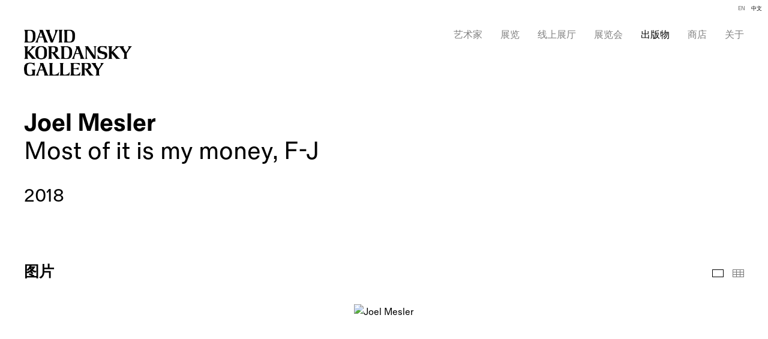

--- FILE ---
content_type: text/html; charset=UTF-8
request_url: https://davidkordanskygallery.com/ch/chu-ban-wu/joel-mesler
body_size: 27219
content:
    <!DOCTYPE html>
    <html lang="ch">
    <head>
        <meta charset='utf-8'>
        <meta content='width=device-width, initial-scale=1.0, user-scalable=yes' name='viewport'>

        
        <link rel="stylesheet" href="https://cdnjs.cloudflare.com/ajax/libs/Swiper/4.4.6/css/swiper.min.css"
              integrity="sha256-5l8WteQfd84Jq51ydHtcndbGRvgCVE3D0+s97yV4oms=" crossorigin="anonymous" />

                    <link rel="stylesheet" href="/build/basicLeftBase.bb0ae74c.css">

                    <script src="/build/runtime.d94b3b43.js"></script><script src="/build/lazyLoadSwiper.36fa3d0c.js"></script>
            <script src="/build/lazyLoadPages.3cc4f77d.js"></script>
        
                    
        
        
        
                        <meta name="description" content="David Kordansky Gallery is a contemporary art gallery with locations in Los Angeles and New York, representing more than fifty artists and artist estates.">



<title>Joel Mesler - Most of it is my money, F-J - 出版物 - David Kordansky Gallery</title>

    <link rel="shortcut icon" href="https://s3.amazonaws.com/files.collageplatform.com.prod/image_cache/favicon/application/675c7754605ea781900ec16e/94b0b54137b19240ade6c957859a29bc.png">

    <link rel="apple-touch-icon" href="https://s3.amazonaws.com/files.collageplatform.com.prod/image_cache/apple_touch_icon/application/675c7754605ea781900ec16e/481f8c8c5291c6f0186353665426f8c5.png">
    <link rel="apple-touch-icon" href="https://s3.amazonaws.com/files.collageplatform.com.prod/image_cache/apple_touch_icon2/application/675c7754605ea781900ec16e/481f8c8c5291c6f0186353665426f8c5.png" sizes='76x76'>
    <link rel="apple-touch-icon" href="https://s3.amazonaws.com/files.collageplatform.com.prod/image_cache/apple_touch_icon3/application/675c7754605ea781900ec16e/481f8c8c5291c6f0186353665426f8c5.png" sizes='120x120'>
    <link rel="apple-touch-icon" href="https://s3.amazonaws.com/files.collageplatform.com.prod/image_cache/apple_touch_icon4/application/675c7754605ea781900ec16e/481f8c8c5291c6f0186353665426f8c5.png" sizes='152x152'>

	<meta property="og:description" content="David Kordansky Gallery is a contemporary art gallery with locations in Los Angeles and New York, representing more than fifty artists and artist estates." />

	<meta property="twitter:description" content="David Kordansky Gallery is a contemporary art gallery with locations in Los Angeles and New York, representing more than fifty artists and artist estates." />
<!--<script src="https://unpkg.com/scrollreveal"></script>-->
<script src="https://cdnjs.cloudflare.com/ajax/libs/scrollReveal.js/4.0.9/scrollreveal.js"></script>

<script type="text/javascript">if(window.location.pathname=='/exhibition/john-armleder'){window.location='https://www.davidkordanskygallery.com/exhibitions/john-armleder2'}</script>
<script type="text/javascript">if(window.location.pathname=='/exhibitions/online-viewing-room2'){window.location='https://www.davidkordanskygallery.com/viewing-room'}</script>
<script type="text/javascript">if(window.location.pathname=='/fairs/art-basel-online-viewing-rooms'){window.location='https://www.davidkordanskygallery.com/viewing-room'}</script>
<script type="text/javascript">if(window.location.pathname=='/exhibitions/one-on-one-adam-pendleton'){window.location='https://www.davidkordanskygallery.com/viewing-room'}</script>
<script type="text/javascript">if(window.location.pathname=='/exhibitions/tom-of-finland-100-years'){window.location='https://www.davidkordanskygallery.com/viewing-room'}</script>
<script type="text/javascript">if(window.location.pathname=='/exhibitions/one-on-one-mary-weatherford'){window.location='https://www.davidkordanskygallery.com/viewing-room'}</script>
<script type="text/javascript">if(window.location.pathname=='/exhibitions/mary-weatherford-the-japan-drawings'){window.location='https://www.davidkordanskygallery.com/viewing-room'}</script>
<script type="text/javascript">if(window.location.pathname=='/exhibitions/one-on-one-tala-madani'){window.location='https://www.davidkordanskygallery.com/viewing-room/one-on-one-tala-madani'}</script>
<script type="text/javascript">if(window.location.pathname=='/exhibitions/one-on-one-evan-holloway'){window.location='https://www.davidkordanskygallery.com/viewing-room/one-on-one-evan-holloway'}</script>
<script type="text/javascript">if(window.location.pathname=='/exhibitions/one-on-one-rashid-johnson'){window.location='https://www.davidkordanskygallery.com/viewing-room/one-on-one-rashid-johnson'}</script>
<script type="text/javascript">if(window.location.pathname=='/exhibitions/one-on-one-david-altmejd'){window.location='https://www.davidkordanskygallery.com/viewing-room/one-on-one-david-altmejd'}</script>
        
        <link rel="stylesheet" type="text/css" href="/style.6f65a7b1d1c22934cb4deda0877c5226.css"/>


        
            <script type="text/javascript">
        if (!location.hostname.match(/^www\./)) {
          if (['davidkordanskygallery.com'].indexOf(location.hostname) > -1) {
            location.href = location.href.replace(/^(https?:\/\/)/, '$1www.')
          }
        }
    </script>


        <script src="//ajax.googleapis.com/ajax/libs/jquery/1.11.2/jquery.min.js"></script>

        <script src="https://cdnjs.cloudflare.com/ajax/libs/Swiper/4.4.6/js/swiper.min.js"
                integrity="sha256-dl0WVCl8jXMBZfvnMeygnB0+bvqp5wBqqlZ8Wi95lLo=" crossorigin="anonymous"></script>

        <script src="https://cdnjs.cloudflare.com/ajax/libs/justifiedGallery/3.6.5/js/jquery.justifiedGallery.min.js"
                integrity="sha256-rhs3MvT999HOixvXXsaSNWtoiKOfAttIR2dM8QzeVWI=" crossorigin="anonymous"></script>

        <script>window.jQuery || document.write('<script src=\'/build/jquery.8548b367.js\'><\/script>');</script>

                    <script src="/build/jquery.8548b367.js"></script>
            <script src="/build/jquery.nicescroll.min.js.db5e58ee.js"></script>
            <script src="/build/jquery.lazyload.min.js.32226264.js"></script>
            <script src="/build/vendorJS.fffaa30c.js"></script>
        
        <script src="https://cdnjs.cloudflare.com/ajax/libs/jarallax/1.12.4/jarallax.min.js" integrity="sha512-XiIA4eXSY4R7seUKlpZAfPPNz4/2uzQ+ePFfimSk49Rtr/bBngfB6G/sE19ti/tf/pJ2trUbFigKXFZLedm4GQ==" crossorigin="anonymous" referrerpolicy="no-referrer"></script>

                    <script type="text/javascript">
                var langInUrl = true;
                var closeText = "关闭";
                var zoomText = "Zoom";
            </script>
        
        <script type="text/javascript">
                        $(document).ready(function () {
                $('body>#supersized, body>#supersized-loader').remove();
            });
            var screens = {
        'images': {
            masterType: 'imagewithdescription',
            configuration: ["enable_thumbnail_view"]
        },
    };
var frontendParams = {
    currentScreen: null,
};


        </script>

                    <script src="/build/headerCompiledJS.3b1cf68a.js"></script>
        
        
        <script src="/build/frontendBase.4818ec01.js"></script>

        
                    <!-- Global site tag (gtag.js) - Google Analytics -->
<script async src="https://www.googletagmanager.com/gtag/js?id=UA-141720561-1"></script>
<script>
  window.dataLayer = window.dataLayer || [];
  function gtag(){dataLayer.push(arguments);}
  gtag('js', new Date());

  gtag('config', 'UA-141720561-1');
</script>
        
                    <script src="/build/smartquotes.c236f893.js"></script>
            <script type="application/javascript">
                $(document).bind("ready ajaxComplete",function() {
                    smartquotes();
                });
            </script>
        
                    <script type="text/javascript" src="/scripts.a35b6ec1987e0c143b82b873792f35b1.js"></script>

                <script src="https://www.recaptcha.net/recaptcha/api.js?render=6LfIL6wZAAAAAPw-ECVAkdIFKn-8ZQe8-N_5kUe8"></script>
    </head>
    <body data-email-protected=""
          data-section-key="p1"
          data-section-id="5a7cf2d96aa72c8915dc9124"
         class="
            ada-compliance                        s-p1            detail-page            
        ">
                    <a href="#contentWrapper" id="skipToContent">Skip to content</a>
                <input type="hidden" value="" id="email-protected-header"/>
        <input type="hidden" value="" id="email-protected-description"/>
        <input type="hidden" value="First Name" id="email-protected-first-name-field-text"/>
        <input type="hidden" value="Last Name" id="email-protected-last-name-field-text"/>
        <input type="hidden" value="Email" id="email-protected-email-field-text"/>
        <input type="hidden" value="Subscribe" id="email-protected-subscribe-button-text"/>

                    <header class='main-header
                '>
                <div class='container'>
                    <a class='logo' href='/ch'><img itemprop="image" class="alt-standard" alt="David Kordansky Gallery" src="https://s3.amazonaws.com/files.collageplatform.com.prod/application/675c7754605ea781900ec16e/439ab7620eba4d6f8b8f21cd755e04f5.png" width="180"/></a><nav class='main'><a href="/ch/yi-zhu-jia">艺术家</a><a href="/ch/zhan-lan">展览</a><a href="/ch/xian-shang-zhan-ting">线上展厅</a><a href="/ch/zhan-lan-hui">展览会</a><a href="/ch/chu-ban-wu" class="active">出版物</a><a href="https://shop.davidkordanskygallery.com/" target="_blank">商店</a><a href="/ch/gallery-info/guan-yu">关于</a><div class="menu-group"><a href="#" style="cursor: default;"                >Gallery Info</a><div class="menu-group-items"><a href="/ch/gallery-info/guan-yu">关于</a><a href="/ch/gallery-info/hua-lang-di-zhi">画廊地址</a><a href="/ch/gallery-info/hua-lang-tuan-dui">画廊团队</a><a href="/ch/gallery-info/jiu-zhi">就职</a><a href="/ch/gallery-info/ding-yue">订阅</a></div></div></nav><nav class='languages'><a href="/publications/joel-mesler" class="" id="lang-en">EN</a><a href="/ch/chu-ban-wu/joel-mesler" class="active" id="lang-ch">中文</a></nav><div class="mobile-menu-wrapper"><nav class='mobile'><a class="menu" href="#">网站导航</a><div class="navlinks"><a href="/ch/yi-zhu-jia">艺术家</a><a href="/ch/zhan-lan">展览</a><a href="/ch/xian-shang-zhan-ting">线上展厅</a><a href="/ch/zhan-lan-hui">展览会</a><a href="/ch/chu-ban-wu" class="active">出版物</a><a href="https://shop.davidkordanskygallery.com/" target="_blank">商店</a><a href="/ch/gallery-info/guan-yu">关于</a><div class="menu-group"><a href="#" style="cursor: default;"                >Gallery Info</a><div class="menu-group-items"><a href="/ch/gallery-info/guan-yu">关于</a><a href="/ch/gallery-info/hua-lang-di-zhi">画廊地址</a><a href="/ch/gallery-info/hua-lang-tuan-dui">画廊团队</a><a href="/ch/gallery-info/jiu-zhi">就职</a><a href="/ch/gallery-info/ding-yue">订阅</a></div></div></div></nav><nav class="mobile-languages"><a href="/publications/joel-mesler" class="" id="lang-en">en</a><a href="/ch/chu-ban-wu/joel-mesler" class="active" id="lang-ch">ch</a></nav></div><div class="social"><div class="embed"></div></div>
                </div>
            </header>
                <div id="contentWrapper" tabindex="-1" class="contentWrapper">
                    <div class='publication-details'>
    
    




                                                                    
<div class="container page-header-container"><header class="section-header divider page-header
                    
                                                            "><div class='item-header'><h1>Joel Mesler</h1><h2>Most of it is my money, F-J</h2><h3>2018</h3></div><span class='links'><a href='/ch' class="link-back back-link back">后退</a></span></header></div>


  
            <section id='images'>
                                                <div id='screen-images' >
                                            




        
<div class="container "><header class='section-header divider border-top '><h1>
                图片
            </h1><span class='links slider-features'><a class='ajax             active-default                            active
             images' data-target="#images-container"
                data-screen="tu-pian"
                href="/ch/chu-ban-wu/joel-mesler/tu-pian?view=slider"
                                                            
                                            data-lang-en="/publications/joel-mesler/images?view=slider"
                                                            
                                            data-lang-ch="/ch/chu-ban-wu/joel-mesler/tu-pian?view=slider"
                        
            >
                            图片
                    </a><a class='ajax             active-default                        images link-thumbnails'
            data-target="#images-container"
            data-screen="tu-pian"
            href="/ch/chu-ban-wu/joel-mesler/tu-pian?view=thumbnails"
                                                        
                                            data-lang-en="/publications/joel-mesler/images?view=thumbnails"
                                                            
                                            data-lang-ch="/ch/chu-ban-wu/joel-mesler/tu-pian?view=thumbnails"
                        
        >
                            小图
                    </a></span></header></div>
            
            
                            <div class='container
                    '>
            
                                        <div id='images-container'>
            <div class='
                slider                                 full-slider
                
                                '
                            >

            
                            <div data-screen="images"
     class='fader-items
     
               bx-preload
          '
    >
                                                                                            <div class='slide'>
    <div class="slide-wrapper">
    
                            <figure class="">
                <img
        class='
            enlarge                                    bx-image        '
                                                data-href="/ch/chu-ban-wu/joel-mesler/images?view=enlarge"
                            data-slide='1'
        data-src='https://static-assets.artlogic.net/w_1600,h_960,c_limit/exhibit-e/675c7754605ea781900ec16e/c0ad7b0fdd17f9cbc570eace3fbe24bc.jpeg'        data-enlarge='https://static-assets.artlogic.net/w_1800,h_1800,c_limit/exhibit-e/675c7754605ea781900ec16e/c0ad7b0fdd17f9cbc570eace3fbe24bc.jpeg'                alt='Joel Mesler'
        tabindex="0"        >
            </figure>
        
        <figcaption>
            
                                            </figcaption>
            </div>
</div>
                                                                                                <div class='slide'>
    <div class="slide-wrapper">
    
                            <figure class="">
                <img
        class='
            enlarge                                    bx-image        '
                                                data-href="/ch/chu-ban-wu/joel-mesler/images?view=enlarge"
                            data-slide='2'
        data-src='https://static-assets.artlogic.net/w_3200,h_1920,c_limit/exhibit-e/675c7754605ea781900ec16e/5e0175eaae564de859e77f958e2feb22.jpeg'        data-srcset="https://static-assets.artlogic.net/w_1600,h_960,c_limit/exhibit-e/675c7754605ea781900ec16e/5e0175eaae564de859e77f958e2feb22.jpeg 1x, https://static-assets.artlogic.net/w_3200,h_1920,c_limit/exhibit-e/675c7754605ea781900ec16e/5e0175eaae564de859e77f958e2feb22.jpeg 2x"        data-enlarge='https://static-assets.artlogic.net/w_1800,h_1800,c_limit/exhibit-e/675c7754605ea781900ec16e/5e0175eaae564de859e77f958e2feb22.jpeg'                alt='Joel Mesler'
        tabindex="0"        >
            </figure>
        
        <figcaption>
            
                                            </figcaption>
            </div>
</div>
                                                                                                <div class='slide'>
    <div class="slide-wrapper">
    
                            <figure class="">
                <img
        class='
            enlarge                                    bx-image        '
                                                data-href="/ch/chu-ban-wu/joel-mesler/images?view=enlarge"
                            data-slide='3'
        data-src='https://static-assets.artlogic.net/w_3200,h_1920,c_limit/exhibit-e/675c7754605ea781900ec16e/776e7b215fffb231f69c425de240f871.jpeg'        data-srcset="https://static-assets.artlogic.net/w_1600,h_960,c_limit/exhibit-e/675c7754605ea781900ec16e/776e7b215fffb231f69c425de240f871.jpeg 1x, https://static-assets.artlogic.net/w_3200,h_1920,c_limit/exhibit-e/675c7754605ea781900ec16e/776e7b215fffb231f69c425de240f871.jpeg 2x"        data-enlarge='https://static-assets.artlogic.net/w_1800,h_1800,c_limit/exhibit-e/675c7754605ea781900ec16e/776e7b215fffb231f69c425de240f871.jpeg'                alt='Joel Mesler'
        tabindex="0"        >
            </figure>
        
        <figcaption>
            
                                            </figcaption>
            </div>
</div>
                                                                                                <div class='slide'>
    <div class="slide-wrapper">
    
                            <figure class="">
                <img
        class='
            enlarge                                    bx-image        '
                                                data-href="/ch/chu-ban-wu/joel-mesler/images?view=enlarge"
                            data-slide='4'
        data-src='https://static-assets.artlogic.net/w_3200,h_1920,c_limit/exhibit-e/675c7754605ea781900ec16e/089d95e83481e3d00238084aa84fc569.jpeg'        data-srcset="https://static-assets.artlogic.net/w_1600,h_960,c_limit/exhibit-e/675c7754605ea781900ec16e/089d95e83481e3d00238084aa84fc569.jpeg 1x, https://static-assets.artlogic.net/w_3200,h_1920,c_limit/exhibit-e/675c7754605ea781900ec16e/089d95e83481e3d00238084aa84fc569.jpeg 2x"        data-enlarge='https://static-assets.artlogic.net/w_1800,h_1800,c_limit/exhibit-e/675c7754605ea781900ec16e/089d95e83481e3d00238084aa84fc569.jpeg'                alt='Joel Mesler'
        tabindex="0"        >
            </figure>
        
        <figcaption>
            
                                            </figcaption>
            </div>
</div>
                                                                                                <div class='slide'>
    <div class="slide-wrapper">
    
                            <figure class="">
                <img
        class='
            enlarge                                    bx-image        '
                                                data-href="/ch/chu-ban-wu/joel-mesler/images?view=enlarge"
                            data-slide='5'
        data-src='https://static-assets.artlogic.net/w_3200,h_1920,c_limit/exhibit-e/675c7754605ea781900ec16e/216da056a44764d5252afb62934405e5.jpeg'        data-srcset="https://static-assets.artlogic.net/w_1600,h_960,c_limit/exhibit-e/675c7754605ea781900ec16e/216da056a44764d5252afb62934405e5.jpeg 1x, https://static-assets.artlogic.net/w_3200,h_1920,c_limit/exhibit-e/675c7754605ea781900ec16e/216da056a44764d5252afb62934405e5.jpeg 2x"        data-enlarge='https://static-assets.artlogic.net/w_1800,h_1800,c_limit/exhibit-e/675c7754605ea781900ec16e/216da056a44764d5252afb62934405e5.jpeg'                alt='Joel Mesler'
        tabindex="0"        >
            </figure>
        
        <figcaption>
            
                                            </figcaption>
            </div>
</div>
                                                                                                <div class='slide'>
    <div class="slide-wrapper">
    
                            <figure class="">
                <img
        class='
            enlarge                                    bx-image        '
                                                data-href="/ch/chu-ban-wu/joel-mesler/images?view=enlarge"
                            data-slide='6'
        data-src='https://static-assets.artlogic.net/w_3200,h_1920,c_limit/exhibit-e/675c7754605ea781900ec16e/0fc264850ef6606d6ad102d5781e30f1.jpeg'        data-srcset="https://static-assets.artlogic.net/w_1600,h_960,c_limit/exhibit-e/675c7754605ea781900ec16e/0fc264850ef6606d6ad102d5781e30f1.jpeg 1x, https://static-assets.artlogic.net/w_3200,h_1920,c_limit/exhibit-e/675c7754605ea781900ec16e/0fc264850ef6606d6ad102d5781e30f1.jpeg 2x"        data-enlarge='https://static-assets.artlogic.net/w_1800,h_1800,c_limit/exhibit-e/675c7754605ea781900ec16e/0fc264850ef6606d6ad102d5781e30f1.jpeg'                alt='Joel Mesler'
        tabindex="0"        >
            </figure>
        
        <figcaption>
            
                                            </figcaption>
            </div>
</div>
                                                                                                <div class='slide'>
    <div class="slide-wrapper">
    
                            <figure class="">
                <img
        class='
            enlarge                                    bx-image        '
                                                data-href="/ch/chu-ban-wu/joel-mesler/images?view=enlarge"
                            data-slide='7'
        data-src='https://static-assets.artlogic.net/w_3200,h_1920,c_limit/exhibit-e/675c7754605ea781900ec16e/05f9d23c11a796f6883863ada4ede07b.jpeg'        data-srcset="https://static-assets.artlogic.net/w_1600,h_960,c_limit/exhibit-e/675c7754605ea781900ec16e/05f9d23c11a796f6883863ada4ede07b.jpeg 1x, https://static-assets.artlogic.net/w_3200,h_1920,c_limit/exhibit-e/675c7754605ea781900ec16e/05f9d23c11a796f6883863ada4ede07b.jpeg 2x"        data-enlarge='https://static-assets.artlogic.net/w_1800,h_1800,c_limit/exhibit-e/675c7754605ea781900ec16e/05f9d23c11a796f6883863ada4ede07b.jpeg'                alt='Joel Mesler'
        tabindex="0"        >
            </figure>
        
        <figcaption>
            
                                            </figcaption>
            </div>
</div>
                                                                                                <div class='slide'>
    <div class="slide-wrapper">
    
                            <figure class="">
                <img
        class='
            enlarge                                    bx-image        '
                                                data-href="/ch/chu-ban-wu/joel-mesler/images?view=enlarge"
                            data-slide='8'
        data-src='https://static-assets.artlogic.net/w_3200,h_1920,c_limit/exhibit-e/675c7754605ea781900ec16e/072e7c7a4a5adcebc41b444a12b1c7bf.jpeg'        data-srcset="https://static-assets.artlogic.net/w_1600,h_960,c_limit/exhibit-e/675c7754605ea781900ec16e/072e7c7a4a5adcebc41b444a12b1c7bf.jpeg 1x, https://static-assets.artlogic.net/w_3200,h_1920,c_limit/exhibit-e/675c7754605ea781900ec16e/072e7c7a4a5adcebc41b444a12b1c7bf.jpeg 2x"        data-enlarge='https://static-assets.artlogic.net/w_1800,h_1800,c_limit/exhibit-e/675c7754605ea781900ec16e/072e7c7a4a5adcebc41b444a12b1c7bf.jpeg'                alt='Joel Mesler'
        tabindex="0"        >
            </figure>
        
        <figcaption>
            
                                            </figcaption>
            </div>
</div>
                </div>
            
                        </div>
            </div>
                    </div>
        
                </div>
    
                    </section>
                    <section id='description'>
                            <div id='screen-description'><div class="container "><header class="section-header divider
                    
                                                            "><h4>Description</h4></header></div><div class='container'><div class='text-two-columns'><div class='content paragraph-styling'><div class="left"></div><div class="right"><p>Published by Harper&#39;s Books&nbsp;on the occasion of the exhibition&nbsp;<u>Most of it is my money, F-J</u>,&nbsp;January&nbsp;17 &ndash;&nbsp;March 3, 2018, Harper&#39;s Apartment, New York, NY<br />
Softcover, 23 pages, English, 2018<br />
Photographs by Jenny Gorman<br />
Designed by Chris Mansour<br />
Edition of 100</p><div class="links in-text file"><a href='https://shop.davidkordanskygallery.com/collections/joel-mesler' target="_blank">View More</a></div></div></div></div></div></div>
                    </section>
        

</div>
                    </div>
        
<footer class="divider show4col"><div class="container clearfix"><div class='divider'></div><div class='footer-cols'><div class="footer-col1"><p>[LOGO]</p><p class="ee-editor-block" style="border-color:#000000;border-style:solid;border-width:1px;">&copy; David Kordansky Gallery</p><p class="ee-editor-block" style="border-color:#000000;border-style:solid;border-width:1px;"><a href="/site-index">Site Index</a></p></div><div class="footer-col2"><p>洛杉矶<br />
5130 W. Edgewood Pl.<br />
Los Angeles, CA 90019<br />
电话: 323.935.3030<br />
周二至周六, 10 AM&ndash;6 PM</p></div><div class="footer-col3"><p>纽约<br />
520 W. 20th St.<br />
New York, NY 10011<br />
电话：212.390.0079<br />
周二至周六, 10 AM&ndash;6 PM</p></div><div class="footer-col4"><p>订阅电子简报！</p><div><form action="https://www.createsend.com/t/subscribeerror?description=" class="js-cm-form" data-id="191722FC90141D02184CB1B62AB3DC2642AB90273FC6B42D3F5F0178845BB5D598BAAE8BB42455EAEA82EF0324390095F00204879EF24646B012E8A175A50BEE" id="subForm" method="post"><div><div><label>Name </label><input aria-label="Name" id="fieldName" maxlength="200" name="cm-name" placeholder="姓名" /></div><div><label>Email </label><input aria-label="Email" autocomplete="Email" class="js-cm-email-input qa-input-email" id="fieldEmail" maxlength="200" name="cm-giyjdr-giyjdr" placeholder="邮箱" required="" type="email" /></div></div><button type="submit">订阅</button></form></div><script type="text/javascript" src="https://js.createsend1.com/javascript/copypastesubscribeformlogic.js"></script></div></div><div class="footer-social"><a href="https://www.instagram.com/davidkordanskygallery/?hl=en" target="_blank"><img itemprop="image" src="https://static-assets.artlogic.net/w_200,h_50,c_limit/exhibit-e/675c7754605ea781900ec16e/b1be213daa93b959fc8738d1e0c8b5b3.png" alt=""/></a><a href="/wechat" target="_blank"><img itemprop="image" src="https://static-assets.artlogic.net/w_200,h_50,c_limit/exhibit-e/675c7754605ea781900ec16e/44255cea39059b83f5d62d55699fe92a.png" alt=""/></a></div><span><a href="/ch/site-index" class="footer-siteindex">Site Index</a></span></div></footer>
            </body>
    </html>


--- FILE ---
content_type: text/html; charset=UTF-8
request_url: https://www.davidkordanskygallery.com/ch/chu-ban-wu/joel-mesler
body_size: 27220
content:
    <!DOCTYPE html>
    <html lang="ch">
    <head>
        <meta charset='utf-8'>
        <meta content='width=device-width, initial-scale=1.0, user-scalable=yes' name='viewport'>

        
        <link rel="stylesheet" href="https://cdnjs.cloudflare.com/ajax/libs/Swiper/4.4.6/css/swiper.min.css"
              integrity="sha256-5l8WteQfd84Jq51ydHtcndbGRvgCVE3D0+s97yV4oms=" crossorigin="anonymous" />

                    <link rel="stylesheet" href="/build/basicLeftBase.bb0ae74c.css">

                    <script src="/build/runtime.d94b3b43.js"></script><script src="/build/lazyLoadSwiper.36fa3d0c.js"></script>
            <script src="/build/lazyLoadPages.3cc4f77d.js"></script>
        
                    
        
        
        
                        <meta name="description" content="David Kordansky Gallery is a contemporary art gallery with locations in Los Angeles and New York, representing more than fifty artists and artist estates.">



<title>Joel Mesler - Most of it is my money, F-J - 出版物 - David Kordansky Gallery</title>

    <link rel="shortcut icon" href="https://s3.amazonaws.com/files.collageplatform.com.prod/image_cache/favicon/application/675c7754605ea781900ec16e/94b0b54137b19240ade6c957859a29bc.png">

    <link rel="apple-touch-icon" href="https://s3.amazonaws.com/files.collageplatform.com.prod/image_cache/apple_touch_icon/application/675c7754605ea781900ec16e/481f8c8c5291c6f0186353665426f8c5.png">
    <link rel="apple-touch-icon" href="https://s3.amazonaws.com/files.collageplatform.com.prod/image_cache/apple_touch_icon2/application/675c7754605ea781900ec16e/481f8c8c5291c6f0186353665426f8c5.png" sizes='76x76'>
    <link rel="apple-touch-icon" href="https://s3.amazonaws.com/files.collageplatform.com.prod/image_cache/apple_touch_icon3/application/675c7754605ea781900ec16e/481f8c8c5291c6f0186353665426f8c5.png" sizes='120x120'>
    <link rel="apple-touch-icon" href="https://s3.amazonaws.com/files.collageplatform.com.prod/image_cache/apple_touch_icon4/application/675c7754605ea781900ec16e/481f8c8c5291c6f0186353665426f8c5.png" sizes='152x152'>

	<meta property="og:description" content="David Kordansky Gallery is a contemporary art gallery with locations in Los Angeles and New York, representing more than fifty artists and artist estates." />

	<meta property="twitter:description" content="David Kordansky Gallery is a contemporary art gallery with locations in Los Angeles and New York, representing more than fifty artists and artist estates." />
<!--<script src="https://unpkg.com/scrollreveal"></script>-->
<script src="https://cdnjs.cloudflare.com/ajax/libs/scrollReveal.js/4.0.9/scrollreveal.js"></script>

<script type="text/javascript">if(window.location.pathname=='/exhibition/john-armleder'){window.location='https://www.davidkordanskygallery.com/exhibitions/john-armleder2'}</script>
<script type="text/javascript">if(window.location.pathname=='/exhibitions/online-viewing-room2'){window.location='https://www.davidkordanskygallery.com/viewing-room'}</script>
<script type="text/javascript">if(window.location.pathname=='/fairs/art-basel-online-viewing-rooms'){window.location='https://www.davidkordanskygallery.com/viewing-room'}</script>
<script type="text/javascript">if(window.location.pathname=='/exhibitions/one-on-one-adam-pendleton'){window.location='https://www.davidkordanskygallery.com/viewing-room'}</script>
<script type="text/javascript">if(window.location.pathname=='/exhibitions/tom-of-finland-100-years'){window.location='https://www.davidkordanskygallery.com/viewing-room'}</script>
<script type="text/javascript">if(window.location.pathname=='/exhibitions/one-on-one-mary-weatherford'){window.location='https://www.davidkordanskygallery.com/viewing-room'}</script>
<script type="text/javascript">if(window.location.pathname=='/exhibitions/mary-weatherford-the-japan-drawings'){window.location='https://www.davidkordanskygallery.com/viewing-room'}</script>
<script type="text/javascript">if(window.location.pathname=='/exhibitions/one-on-one-tala-madani'){window.location='https://www.davidkordanskygallery.com/viewing-room/one-on-one-tala-madani'}</script>
<script type="text/javascript">if(window.location.pathname=='/exhibitions/one-on-one-evan-holloway'){window.location='https://www.davidkordanskygallery.com/viewing-room/one-on-one-evan-holloway'}</script>
<script type="text/javascript">if(window.location.pathname=='/exhibitions/one-on-one-rashid-johnson'){window.location='https://www.davidkordanskygallery.com/viewing-room/one-on-one-rashid-johnson'}</script>
<script type="text/javascript">if(window.location.pathname=='/exhibitions/one-on-one-david-altmejd'){window.location='https://www.davidkordanskygallery.com/viewing-room/one-on-one-david-altmejd'}</script>
        
        <link rel="stylesheet" type="text/css" href="/style.6f65a7b1d1c22934cb4deda0877c5226.css"/>


        
            <script type="text/javascript">
        if (!location.hostname.match(/^www\./)) {
          if (['davidkordanskygallery.com'].indexOf(location.hostname) > -1) {
            location.href = location.href.replace(/^(https?:\/\/)/, '$1www.')
          }
        }
    </script>


        <script src="//ajax.googleapis.com/ajax/libs/jquery/1.11.2/jquery.min.js"></script>

        <script src="https://cdnjs.cloudflare.com/ajax/libs/Swiper/4.4.6/js/swiper.min.js"
                integrity="sha256-dl0WVCl8jXMBZfvnMeygnB0+bvqp5wBqqlZ8Wi95lLo=" crossorigin="anonymous"></script>

        <script src="https://cdnjs.cloudflare.com/ajax/libs/justifiedGallery/3.6.5/js/jquery.justifiedGallery.min.js"
                integrity="sha256-rhs3MvT999HOixvXXsaSNWtoiKOfAttIR2dM8QzeVWI=" crossorigin="anonymous"></script>

        <script>window.jQuery || document.write('<script src=\'/build/jquery.8548b367.js\'><\/script>');</script>

                    <script src="/build/jquery.8548b367.js"></script>
            <script src="/build/jquery.nicescroll.min.js.db5e58ee.js"></script>
            <script src="/build/jquery.lazyload.min.js.32226264.js"></script>
            <script src="/build/vendorJS.fffaa30c.js"></script>
        
        <script src="https://cdnjs.cloudflare.com/ajax/libs/jarallax/1.12.4/jarallax.min.js" integrity="sha512-XiIA4eXSY4R7seUKlpZAfPPNz4/2uzQ+ePFfimSk49Rtr/bBngfB6G/sE19ti/tf/pJ2trUbFigKXFZLedm4GQ==" crossorigin="anonymous" referrerpolicy="no-referrer"></script>

                    <script type="text/javascript">
                var langInUrl = true;
                var closeText = "关闭";
                var zoomText = "Zoom";
            </script>
        
        <script type="text/javascript">
                        $(document).ready(function () {
                $('body>#supersized, body>#supersized-loader').remove();
            });
            var screens = {
        'images': {
            masterType: 'imagewithdescription',
            configuration: ["enable_thumbnail_view"]
        },
    };
var frontendParams = {
    currentScreen: null,
};


        </script>

                    <script src="/build/headerCompiledJS.3b1cf68a.js"></script>
        
        
        <script src="/build/frontendBase.4818ec01.js"></script>

        
                    <!-- Global site tag (gtag.js) - Google Analytics -->
<script async src="https://www.googletagmanager.com/gtag/js?id=UA-141720561-1"></script>
<script>
  window.dataLayer = window.dataLayer || [];
  function gtag(){dataLayer.push(arguments);}
  gtag('js', new Date());

  gtag('config', 'UA-141720561-1');
</script>
        
                    <script src="/build/smartquotes.c236f893.js"></script>
            <script type="application/javascript">
                $(document).bind("ready ajaxComplete",function() {
                    smartquotes();
                });
            </script>
        
                    <script type="text/javascript" src="/scripts.a35b6ec1987e0c143b82b873792f35b1.js"></script>

                <script src="https://www.recaptcha.net/recaptcha/api.js?render=6LfIL6wZAAAAAPw-ECVAkdIFKn-8ZQe8-N_5kUe8"></script>
    </head>
    <body data-email-protected=""
          data-section-key="p1"
          data-section-id="5a7cf2d96aa72c8915dc9124"
         class="
            ada-compliance                        s-p1            detail-page            
        ">
                    <a href="#contentWrapper" id="skipToContent">Skip to content</a>
                <input type="hidden" value="" id="email-protected-header"/>
        <input type="hidden" value="" id="email-protected-description"/>
        <input type="hidden" value="First Name" id="email-protected-first-name-field-text"/>
        <input type="hidden" value="Last Name" id="email-protected-last-name-field-text"/>
        <input type="hidden" value="Email" id="email-protected-email-field-text"/>
        <input type="hidden" value="Subscribe" id="email-protected-subscribe-button-text"/>

                    <header class='main-header
                '>
                <div class='container'>
                    <a class='logo' href='/ch'><img itemprop="image" class="alt-standard" alt="David Kordansky Gallery" src="https://s3.amazonaws.com/files.collageplatform.com.prod/application/675c7754605ea781900ec16e/439ab7620eba4d6f8b8f21cd755e04f5.png" width="180"/></a><nav class='main'><a href="/ch/yi-zhu-jia">艺术家</a><a href="/ch/zhan-lan">展览</a><a href="/ch/xian-shang-zhan-ting">线上展厅</a><a href="/ch/zhan-lan-hui">展览会</a><a href="/ch/chu-ban-wu" class="active">出版物</a><a href="https://shop.davidkordanskygallery.com/" target="_blank">商店</a><a href="/ch/gallery-info/guan-yu">关于</a><div class="menu-group"><a href="#" style="cursor: default;"                >Gallery Info</a><div class="menu-group-items"><a href="/ch/gallery-info/guan-yu">关于</a><a href="/ch/gallery-info/hua-lang-di-zhi">画廊地址</a><a href="/ch/gallery-info/hua-lang-tuan-dui">画廊团队</a><a href="/ch/gallery-info/jiu-zhi">就职</a><a href="/ch/gallery-info/ding-yue">订阅</a></div></div></nav><nav class='languages'><a href="/publications/joel-mesler" class="" id="lang-en">EN</a><a href="/ch/chu-ban-wu/joel-mesler" class="active" id="lang-ch">中文</a></nav><div class="mobile-menu-wrapper"><nav class='mobile'><a class="menu" href="#">网站导航</a><div class="navlinks"><a href="/ch/yi-zhu-jia">艺术家</a><a href="/ch/zhan-lan">展览</a><a href="/ch/xian-shang-zhan-ting">线上展厅</a><a href="/ch/zhan-lan-hui">展览会</a><a href="/ch/chu-ban-wu" class="active">出版物</a><a href="https://shop.davidkordanskygallery.com/" target="_blank">商店</a><a href="/ch/gallery-info/guan-yu">关于</a><div class="menu-group"><a href="#" style="cursor: default;"                >Gallery Info</a><div class="menu-group-items"><a href="/ch/gallery-info/guan-yu">关于</a><a href="/ch/gallery-info/hua-lang-di-zhi">画廊地址</a><a href="/ch/gallery-info/hua-lang-tuan-dui">画廊团队</a><a href="/ch/gallery-info/jiu-zhi">就职</a><a href="/ch/gallery-info/ding-yue">订阅</a></div></div></div></nav><nav class="mobile-languages"><a href="/publications/joel-mesler" class="" id="lang-en">en</a><a href="/ch/chu-ban-wu/joel-mesler" class="active" id="lang-ch">ch</a></nav></div><div class="social"><div class="embed"></div></div>
                </div>
            </header>
                <div id="contentWrapper" tabindex="-1" class="contentWrapper">
                    <div class='publication-details'>
    
    




                                                                    
<div class="container page-header-container"><header class="section-header divider page-header
                    
                                                            "><div class='item-header'><h1>Joel Mesler</h1><h2>Most of it is my money, F-J</h2><h3>2018</h3></div><span class='links'><a href='/ch' class="link-back back-link back">后退</a></span></header></div>


  
            <section id='images'>
                                                <div id='screen-images' >
                                            




        
<div class="container "><header class='section-header divider border-top '><h1>
                图片
            </h1><span class='links slider-features'><a class='ajax             active-default                            active
             images' data-target="#images-container"
                data-screen="tu-pian"
                href="/ch/chu-ban-wu/joel-mesler/tu-pian?view=slider"
                                                            
                                            data-lang-en="/publications/joel-mesler/images?view=slider"
                                                            
                                            data-lang-ch="/ch/chu-ban-wu/joel-mesler/tu-pian?view=slider"
                        
            >
                            图片
                    </a><a class='ajax             active-default                        images link-thumbnails'
            data-target="#images-container"
            data-screen="tu-pian"
            href="/ch/chu-ban-wu/joel-mesler/tu-pian?view=thumbnails"
                                                        
                                            data-lang-en="/publications/joel-mesler/images?view=thumbnails"
                                                            
                                            data-lang-ch="/ch/chu-ban-wu/joel-mesler/tu-pian?view=thumbnails"
                        
        >
                            小图
                    </a></span></header></div>
            
            
                            <div class='container
                    '>
            
                                        <div id='images-container'>
            <div class='
                slider                                 full-slider
                
                                '
                            >

            
                            <div data-screen="images"
     class='fader-items
     
               bx-preload
          '
    >
                                                                                            <div class='slide'>
    <div class="slide-wrapper">
    
                            <figure class="">
                <img
        class='
            enlarge                                    bx-image        '
                                                data-href="/ch/chu-ban-wu/joel-mesler/images?view=enlarge"
                            data-slide='1'
        data-src='https://static-assets.artlogic.net/w_1600,h_960,c_limit/exhibit-e/675c7754605ea781900ec16e/c0ad7b0fdd17f9cbc570eace3fbe24bc.jpeg'        data-enlarge='https://static-assets.artlogic.net/w_1800,h_1800,c_limit/exhibit-e/675c7754605ea781900ec16e/c0ad7b0fdd17f9cbc570eace3fbe24bc.jpeg'                alt='Joel Mesler'
        tabindex="0"        >
            </figure>
        
        <figcaption>
            
                                            </figcaption>
            </div>
</div>
                                                                                                <div class='slide'>
    <div class="slide-wrapper">
    
                            <figure class="">
                <img
        class='
            enlarge                                    bx-image        '
                                                data-href="/ch/chu-ban-wu/joel-mesler/images?view=enlarge"
                            data-slide='2'
        data-src='https://static-assets.artlogic.net/w_3200,h_1920,c_limit/exhibit-e/675c7754605ea781900ec16e/5e0175eaae564de859e77f958e2feb22.jpeg'        data-srcset="https://static-assets.artlogic.net/w_1600,h_960,c_limit/exhibit-e/675c7754605ea781900ec16e/5e0175eaae564de859e77f958e2feb22.jpeg 1x, https://static-assets.artlogic.net/w_3200,h_1920,c_limit/exhibit-e/675c7754605ea781900ec16e/5e0175eaae564de859e77f958e2feb22.jpeg 2x"        data-enlarge='https://static-assets.artlogic.net/w_1800,h_1800,c_limit/exhibit-e/675c7754605ea781900ec16e/5e0175eaae564de859e77f958e2feb22.jpeg'                alt='Joel Mesler'
        tabindex="0"        >
            </figure>
        
        <figcaption>
            
                                            </figcaption>
            </div>
</div>
                                                                                                <div class='slide'>
    <div class="slide-wrapper">
    
                            <figure class="">
                <img
        class='
            enlarge                                    bx-image        '
                                                data-href="/ch/chu-ban-wu/joel-mesler/images?view=enlarge"
                            data-slide='3'
        data-src='https://static-assets.artlogic.net/w_3200,h_1920,c_limit/exhibit-e/675c7754605ea781900ec16e/776e7b215fffb231f69c425de240f871.jpeg'        data-srcset="https://static-assets.artlogic.net/w_1600,h_960,c_limit/exhibit-e/675c7754605ea781900ec16e/776e7b215fffb231f69c425de240f871.jpeg 1x, https://static-assets.artlogic.net/w_3200,h_1920,c_limit/exhibit-e/675c7754605ea781900ec16e/776e7b215fffb231f69c425de240f871.jpeg 2x"        data-enlarge='https://static-assets.artlogic.net/w_1800,h_1800,c_limit/exhibit-e/675c7754605ea781900ec16e/776e7b215fffb231f69c425de240f871.jpeg'                alt='Joel Mesler'
        tabindex="0"        >
            </figure>
        
        <figcaption>
            
                                            </figcaption>
            </div>
</div>
                                                                                                <div class='slide'>
    <div class="slide-wrapper">
    
                            <figure class="">
                <img
        class='
            enlarge                                    bx-image        '
                                                data-href="/ch/chu-ban-wu/joel-mesler/images?view=enlarge"
                            data-slide='4'
        data-src='https://static-assets.artlogic.net/w_3200,h_1920,c_limit/exhibit-e/675c7754605ea781900ec16e/089d95e83481e3d00238084aa84fc569.jpeg'        data-srcset="https://static-assets.artlogic.net/w_1600,h_960,c_limit/exhibit-e/675c7754605ea781900ec16e/089d95e83481e3d00238084aa84fc569.jpeg 1x, https://static-assets.artlogic.net/w_3200,h_1920,c_limit/exhibit-e/675c7754605ea781900ec16e/089d95e83481e3d00238084aa84fc569.jpeg 2x"        data-enlarge='https://static-assets.artlogic.net/w_1800,h_1800,c_limit/exhibit-e/675c7754605ea781900ec16e/089d95e83481e3d00238084aa84fc569.jpeg'                alt='Joel Mesler'
        tabindex="0"        >
            </figure>
        
        <figcaption>
            
                                            </figcaption>
            </div>
</div>
                                                                                                <div class='slide'>
    <div class="slide-wrapper">
    
                            <figure class="">
                <img
        class='
            enlarge                                    bx-image        '
                                                data-href="/ch/chu-ban-wu/joel-mesler/images?view=enlarge"
                            data-slide='5'
        data-src='https://static-assets.artlogic.net/w_3200,h_1920,c_limit/exhibit-e/675c7754605ea781900ec16e/216da056a44764d5252afb62934405e5.jpeg'        data-srcset="https://static-assets.artlogic.net/w_1600,h_960,c_limit/exhibit-e/675c7754605ea781900ec16e/216da056a44764d5252afb62934405e5.jpeg 1x, https://static-assets.artlogic.net/w_3200,h_1920,c_limit/exhibit-e/675c7754605ea781900ec16e/216da056a44764d5252afb62934405e5.jpeg 2x"        data-enlarge='https://static-assets.artlogic.net/w_1800,h_1800,c_limit/exhibit-e/675c7754605ea781900ec16e/216da056a44764d5252afb62934405e5.jpeg'                alt='Joel Mesler'
        tabindex="0"        >
            </figure>
        
        <figcaption>
            
                                            </figcaption>
            </div>
</div>
                                                                                                <div class='slide'>
    <div class="slide-wrapper">
    
                            <figure class="">
                <img
        class='
            enlarge                                    bx-image        '
                                                data-href="/ch/chu-ban-wu/joel-mesler/images?view=enlarge"
                            data-slide='6'
        data-src='https://static-assets.artlogic.net/w_3200,h_1920,c_limit/exhibit-e/675c7754605ea781900ec16e/0fc264850ef6606d6ad102d5781e30f1.jpeg'        data-srcset="https://static-assets.artlogic.net/w_1600,h_960,c_limit/exhibit-e/675c7754605ea781900ec16e/0fc264850ef6606d6ad102d5781e30f1.jpeg 1x, https://static-assets.artlogic.net/w_3200,h_1920,c_limit/exhibit-e/675c7754605ea781900ec16e/0fc264850ef6606d6ad102d5781e30f1.jpeg 2x"        data-enlarge='https://static-assets.artlogic.net/w_1800,h_1800,c_limit/exhibit-e/675c7754605ea781900ec16e/0fc264850ef6606d6ad102d5781e30f1.jpeg'                alt='Joel Mesler'
        tabindex="0"        >
            </figure>
        
        <figcaption>
            
                                            </figcaption>
            </div>
</div>
                                                                                                <div class='slide'>
    <div class="slide-wrapper">
    
                            <figure class="">
                <img
        class='
            enlarge                                    bx-image        '
                                                data-href="/ch/chu-ban-wu/joel-mesler/images?view=enlarge"
                            data-slide='7'
        data-src='https://static-assets.artlogic.net/w_3200,h_1920,c_limit/exhibit-e/675c7754605ea781900ec16e/05f9d23c11a796f6883863ada4ede07b.jpeg'        data-srcset="https://static-assets.artlogic.net/w_1600,h_960,c_limit/exhibit-e/675c7754605ea781900ec16e/05f9d23c11a796f6883863ada4ede07b.jpeg 1x, https://static-assets.artlogic.net/w_3200,h_1920,c_limit/exhibit-e/675c7754605ea781900ec16e/05f9d23c11a796f6883863ada4ede07b.jpeg 2x"        data-enlarge='https://static-assets.artlogic.net/w_1800,h_1800,c_limit/exhibit-e/675c7754605ea781900ec16e/05f9d23c11a796f6883863ada4ede07b.jpeg'                alt='Joel Mesler'
        tabindex="0"        >
            </figure>
        
        <figcaption>
            
                                            </figcaption>
            </div>
</div>
                                                                                                <div class='slide'>
    <div class="slide-wrapper">
    
                            <figure class="">
                <img
        class='
            enlarge                                    bx-image        '
                                                data-href="/ch/chu-ban-wu/joel-mesler/images?view=enlarge"
                            data-slide='8'
        data-src='https://static-assets.artlogic.net/w_3200,h_1920,c_limit/exhibit-e/675c7754605ea781900ec16e/072e7c7a4a5adcebc41b444a12b1c7bf.jpeg'        data-srcset="https://static-assets.artlogic.net/w_1600,h_960,c_limit/exhibit-e/675c7754605ea781900ec16e/072e7c7a4a5adcebc41b444a12b1c7bf.jpeg 1x, https://static-assets.artlogic.net/w_3200,h_1920,c_limit/exhibit-e/675c7754605ea781900ec16e/072e7c7a4a5adcebc41b444a12b1c7bf.jpeg 2x"        data-enlarge='https://static-assets.artlogic.net/w_1800,h_1800,c_limit/exhibit-e/675c7754605ea781900ec16e/072e7c7a4a5adcebc41b444a12b1c7bf.jpeg'                alt='Joel Mesler'
        tabindex="0"        >
            </figure>
        
        <figcaption>
            
                                            </figcaption>
            </div>
</div>
                </div>
            
                        </div>
            </div>
                    </div>
        
                </div>
    
                    </section>
                    <section id='description'>
                            <div id='screen-description'><div class="container "><header class="section-header divider
                    
                                                            "><h4>Description</h4></header></div><div class='container'><div class='text-two-columns'><div class='content paragraph-styling'><div class="left"></div><div class="right"><p>Published by Harper&#39;s Books&nbsp;on the occasion of the exhibition&nbsp;<u>Most of it is my money, F-J</u>,&nbsp;January&nbsp;17 &ndash;&nbsp;March 3, 2018, Harper&#39;s Apartment, New York, NY<br />
Softcover, 23 pages, English, 2018<br />
Photographs by Jenny Gorman<br />
Designed by Chris Mansour<br />
Edition of 100</p><div class="links in-text file"><a href='https://shop.davidkordanskygallery.com/collections/joel-mesler' target="_blank">View More</a></div></div></div></div></div></div>
                    </section>
        

</div>
                    </div>
        
<footer class="divider show4col"><div class="container clearfix"><div class='divider'></div><div class='footer-cols'><div class="footer-col1"><p>[LOGO]</p><p class="ee-editor-block" style="border-color:#000000;border-style:solid;border-width:1px;">&copy; David Kordansky Gallery</p><p class="ee-editor-block" style="border-color:#000000;border-style:solid;border-width:1px;"><a href="/site-index">Site Index</a></p></div><div class="footer-col2"><p>洛杉矶<br />
5130 W. Edgewood Pl.<br />
Los Angeles, CA 90019<br />
电话: 323.935.3030<br />
周二至周六, 10 AM&ndash;6 PM</p></div><div class="footer-col3"><p>纽约<br />
520 W. 20th St.<br />
New York, NY 10011<br />
电话：212.390.0079<br />
周二至周六, 10 AM&ndash;6 PM</p></div><div class="footer-col4"><p>订阅电子简报！</p><div><form action="https://www.createsend.com/t/subscribeerror?description=" class="js-cm-form" data-id="191722FC90141D02184CB1B62AB3DC2642AB90273FC6B42D3F5F0178845BB5D598BAAE8BB42455EAEA82EF0324390095F00204879EF24646B012E8A175A50BEE" id="subForm" method="post"><div><div><label>Name </label><input aria-label="Name" id="fieldName" maxlength="200" name="cm-name" placeholder="姓名" /></div><div><label>Email </label><input aria-label="Email" autocomplete="Email" class="js-cm-email-input qa-input-email" id="fieldEmail" maxlength="200" name="cm-giyjdr-giyjdr" placeholder="邮箱" required="" type="email" /></div></div><button type="submit">订阅</button></form></div><script type="text/javascript" src="https://js.createsend1.com/javascript/copypastesubscribeformlogic.js"></script></div></div><div class="footer-social"><a href="https://www.instagram.com/davidkordanskygallery/?hl=en" target="_blank"><img itemprop="image" src="https://static-assets.artlogic.net/w_200,h_50,c_limit/exhibit-e/675c7754605ea781900ec16e/b1be213daa93b959fc8738d1e0c8b5b3.png" alt=""/></a><a href="/wechat" target="_blank"><img itemprop="image" src="https://static-assets.artlogic.net/w_200,h_50,c_limit/exhibit-e/675c7754605ea781900ec16e/44255cea39059b83f5d62d55699fe92a.png" alt=""/></a></div><span><a href="/ch/site-index" class="footer-siteindex">Site Index</a></span></div></footer>
            </body>
    </html>


--- FILE ---
content_type: text/css; charset=UTF-8
request_url: https://davidkordanskygallery.com/style.6f65a7b1d1c22934cb4deda0877c5226.css
body_size: 226180
content:

.container {
    max-width: 1600px;
}

                        
    
    

    


.custom-grid .entry {
    width: 23.125%;
    margin-right: 2.5%;
    margin-bottom: 80px;
    display: inline-block;
    vertical-align: top;
}


.custom-grid .entry:nth-child(4n+4) {
    margin-right: 0;
} 

.custom-grid .entry .placeholder {
    padding-top: 75.135135135135%;
    background: inherit;
}

.custom-grid .entry .placeholder .image img {
    max-height: 100%;
    max-width: 100%;
        padding: 0;
        position: absolute;
    top: auto;
    right: auto;
    bottom: 0;
    left: 0;    
    
}


                                            
    


    


.custom-grid-e1 .entry {
    width: 31.25%;
    margin-right: 3.125%;
    margin-bottom: 80px;
    display: inline-block;
    vertical-align: top;
}


.custom-grid-e1 .entry:nth-child(3n+3) {
    margin-right: 0;
} 

.custom-grid-e1 .entry .placeholder {
    padding-top: 75%;
    background: inherit;
}

.custom-grid-e1 .entry .placeholder .image img {
    max-height: 100%;
    max-width: 100%;
        padding: 0;
        position: absolute;
    top: 0;
    right: 0;
    bottom: 0;
    left: 0;
    
}


                                        
    


    


.detail-page .custom-grid-e1 .entry {
    width: 23.125%;
    margin-right: 2.5%;
    margin-bottom: 80px;
    display: inline-block;
    vertical-align: top;
}


.detail-page .custom-grid-e1 .entry:nth-child(4n+4) {
    margin-right: 0;
} 

.detail-page .custom-grid-e1 .entry .placeholder {
    padding-top: 75.135135135135%;
    background: inherit;
}

.detail-page .custom-grid-e1 .entry .placeholder .image img {
    max-height: 100%;
    max-width: 100%;
        padding: 0;
        position: absolute;
    top: 0;
    right: 0;
    bottom: 0;
    left: 0;
    
}


                                                            
    


    


.detail-page .custom-grid-a1 .entry {
    width: 23.125%;
    margin-right: 2.5%;
    margin-bottom: 80px;
    display: inline-block;
    vertical-align: top;
}


.detail-page .custom-grid-a1 .entry:nth-child(4n+4) {
    margin-right: 0;
} 

.detail-page .custom-grid-a1 .entry .placeholder {
    padding-top: 75.135135135135%;
    background: inherit;
}

.detail-page .custom-grid-a1 .entry .placeholder .image img {
    max-height: 100%;
    max-width: 100%;
        padding: 0;
        position: absolute;
    top: auto;
    right: auto;
    bottom: 0;
    left: 0;    
    
}


                                                
    


    


.custom-grid-p1 .entry {
    width: 23.125%;
    margin-right: 2.5%;
    margin-bottom: 80px;
    display: inline-block;
    vertical-align: top;
}


.custom-grid-p1 .entry:nth-child(4n+4) {
    margin-right: 0;
} 

.custom-grid-p1 .entry .placeholder {
    padding-top: 100%;
    background: inherit;
}

.custom-grid-p1 .entry .placeholder .image img {
    max-height: 100%;
    max-width: 100%;
        padding: 0;
        position: absolute;
    top: auto;
    right: auto;
    bottom: 0;
    left: 0;    
    
}


                                        
    


    


.detail-page .custom-grid-p1 .entry {
    width: 23.125%;
    margin-right: 2.5%;
    margin-bottom: 80px;
    display: inline-block;
    vertical-align: top;
}


.detail-page .custom-grid-p1 .entry:nth-child(4n+4) {
    margin-right: 0;
} 

.detail-page .custom-grid-p1 .entry .placeholder {
    padding-top: 91.891891891892%;
    background: inherit;
}

.detail-page .custom-grid-p1 .entry .placeholder .image img {
    max-height: 100%;
    max-width: 100%;
        padding: 0;
        position: absolute;
    top: auto;
    right: auto;
    bottom: 0;
    left: 0;    
    
}


                                                                                                                                                                                                                                                
    


    


.custom-grid-viewing-room .entry {
    width: 35.625%;
    margin-right: 28.75%;
    margin-bottom: 80px;
    display: inline-block;
    vertical-align: top;
}


.custom-grid-viewing-room .entry:nth-child(2n+2) {
    margin-right: 0;
} 

.custom-grid-viewing-room .entry .placeholder {
    padding-top: 75.087719298246%;
    background: inherit;
}

.custom-grid-viewing-room .entry .placeholder .image img {
    max-height: 100%;
    max-width: 100%;
        padding: 0;
        position: absolute;
    top: auto;
    right: auto;
    bottom: 0;
    left: 0;    
    
}


                                                                        
    


    


.detail-page .custom-grid-press .entry {
    width: 23.125%;
    margin-right: 2.5%;
    margin-bottom: 80px;
    display: inline-block;
    vertical-align: top;
}


.detail-page .custom-grid-press .entry:nth-child(4n+4) {
    margin-right: 0;
} 

.detail-page .custom-grid-press .entry .placeholder {
    padding-top: 75.135135135135%;
    background: inherit;
}

.detail-page .custom-grid-press .entry .placeholder .image img {
    max-height: 100%;
    max-width: 100%;
        padding: 0;
        position: absolute;
    top: auto;
    right: auto;
    bottom: 0;
    left: 0;    
    
}


                                                                                                                
    


    


.custom-grid-viewing-room-new .entry {
    width: 48.4375%;
    margin-right: 3.125%;
    margin-bottom: 80px;
    display: inline-block;
    vertical-align: top;
}


.custom-grid-viewing-room-new .entry:nth-child(2n+2) {
    margin-right: 0;
} 

.custom-grid-viewing-room-new .entry .placeholder {
    padding-top: 74.967741935484%;
    background: inherit;
}

.custom-grid-viewing-room-new .entry .placeholder .image img {
    max-height: 100%;
    max-width: 100%;
        padding: 0;
        position: absolute;
    top: auto;
    right: auto;
    bottom: 0;
    left: 0;    
    
}


                                        
    


    


.detail-page .custom-grid-viewing-room-new .entry {
    width: 23.125%;
    margin-right: 2.5%;
    margin-bottom: 80px;
    display: inline-block;
    vertical-align: top;
}


.detail-page .custom-grid-viewing-room-new .entry:nth-child(4n+4) {
    margin-right: 0;
} 

.detail-page .custom-grid-viewing-room-new .entry .placeholder {
    padding-top: 75.135135135135%;
    background: inherit;
}

.detail-page .custom-grid-viewing-room-new .entry .placeholder .image img {
    max-height: 100%;
    max-width: 100%;
        padding: 0;
        position: absolute;
    top: auto;
    right: auto;
    bottom: 0;
    left: 0;    
    
}


                                                                                                                                                
    


    


.custom-grid-videos .entry {
    width: 21.875%;
    margin-right: 17.1875%;
    margin-bottom: 80px;
    display: inline-block;
    vertical-align: top;
}


.custom-grid-videos .entry:nth-child(3n+3) {
    margin-right: 0;
} 

.custom-grid-videos .entry .placeholder {
    padding-top: 66.571428571429%;
    background: inherit;
}

.custom-grid-videos .entry .placeholder .image img {
    max-height: 100%;
    max-width: 100%;
        padding: 0;
        position: absolute;
    top: auto;
    right: auto;
    bottom: 0;
    left: 0;    
    
}


                                                                                                                                                                                                                                                                                                                                                    
    
    
    
    

@media all and (max-width: 768px) {

.custom-grid .entry {
    width: 23.125%;
    margin-right: 2.5%;
    margin-bottom: 80px;
    display: inline-block;
    vertical-align: top;
}

        .custom-grid .entry:nth-child(4n+4){
        margin-right: 2.5%;
    }
        .custom-grid .entry:nth-child(4n+4){
        margin-right: 2.5%;
    }
        .custom-grid .entry:nth-child(3n+3){
        margin-right: 2.5%;
    }
        .custom-grid .entry:nth-child(2n+2){
        margin-right: 2.5%;
    }
        

.custom-grid .entry:nth-child(4n+4) {
    margin-right: 0;
} 

.custom-grid .entry .placeholder {
    padding-top: 75.135135135135%;
    background: inherit;
}

.custom-grid .entry .placeholder .image img {
    max-height: 100%;
    max-width: 100%;
        padding: 0;
        position: absolute;
    top: auto;
    right: auto;
    bottom: 0;
    left: 0;    
    
}

}

                                            
    

    
    

@media all and (max-width: 768px) {

.custom-grid-e1 .entry {
    width: 31.25%;
    margin-right: 3.125%;
    margin-bottom: 80px;
    display: inline-block;
    vertical-align: top;
}

        .custom-grid-e1 .entry:nth-child(3n+3){
        margin-right: 3.125%;
    }
        .custom-grid-e1 .entry:nth-child(3n+3){
        margin-right: 3.125%;
    }
        .custom-grid-e1 .entry:nth-child(3n+3){
        margin-right: 3.125%;
    }
        .custom-grid-e1 .entry:nth-child(2n+2){
        margin-right: 3.125%;
    }
        

.custom-grid-e1 .entry:nth-child(3n+3) {
    margin-right: 0;
} 

.custom-grid-e1 .entry .placeholder {
    padding-top: 75%;
    background: inherit;
}

.custom-grid-e1 .entry .placeholder .image img {
    max-height: 100%;
    max-width: 100%;
        padding: 0;
        position: absolute;
    top: 0;
    right: 0;
    bottom: 0;
    left: 0;
    
}

}

                                        
    

    
    

@media all and (max-width: 768px) {

.detail-page .custom-grid-e1 .entry {
    width: 23.125%;
    margin-right: 2.5%;
    margin-bottom: 80px;
    display: inline-block;
    vertical-align: top;
}

        .detail-page .custom-grid-e1 .entry:nth-child(4n+4){
        margin-right: 2.5%;
    }
        .detail-page .custom-grid-e1 .entry:nth-child(4n+4){
        margin-right: 2.5%;
    }
        .detail-page .custom-grid-e1 .entry:nth-child(3n+3){
        margin-right: 2.5%;
    }
        .detail-page .custom-grid-e1 .entry:nth-child(2n+2){
        margin-right: 2.5%;
    }
        

.detail-page .custom-grid-e1 .entry:nth-child(4n+4) {
    margin-right: 0;
} 

.detail-page .custom-grid-e1 .entry .placeholder {
    padding-top: 75.135135135135%;
    background: inherit;
}

.detail-page .custom-grid-e1 .entry .placeholder .image img {
    max-height: 100%;
    max-width: 100%;
        padding: 0;
        position: absolute;
    top: 0;
    right: 0;
    bottom: 0;
    left: 0;
    
}

}

                                                            
    

    
    

@media all and (max-width: 768px) {

.detail-page .custom-grid-a1 .entry {
    width: 23.125%;
    margin-right: 2.5%;
    margin-bottom: 80px;
    display: inline-block;
    vertical-align: top;
}

        .detail-page .custom-grid-a1 .entry:nth-child(4n+4){
        margin-right: 2.5%;
    }
        .detail-page .custom-grid-a1 .entry:nth-child(4n+4){
        margin-right: 2.5%;
    }
        .detail-page .custom-grid-a1 .entry:nth-child(3n+3){
        margin-right: 2.5%;
    }
        .detail-page .custom-grid-a1 .entry:nth-child(2n+2){
        margin-right: 2.5%;
    }
        

.detail-page .custom-grid-a1 .entry:nth-child(4n+4) {
    margin-right: 0;
} 

.detail-page .custom-grid-a1 .entry .placeholder {
    padding-top: 75.135135135135%;
    background: inherit;
}

.detail-page .custom-grid-a1 .entry .placeholder .image img {
    max-height: 100%;
    max-width: 100%;
        padding: 0;
        position: absolute;
    top: auto;
    right: auto;
    bottom: 0;
    left: 0;    
    
}

}

                                                
    

    
    

@media all and (max-width: 768px) {

.custom-grid-p1 .entry {
    width: 30.833333333333%;
    margin-right: 3.75%;
    margin-bottom: 80px;
    display: inline-block;
    vertical-align: top;
}

        .custom-grid-p1 .entry:nth-child(4n+4){
        margin-right: 3.75%;
    }
        .custom-grid-p1 .entry:nth-child(3n+3){
        margin-right: 3.75%;
    }
        .custom-grid-p1 .entry:nth-child(2n+2){
        margin-right: 3.75%;
    }
        .custom-grid-p1 .entry:nth-child(2n+2){
        margin-right: 3.75%;
    }
        

.custom-grid-p1 .entry:nth-child(3n+3) {
    margin-right: 0;
} 

.custom-grid-p1 .entry .placeholder {
    padding-top: 100%;
    background: inherit;
}

.custom-grid-p1 .entry .placeholder .image img {
    max-height: 100%;
    max-width: 100%;
        padding: 0;
        position: absolute;
    top: auto;
    right: auto;
    bottom: 0;
    left: 0;    
    
}

}

                                        
    

    
    

@media all and (max-width: 768px) {

.detail-page .custom-grid-p1 .entry {
    width: 23.125%;
    margin-right: 2.5%;
    margin-bottom: 80px;
    display: inline-block;
    vertical-align: top;
}

        .detail-page .custom-grid-p1 .entry:nth-child(4n+4){
        margin-right: 2.5%;
    }
        .detail-page .custom-grid-p1 .entry:nth-child(4n+4){
        margin-right: 2.5%;
    }
        .detail-page .custom-grid-p1 .entry:nth-child(3n+3){
        margin-right: 2.5%;
    }
        .detail-page .custom-grid-p1 .entry:nth-child(2n+2){
        margin-right: 2.5%;
    }
        

.detail-page .custom-grid-p1 .entry:nth-child(4n+4) {
    margin-right: 0;
} 

.detail-page .custom-grid-p1 .entry .placeholder {
    padding-top: 91.891891891892%;
    background: inherit;
}

.detail-page .custom-grid-p1 .entry .placeholder .image img {
    max-height: 100%;
    max-width: 100%;
        padding: 0;
        position: absolute;
    top: auto;
    right: auto;
    bottom: 0;
    left: 0;    
    
}

}

                                                                                                                                                                                                                                                
    

    
    

@media all and (max-width: 768px) {

.custom-grid-viewing-room .entry {
    width: 35.625%;
    margin-right: 28.75%;
    margin-bottom: 80px;
    display: inline-block;
    vertical-align: top;
}

        .custom-grid-viewing-room .entry:nth-child(2n+2){
        margin-right: 28.75%;
    }
        .custom-grid-viewing-room .entry:nth-child(2n+2){
        margin-right: 28.75%;
    }
        .custom-grid-viewing-room .entry:nth-child(2n+2){
        margin-right: 28.75%;
    }
        .custom-grid-viewing-room .entry:nth-child(1n+1){
        margin-right: 28.75%;
    }
        

.custom-grid-viewing-room .entry:nth-child(2n+2) {
    margin-right: 0;
} 

.custom-grid-viewing-room .entry .placeholder {
    padding-top: 75.087719298246%;
    background: inherit;
}

.custom-grid-viewing-room .entry .placeholder .image img {
    max-height: 100%;
    max-width: 100%;
        padding: 0;
        position: absolute;
    top: auto;
    right: auto;
    bottom: 0;
    left: 0;    
    
}

}

                                                                        
    

    
    

@media all and (max-width: 768px) {

.detail-page .custom-grid-press .entry {
    width: 23.125%;
    margin-right: 2.5%;
    margin-bottom: 80px;
    display: inline-block;
    vertical-align: top;
}

        .detail-page .custom-grid-press .entry:nth-child(4n+4){
        margin-right: 2.5%;
    }
        .detail-page .custom-grid-press .entry:nth-child(4n+4){
        margin-right: 2.5%;
    }
        .detail-page .custom-grid-press .entry:nth-child(3n+3){
        margin-right: 2.5%;
    }
        .detail-page .custom-grid-press .entry:nth-child(2n+2){
        margin-right: 2.5%;
    }
        

.detail-page .custom-grid-press .entry:nth-child(4n+4) {
    margin-right: 0;
} 

.detail-page .custom-grid-press .entry .placeholder {
    padding-top: 75.135135135135%;
    background: inherit;
}

.detail-page .custom-grid-press .entry .placeholder .image img {
    max-height: 100%;
    max-width: 100%;
        padding: 0;
        position: absolute;
    top: auto;
    right: auto;
    bottom: 0;
    left: 0;    
    
}

}

                                                                                                                
    

    
    

@media all and (max-width: 768px) {

.custom-grid-viewing-room-new .entry {
    width: 48.4375%;
    margin-right: 3.125%;
    margin-bottom: 80px;
    display: inline-block;
    vertical-align: top;
}

        .custom-grid-viewing-room-new .entry:nth-child(2n+2){
        margin-right: 3.125%;
    }
        .custom-grid-viewing-room-new .entry:nth-child(2n+2){
        margin-right: 3.125%;
    }
        .custom-grid-viewing-room-new .entry:nth-child(2n+2){
        margin-right: 3.125%;
    }
        .custom-grid-viewing-room-new .entry:nth-child(1n+1){
        margin-right: 3.125%;
    }
        

.custom-grid-viewing-room-new .entry:nth-child(2n+2) {
    margin-right: 0;
} 

.custom-grid-viewing-room-new .entry .placeholder {
    padding-top: 74.967741935484%;
    background: inherit;
}

.custom-grid-viewing-room-new .entry .placeholder .image img {
    max-height: 100%;
    max-width: 100%;
        padding: 0;
        position: absolute;
    top: auto;
    right: auto;
    bottom: 0;
    left: 0;    
    
}

}

                                        
    

    
    

@media all and (max-width: 768px) {

.detail-page .custom-grid-viewing-room-new .entry {
    width: 23.125%;
    margin-right: 2.5%;
    margin-bottom: 80px;
    display: inline-block;
    vertical-align: top;
}

        .detail-page .custom-grid-viewing-room-new .entry:nth-child(4n+4){
        margin-right: 2.5%;
    }
        .detail-page .custom-grid-viewing-room-new .entry:nth-child(4n+4){
        margin-right: 2.5%;
    }
        .detail-page .custom-grid-viewing-room-new .entry:nth-child(3n+3){
        margin-right: 2.5%;
    }
        .detail-page .custom-grid-viewing-room-new .entry:nth-child(2n+2){
        margin-right: 2.5%;
    }
        

.detail-page .custom-grid-viewing-room-new .entry:nth-child(4n+4) {
    margin-right: 0;
} 

.detail-page .custom-grid-viewing-room-new .entry .placeholder {
    padding-top: 75.135135135135%;
    background: inherit;
}

.detail-page .custom-grid-viewing-room-new .entry .placeholder .image img {
    max-height: 100%;
    max-width: 100%;
        padding: 0;
        position: absolute;
    top: auto;
    right: auto;
    bottom: 0;
    left: 0;    
    
}

}

                                                                                                                                                
    

    
    

@media all and (max-width: 768px) {

.custom-grid-videos .entry {
    width: 21.875%;
    margin-right: 17.1875%;
    margin-bottom: 80px;
    display: inline-block;
    vertical-align: top;
}

        .custom-grid-videos .entry:nth-child(3n+3){
        margin-right: 17.1875%;
    }
        .custom-grid-videos .entry:nth-child(3n+3){
        margin-right: 17.1875%;
    }
        .custom-grid-videos .entry:nth-child(2n+2){
        margin-right: 17.1875%;
    }
        .custom-grid-videos .entry:nth-child(2n+2){
        margin-right: 17.1875%;
    }
        

.custom-grid-videos .entry:nth-child(3n+3) {
    margin-right: 0;
} 

.custom-grid-videos .entry .placeholder {
    padding-top: 66.571428571429%;
    background: inherit;
}

.custom-grid-videos .entry .placeholder .image img {
    max-height: 100%;
    max-width: 100%;
        padding: 0;
        position: absolute;
    top: auto;
    right: auto;
    bottom: 0;
    left: 0;    
    
}

}

                                                                                                                                                                                                                                                                                                                                                    
    
    
    
    

@media all and (max-width: 600px) {

.custom-grid .entry {
    width: 30.833333333333%;
    margin-right: 3.75%;
    margin-bottom: 80px;
    display: inline-block;
    vertical-align: top;
}

        .custom-grid .entry:nth-child(4n+4){
        margin-right: 3.75%;
    }
        .custom-grid .entry:nth-child(4n+4){
        margin-right: 3.75%;
    }
        .custom-grid .entry:nth-child(3n+3){
        margin-right: 3.75%;
    }
        .custom-grid .entry:nth-child(2n+2){
        margin-right: 3.75%;
    }
        

.custom-grid .entry:nth-child(3n+3) {
    margin-right: 0;
} 

.custom-grid .entry .placeholder {
    padding-top: 75.135135135135%;
    background: inherit;
}

.custom-grid .entry .placeholder .image img {
    max-height: 100%;
    max-width: 100%;
        padding: 0;
        position: absolute;
    top: auto;
    right: auto;
    bottom: 0;
    left: 0;    
    
}

}

                                            
    

    
    

@media all and (max-width: 600px) {

.custom-grid-e1 .entry {
    width: 31.25%;
    margin-right: 3.125%;
    margin-bottom: 80px;
    display: inline-block;
    vertical-align: top;
}

        .custom-grid-e1 .entry:nth-child(3n+3){
        margin-right: 3.125%;
    }
        .custom-grid-e1 .entry:nth-child(3n+3){
        margin-right: 3.125%;
    }
        .custom-grid-e1 .entry:nth-child(3n+3){
        margin-right: 3.125%;
    }
        .custom-grid-e1 .entry:nth-child(2n+2){
        margin-right: 3.125%;
    }
        

.custom-grid-e1 .entry:nth-child(3n+3) {
    margin-right: 0;
} 

.custom-grid-e1 .entry .placeholder {
    padding-top: 75%;
    background: inherit;
}

.custom-grid-e1 .entry .placeholder .image img {
    max-height: 100%;
    max-width: 100%;
        padding: 0;
        position: absolute;
    top: 0;
    right: 0;
    bottom: 0;
    left: 0;
    
}

}

                                        
    

    
    

@media all and (max-width: 600px) {

.detail-page .custom-grid-e1 .entry {
    width: 30.833333333333%;
    margin-right: 3.75%;
    margin-bottom: 80px;
    display: inline-block;
    vertical-align: top;
}

        .detail-page .custom-grid-e1 .entry:nth-child(4n+4){
        margin-right: 3.75%;
    }
        .detail-page .custom-grid-e1 .entry:nth-child(4n+4){
        margin-right: 3.75%;
    }
        .detail-page .custom-grid-e1 .entry:nth-child(3n+3){
        margin-right: 3.75%;
    }
        .detail-page .custom-grid-e1 .entry:nth-child(2n+2){
        margin-right: 3.75%;
    }
        

.detail-page .custom-grid-e1 .entry:nth-child(3n+3) {
    margin-right: 0;
} 

.detail-page .custom-grid-e1 .entry .placeholder {
    padding-top: 75.135135135135%;
    background: inherit;
}

.detail-page .custom-grid-e1 .entry .placeholder .image img {
    max-height: 100%;
    max-width: 100%;
        padding: 0;
        position: absolute;
    top: 0;
    right: 0;
    bottom: 0;
    left: 0;
    
}

}

                                                            
    

    
    

@media all and (max-width: 600px) {

.detail-page .custom-grid-a1 .entry {
    width: 30.833333333333%;
    margin-right: 3.75%;
    margin-bottom: 80px;
    display: inline-block;
    vertical-align: top;
}

        .detail-page .custom-grid-a1 .entry:nth-child(4n+4){
        margin-right: 3.75%;
    }
        .detail-page .custom-grid-a1 .entry:nth-child(4n+4){
        margin-right: 3.75%;
    }
        .detail-page .custom-grid-a1 .entry:nth-child(3n+3){
        margin-right: 3.75%;
    }
        .detail-page .custom-grid-a1 .entry:nth-child(2n+2){
        margin-right: 3.75%;
    }
        

.detail-page .custom-grid-a1 .entry:nth-child(3n+3) {
    margin-right: 0;
} 

.detail-page .custom-grid-a1 .entry .placeholder {
    padding-top: 75.135135135135%;
    background: inherit;
}

.detail-page .custom-grid-a1 .entry .placeholder .image img {
    max-height: 100%;
    max-width: 100%;
        padding: 0;
        position: absolute;
    top: auto;
    right: auto;
    bottom: 0;
    left: 0;    
    
}

}

                                                
    

    
    

@media all and (max-width: 600px) {

.custom-grid-p1 .entry {
    width: 46.25%;
    margin-right: 7.5%;
    margin-bottom: 80px;
    display: inline-block;
    vertical-align: top;
}

        .custom-grid-p1 .entry:nth-child(4n+4){
        margin-right: 7.5%;
    }
        .custom-grid-p1 .entry:nth-child(3n+3){
        margin-right: 7.5%;
    }
        .custom-grid-p1 .entry:nth-child(2n+2){
        margin-right: 7.5%;
    }
        .custom-grid-p1 .entry:nth-child(2n+2){
        margin-right: 7.5%;
    }
        

.custom-grid-p1 .entry:nth-child(2n+2) {
    margin-right: 0;
} 

.custom-grid-p1 .entry .placeholder {
    padding-top: 100%;
    background: inherit;
}

.custom-grid-p1 .entry .placeholder .image img {
    max-height: 100%;
    max-width: 100%;
        padding: 0;
        position: absolute;
    top: auto;
    right: auto;
    bottom: 0;
    left: 0;    
    
}

}

                                        
    

    
    

@media all and (max-width: 600px) {

.detail-page .custom-grid-p1 .entry {
    width: 30.833333333333%;
    margin-right: 3.75%;
    margin-bottom: 80px;
    display: inline-block;
    vertical-align: top;
}

        .detail-page .custom-grid-p1 .entry:nth-child(4n+4){
        margin-right: 3.75%;
    }
        .detail-page .custom-grid-p1 .entry:nth-child(4n+4){
        margin-right: 3.75%;
    }
        .detail-page .custom-grid-p1 .entry:nth-child(3n+3){
        margin-right: 3.75%;
    }
        .detail-page .custom-grid-p1 .entry:nth-child(2n+2){
        margin-right: 3.75%;
    }
        

.detail-page .custom-grid-p1 .entry:nth-child(3n+3) {
    margin-right: 0;
} 

.detail-page .custom-grid-p1 .entry .placeholder {
    padding-top: 91.891891891892%;
    background: inherit;
}

.detail-page .custom-grid-p1 .entry .placeholder .image img {
    max-height: 100%;
    max-width: 100%;
        padding: 0;
        position: absolute;
    top: auto;
    right: auto;
    bottom: 0;
    left: 0;    
    
}

}

                                                                                                                                                                                                                                                
    

    
    

@media all and (max-width: 600px) {

.custom-grid-viewing-room .entry {
    width: 35.625%;
    margin-right: 28.75%;
    margin-bottom: 80px;
    display: inline-block;
    vertical-align: top;
}

        .custom-grid-viewing-room .entry:nth-child(2n+2){
        margin-right: 28.75%;
    }
        .custom-grid-viewing-room .entry:nth-child(2n+2){
        margin-right: 28.75%;
    }
        .custom-grid-viewing-room .entry:nth-child(2n+2){
        margin-right: 28.75%;
    }
        .custom-grid-viewing-room .entry:nth-child(1n+1){
        margin-right: 28.75%;
    }
        

.custom-grid-viewing-room .entry:nth-child(2n+2) {
    margin-right: 0;
} 

.custom-grid-viewing-room .entry .placeholder {
    padding-top: 75.087719298246%;
    background: inherit;
}

.custom-grid-viewing-room .entry .placeholder .image img {
    max-height: 100%;
    max-width: 100%;
        padding: 0;
        position: absolute;
    top: auto;
    right: auto;
    bottom: 0;
    left: 0;    
    
}

}

                                                                        
    

    
    

@media all and (max-width: 600px) {

.detail-page .custom-grid-press .entry {
    width: 30.833333333333%;
    margin-right: 3.75%;
    margin-bottom: 80px;
    display: inline-block;
    vertical-align: top;
}

        .detail-page .custom-grid-press .entry:nth-child(4n+4){
        margin-right: 3.75%;
    }
        .detail-page .custom-grid-press .entry:nth-child(4n+4){
        margin-right: 3.75%;
    }
        .detail-page .custom-grid-press .entry:nth-child(3n+3){
        margin-right: 3.75%;
    }
        .detail-page .custom-grid-press .entry:nth-child(2n+2){
        margin-right: 3.75%;
    }
        

.detail-page .custom-grid-press .entry:nth-child(3n+3) {
    margin-right: 0;
} 

.detail-page .custom-grid-press .entry .placeholder {
    padding-top: 75.135135135135%;
    background: inherit;
}

.detail-page .custom-grid-press .entry .placeholder .image img {
    max-height: 100%;
    max-width: 100%;
        padding: 0;
        position: absolute;
    top: auto;
    right: auto;
    bottom: 0;
    left: 0;    
    
}

}

                                                                                                                
    

    
    

@media all and (max-width: 600px) {

.custom-grid-viewing-room-new .entry {
    width: 48.4375%;
    margin-right: 3.125%;
    margin-bottom: 80px;
    display: inline-block;
    vertical-align: top;
}

        .custom-grid-viewing-room-new .entry:nth-child(2n+2){
        margin-right: 3.125%;
    }
        .custom-grid-viewing-room-new .entry:nth-child(2n+2){
        margin-right: 3.125%;
    }
        .custom-grid-viewing-room-new .entry:nth-child(2n+2){
        margin-right: 3.125%;
    }
        .custom-grid-viewing-room-new .entry:nth-child(1n+1){
        margin-right: 3.125%;
    }
        

.custom-grid-viewing-room-new .entry:nth-child(2n+2) {
    margin-right: 0;
} 

.custom-grid-viewing-room-new .entry .placeholder {
    padding-top: 74.967741935484%;
    background: inherit;
}

.custom-grid-viewing-room-new .entry .placeholder .image img {
    max-height: 100%;
    max-width: 100%;
        padding: 0;
        position: absolute;
    top: auto;
    right: auto;
    bottom: 0;
    left: 0;    
    
}

}

                                        
    

    
    

@media all and (max-width: 600px) {

.detail-page .custom-grid-viewing-room-new .entry {
    width: 30.833333333333%;
    margin-right: 3.75%;
    margin-bottom: 80px;
    display: inline-block;
    vertical-align: top;
}

        .detail-page .custom-grid-viewing-room-new .entry:nth-child(4n+4){
        margin-right: 3.75%;
    }
        .detail-page .custom-grid-viewing-room-new .entry:nth-child(4n+4){
        margin-right: 3.75%;
    }
        .detail-page .custom-grid-viewing-room-new .entry:nth-child(3n+3){
        margin-right: 3.75%;
    }
        .detail-page .custom-grid-viewing-room-new .entry:nth-child(2n+2){
        margin-right: 3.75%;
    }
        

.detail-page .custom-grid-viewing-room-new .entry:nth-child(3n+3) {
    margin-right: 0;
} 

.detail-page .custom-grid-viewing-room-new .entry .placeholder {
    padding-top: 75.135135135135%;
    background: inherit;
}

.detail-page .custom-grid-viewing-room-new .entry .placeholder .image img {
    max-height: 100%;
    max-width: 100%;
        padding: 0;
        position: absolute;
    top: auto;
    right: auto;
    bottom: 0;
    left: 0;    
    
}

}

                                                                                                                                                
    

    
    

@media all and (max-width: 600px) {

.custom-grid-videos .entry {
    width: 32.8125%;
    margin-right: 34.375%;
    margin-bottom: 80px;
    display: inline-block;
    vertical-align: top;
}

        .custom-grid-videos .entry:nth-child(3n+3){
        margin-right: 34.375%;
    }
        .custom-grid-videos .entry:nth-child(3n+3){
        margin-right: 34.375%;
    }
        .custom-grid-videos .entry:nth-child(2n+2){
        margin-right: 34.375%;
    }
        .custom-grid-videos .entry:nth-child(2n+2){
        margin-right: 34.375%;
    }
        

.custom-grid-videos .entry:nth-child(2n+2) {
    margin-right: 0;
} 

.custom-grid-videos .entry .placeholder {
    padding-top: 66.571428571429%;
    background: inherit;
}

.custom-grid-videos .entry .placeholder .image img {
    max-height: 100%;
    max-width: 100%;
        padding: 0;
        position: absolute;
    top: auto;
    right: auto;
    bottom: 0;
    left: 0;    
    
}

}

                                                                                                                                                                                                                                                                                                                                                    
    
    
    
    

@media all and (max-width: 400px) {

.custom-grid .entry {
    width: 46.25%;
    margin-right: 7.5%;
    margin-bottom: 80px;
    display: inline-block;
    vertical-align: top;
}

        .custom-grid .entry:nth-child(4n+4){
        margin-right: 7.5%;
    }
        .custom-grid .entry:nth-child(4n+4){
        margin-right: 7.5%;
    }
        .custom-grid .entry:nth-child(3n+3){
        margin-right: 7.5%;
    }
        .custom-grid .entry:nth-child(2n+2){
        margin-right: 7.5%;
    }
        

.custom-grid .entry:nth-child(2n+2) {
    margin-right: 0;
} 

.custom-grid .entry .placeholder {
    padding-top: 75.135135135135%;
    background: inherit;
}

.custom-grid .entry .placeholder .image img {
    max-height: 100%;
    max-width: 100%;
        padding: 0;
        position: absolute;
    top: auto;
    right: auto;
    bottom: 0;
    left: 0;    
    
}

}

                                            
    

    
    

@media all and (max-width: 400px) {

.custom-grid-e1 .entry {
    width: 46.875%;
    margin-right: 6.25%;
    margin-bottom: 80px;
    display: inline-block;
    vertical-align: top;
}

        .custom-grid-e1 .entry:nth-child(3n+3){
        margin-right: 6.25%;
    }
        .custom-grid-e1 .entry:nth-child(3n+3){
        margin-right: 6.25%;
    }
        .custom-grid-e1 .entry:nth-child(3n+3){
        margin-right: 6.25%;
    }
        .custom-grid-e1 .entry:nth-child(2n+2){
        margin-right: 6.25%;
    }
        

.custom-grid-e1 .entry:nth-child(2n+2) {
    margin-right: 0;
} 

.custom-grid-e1 .entry .placeholder {
    padding-top: 75%;
    background: inherit;
}

.custom-grid-e1 .entry .placeholder .image img {
    max-height: 100%;
    max-width: 100%;
        padding: 0;
        position: absolute;
    top: 0;
    right: 0;
    bottom: 0;
    left: 0;
    
}

}

                                        
    

    
    

@media all and (max-width: 400px) {

.detail-page .custom-grid-e1 .entry {
    width: 46.25%;
    margin-right: 7.5%;
    margin-bottom: 80px;
    display: inline-block;
    vertical-align: top;
}

        .detail-page .custom-grid-e1 .entry:nth-child(4n+4){
        margin-right: 7.5%;
    }
        .detail-page .custom-grid-e1 .entry:nth-child(4n+4){
        margin-right: 7.5%;
    }
        .detail-page .custom-grid-e1 .entry:nth-child(3n+3){
        margin-right: 7.5%;
    }
        .detail-page .custom-grid-e1 .entry:nth-child(2n+2){
        margin-right: 7.5%;
    }
        

.detail-page .custom-grid-e1 .entry:nth-child(2n+2) {
    margin-right: 0;
} 

.detail-page .custom-grid-e1 .entry .placeholder {
    padding-top: 75.135135135135%;
    background: inherit;
}

.detail-page .custom-grid-e1 .entry .placeholder .image img {
    max-height: 100%;
    max-width: 100%;
        padding: 0;
        position: absolute;
    top: 0;
    right: 0;
    bottom: 0;
    left: 0;
    
}

}

                                                            
    

    
    

@media all and (max-width: 400px) {

.detail-page .custom-grid-a1 .entry {
    width: 46.25%;
    margin-right: 7.5%;
    margin-bottom: 80px;
    display: inline-block;
    vertical-align: top;
}

        .detail-page .custom-grid-a1 .entry:nth-child(4n+4){
        margin-right: 7.5%;
    }
        .detail-page .custom-grid-a1 .entry:nth-child(4n+4){
        margin-right: 7.5%;
    }
        .detail-page .custom-grid-a1 .entry:nth-child(3n+3){
        margin-right: 7.5%;
    }
        .detail-page .custom-grid-a1 .entry:nth-child(2n+2){
        margin-right: 7.5%;
    }
        

.detail-page .custom-grid-a1 .entry:nth-child(2n+2) {
    margin-right: 0;
} 

.detail-page .custom-grid-a1 .entry .placeholder {
    padding-top: 75.135135135135%;
    background: inherit;
}

.detail-page .custom-grid-a1 .entry .placeholder .image img {
    max-height: 100%;
    max-width: 100%;
        padding: 0;
        position: absolute;
    top: auto;
    right: auto;
    bottom: 0;
    left: 0;    
    
}

}

                                                
    

    
    

@media all and (max-width: 400px) {

.custom-grid-p1 .entry {
    width: 46.25%;
    margin-right: 7.5%;
    margin-bottom: 80px;
    display: inline-block;
    vertical-align: top;
}

        .custom-grid-p1 .entry:nth-child(4n+4){
        margin-right: 7.5%;
    }
        .custom-grid-p1 .entry:nth-child(3n+3){
        margin-right: 7.5%;
    }
        .custom-grid-p1 .entry:nth-child(2n+2){
        margin-right: 7.5%;
    }
        .custom-grid-p1 .entry:nth-child(2n+2){
        margin-right: 7.5%;
    }
        

.custom-grid-p1 .entry:nth-child(2n+2) {
    margin-right: 0;
} 

.custom-grid-p1 .entry .placeholder {
    padding-top: 100%;
    background: inherit;
}

.custom-grid-p1 .entry .placeholder .image img {
    max-height: 100%;
    max-width: 100%;
        padding: 0;
        position: absolute;
    top: auto;
    right: auto;
    bottom: 0;
    left: 0;    
    
}

}

                                        
    

    
    

@media all and (max-width: 400px) {

.detail-page .custom-grid-p1 .entry {
    width: 46.25%;
    margin-right: 7.5%;
    margin-bottom: 80px;
    display: inline-block;
    vertical-align: top;
}

        .detail-page .custom-grid-p1 .entry:nth-child(4n+4){
        margin-right: 7.5%;
    }
        .detail-page .custom-grid-p1 .entry:nth-child(4n+4){
        margin-right: 7.5%;
    }
        .detail-page .custom-grid-p1 .entry:nth-child(3n+3){
        margin-right: 7.5%;
    }
        .detail-page .custom-grid-p1 .entry:nth-child(2n+2){
        margin-right: 7.5%;
    }
        

.detail-page .custom-grid-p1 .entry:nth-child(2n+2) {
    margin-right: 0;
} 

.detail-page .custom-grid-p1 .entry .placeholder {
    padding-top: 91.891891891892%;
    background: inherit;
}

.detail-page .custom-grid-p1 .entry .placeholder .image img {
    max-height: 100%;
    max-width: 100%;
        padding: 0;
        position: absolute;
    top: auto;
    right: auto;
    bottom: 0;
    left: 0;    
    
}

}

                                                                                                                                                                                                                                                
    

    
        

@media all and (max-width: 400px) {

.custom-grid-viewing-room .entry {
    width: 100%;
    margin-right: 0%;
    margin-bottom: 80px;
    display: inline-block;
    vertical-align: top;
}

        .custom-grid-viewing-room .entry:nth-child(2n+2){
        margin-right: 0%;
    }
        .custom-grid-viewing-room .entry:nth-child(2n+2){
        margin-right: 0%;
    }
        .custom-grid-viewing-room .entry:nth-child(2n+2){
        margin-right: 0%;
    }
        .custom-grid-viewing-room .entry:nth-child(1n+1){
        margin-right: 0%;
    }
        

.custom-grid-viewing-room .entry:nth-child(1n+1) {
    margin-right: 0;
} 

.custom-grid-viewing-room .entry .placeholder {
    padding-top: 75.087719298246%;
    background: inherit;
}

.custom-grid-viewing-room .entry .placeholder .image img {
    max-height: 100%;
    max-width: 100%;
        padding: 0;
        position: absolute;
    top: auto;
    right: auto;
    bottom: 0;
    left: 0;    
    
}

}

                                                                        
    

    
    

@media all and (max-width: 400px) {

.detail-page .custom-grid-press .entry {
    width: 46.25%;
    margin-right: 7.5%;
    margin-bottom: 80px;
    display: inline-block;
    vertical-align: top;
}

        .detail-page .custom-grid-press .entry:nth-child(4n+4){
        margin-right: 7.5%;
    }
        .detail-page .custom-grid-press .entry:nth-child(4n+4){
        margin-right: 7.5%;
    }
        .detail-page .custom-grid-press .entry:nth-child(3n+3){
        margin-right: 7.5%;
    }
        .detail-page .custom-grid-press .entry:nth-child(2n+2){
        margin-right: 7.5%;
    }
        

.detail-page .custom-grid-press .entry:nth-child(2n+2) {
    margin-right: 0;
} 

.detail-page .custom-grid-press .entry .placeholder {
    padding-top: 75.135135135135%;
    background: inherit;
}

.detail-page .custom-grid-press .entry .placeholder .image img {
    max-height: 100%;
    max-width: 100%;
        padding: 0;
        position: absolute;
    top: auto;
    right: auto;
    bottom: 0;
    left: 0;    
    
}

}

                                                                                                                
    

    
        

@media all and (max-width: 400px) {

.custom-grid-viewing-room-new .entry {
    width: 100%;
    margin-right: 0%;
    margin-bottom: 80px;
    display: inline-block;
    vertical-align: top;
}

        .custom-grid-viewing-room-new .entry:nth-child(2n+2){
        margin-right: 0%;
    }
        .custom-grid-viewing-room-new .entry:nth-child(2n+2){
        margin-right: 0%;
    }
        .custom-grid-viewing-room-new .entry:nth-child(2n+2){
        margin-right: 0%;
    }
        .custom-grid-viewing-room-new .entry:nth-child(1n+1){
        margin-right: 0%;
    }
        

.custom-grid-viewing-room-new .entry:nth-child(1n+1) {
    margin-right: 0;
} 

.custom-grid-viewing-room-new .entry .placeholder {
    padding-top: 74.967741935484%;
    background: inherit;
}

.custom-grid-viewing-room-new .entry .placeholder .image img {
    max-height: 100%;
    max-width: 100%;
        padding: 0;
        position: absolute;
    top: auto;
    right: auto;
    bottom: 0;
    left: 0;    
    
}

}

                                        
    

    
    

@media all and (max-width: 400px) {

.detail-page .custom-grid-viewing-room-new .entry {
    width: 46.25%;
    margin-right: 7.5%;
    margin-bottom: 80px;
    display: inline-block;
    vertical-align: top;
}

        .detail-page .custom-grid-viewing-room-new .entry:nth-child(4n+4){
        margin-right: 7.5%;
    }
        .detail-page .custom-grid-viewing-room-new .entry:nth-child(4n+4){
        margin-right: 7.5%;
    }
        .detail-page .custom-grid-viewing-room-new .entry:nth-child(3n+3){
        margin-right: 7.5%;
    }
        .detail-page .custom-grid-viewing-room-new .entry:nth-child(2n+2){
        margin-right: 7.5%;
    }
        

.detail-page .custom-grid-viewing-room-new .entry:nth-child(2n+2) {
    margin-right: 0;
} 

.detail-page .custom-grid-viewing-room-new .entry .placeholder {
    padding-top: 75.135135135135%;
    background: inherit;
}

.detail-page .custom-grid-viewing-room-new .entry .placeholder .image img {
    max-height: 100%;
    max-width: 100%;
        padding: 0;
        position: absolute;
    top: auto;
    right: auto;
    bottom: 0;
    left: 0;    
    
}

}

                                                                                                                                                
    

    
    

@media all and (max-width: 400px) {

.custom-grid-videos .entry {
    width: 32.8125%;
    margin-right: 34.375%;
    margin-bottom: 80px;
    display: inline-block;
    vertical-align: top;
}

        .custom-grid-videos .entry:nth-child(3n+3){
        margin-right: 34.375%;
    }
        .custom-grid-videos .entry:nth-child(3n+3){
        margin-right: 34.375%;
    }
        .custom-grid-videos .entry:nth-child(2n+2){
        margin-right: 34.375%;
    }
        .custom-grid-videos .entry:nth-child(2n+2){
        margin-right: 34.375%;
    }
        

.custom-grid-videos .entry:nth-child(2n+2) {
    margin-right: 0;
} 

.custom-grid-videos .entry .placeholder {
    padding-top: 66.571428571429%;
    background: inherit;
}

.custom-grid-videos .entry .placeholder .image img {
    max-height: 100%;
    max-width: 100%;
        padding: 0;
        position: absolute;
    top: auto;
    right: auto;
    bottom: 0;
    left: 0;    
    
}

}

                                                                                                                                                                                                                                                                                                                                    

/* -------------------------------------------------------------------------- */
/* -------------------------------------------------------------------------- */
/* GLOBAL CSS */
/* -------------------------------------------------------------------------- */
/* -------------------------------------------------------------------------- */
@import url("http://fast.fonts.net/t/1.css?apiType=css&projectid=4e8b2c31-2efb-4176-b81d-c5c905ae8327");
/* ---------------------------------------------------- */
/* HELVETICA NOW */
/* ---------------------------------------------------- */
/* 100 - THIN (HAIRLINE) */
/* -------------------------------------- */
/* 200 - EXTRA LIGHT (ULTRA LIGHT) */
/* -------------------------------------- */
/* 300 - LIGHT */
/* -------------------------------------- */
/* 400 - NORMAL (REGULAR) */
@font-face{
    font-family:"Helvetica Now";
    /*font-family:"Helvetica Now Text W05 Regular";*/
    src:url("https://s3.amazonaws.com/files.collageplatform.com.prod/application/675c7754605ea781900ec16e/5eec4451-e90c-42e7-b4d8-9b8654a65568.woff2") format("woff2"),url("https://s3.amazonaws.com/files.collageplatform.com.prod/application/675c7754605ea781900ec16e/f7cf763b-e79b-4c28-af92-803e0c3f16d4.woff") format("woff");
    font-weight: 400;
    font-style: normal;
}
@font-face{
    font-family:"Helvetica Now";
    /*font-family:"Helvetica Now Text W05 Italic";*/
    src:url("https://s3.amazonaws.com/files.collageplatform.com.prod/application/675c7754605ea781900ec16e/db2aea0d-59aa-466a-b1c2-17f44663a0fe.woff2") format("woff2"),url("https://s3.amazonaws.com/files.collageplatform.com.prod/application/675c7754605ea781900ec16e/d99c363f-9e4a-47f4-b101-0ae1202ccd23.woff") format("woff");
    font-weight: 400;
    font-style: italic;
}
/* -------------------------------------- */
/* 500 - MEDIUM */
/* -------------------------------------- */
/* 600 - SEMIBOLD (DEMIBOLD) */
/* -------------------------------------- */
/* 700 - BOLD */
@font-face{
    font-family:"Helvetica Now";
    /*font-family:"Helvetica Now Text W05 Bold";*/
    src:url("https://s3.amazonaws.com/files.collageplatform.com.prod/application/675c7754605ea781900ec16e/2a13627f-dba8-48e1-935c-a404f5293139.woff2") format("woff2"),url("https://s3.amazonaws.com/files.collageplatform.com.prod/application/675c7754605ea781900ec16e/ce7a1fe7-2605-427a-b064-a01ebce69295.woff") format("woff");
    font-weight: 700;
    font-style: normal;
}
@font-face{
    font-family:"Helvetica Now";
    /*font-family:"Helvetica Now Text W05 Bold It";*/
    src:url("https://s3.amazonaws.com/files.collageplatform.com.prod/application/675c7754605ea781900ec16e/5dac2c2b-17c2-4d43-9e12-4d58e606d121.woff2") format("woff2"),url("https://s3.amazonaws.com/files.collageplatform.com.prod/application/675c7754605ea781900ec16e/971a882a-be5d-4dc8-b37f-cd9182a2cd17.woff") format("woff");
    font-weight: 700;
    font-style: italic;
}
/* -------------------------------------- */
/* 800 - EXTRA BOLD (ULTRA BOLD) */
/* -------------------------------------- */
/* 900 - BLACK (HEAVY) */
/* -------------------------------------- */
/* 950 / 1000 - EXTRA BLACK (ULTRA BLACK) */
/* -------------------------------------- */

/* ---------------------------------------------------- */
/* CENTURY SCHOOLBOOK MONOSPACED */
/* ---------------------------------------------------- */
/* 100 - THIN (HAIRLINE) */
/* -------------------------------------- */
/* 200 - EXTRA LIGHT (ULTRA LIGHT) */
/* -------------------------------------- */
/* 300 - LIGHT */
/* -------------------------------------- */
/* 400 - NORMAL (REGULAR) */
@font-face{
    font-family:"Century Schoolbook Monospaced";
    /*font-family:"CentSchbook Mono BT W011455489";*/
    src:url("https://s3.amazonaws.com/files.collageplatform.com.prod/application/675c7754605ea781900ec16e/f6b9216d-cfb0-4907-9104-572e1d5a3d75.woff2") format("woff2"),url("https://s3.amazonaws.com/files.collageplatform.com.prod/application/675c7754605ea781900ec16e/32aea613-4557-411d-8fea-78b733d66096.woff") format("woff");
    font-weight: 400;
    font-style: normal;
}
/* -------------------------------------- */
/* 500 - MEDIUM */
/* -------------------------------------- */
/* 600 - SEMIBOLD (DEMIBOLD) */
/* -------------------------------------- */
/* 700 - BOLD */
/* -------------------------------------- */
/* 800 - EXTRA BOLD (ULTRA BOLD) */
/* -------------------------------------- */
/* 900 - BLACK (HEAVY) */
/* -------------------------------------- */
/* 950 / 1000 - EXTRA BLACK (ULTRA BLACK) */
/* -------------------------------------- */


/* ---------------------------------------------------- */
/* UNIFORM CONDENSED */
/* ---------------------------------------------------- */
/* 100 - THIN (HAIRLINE) */
/* -------------------------------------- */
/* 200 - EXTRA LIGHT (ULTRA LIGHT) */
/* -------------------------------------- */
/* 300 - LIGHT */
/* -------------------------------------- */
/* 400 - NORMAL (REGULAR) */
@font-face{
    font-family:"Uniform Condensed";
    src:url("https://s3.amazonaws.com/files.collageplatform.com.prod/application/675c7754605ea781900ec16e/Uniform-Condensed-Medium.ttf");
    font-weight: 400;
    font-style: normal;
}
/* -------------------------------------- */
/* 500 - MEDIUM */
/* -------------------------------------- */
/* 600 - SEMIBOLD (DEMIBOLD) */
/* -------------------------------------- */
/* 700 - BOLD */
@font-face{
    font-family:"Uniform Condensed";
    src:url("https://s3.amazonaws.com/files.collageplatform.com.prod/application/675c7754605ea781900ec16e/Uniform-Condensed-Bold.ttf");
    font-weight: 700;
    font-style: normal;
}
/* -------------------------------------- */
/* 800 - EXTRA BOLD (ULTRA BOLD) */
/* -------------------------------------- */
/* 900 - BLACK (HEAVY) */
/* -------------------------------------- */
/* 950 / 1000 - EXTRA BLACK (ULTRA BLACK) */
/* -------------------------------------- */


/* ---------------------------------------------------- */
/* ROUNDS */
/* ---------------------------------------------------- */
/* 100 - THIN (HAIRLINE) */
/* -------------------------------------- */
/* 200 - EXTRA LIGHT (ULTRA LIGHT) */
/* -------------------------------------- */
/* 300 - LIGHT */
/* -------------------------------------- */
/* 400 - NORMAL (REGULAR) */
@font-face{
    font-family:"Rounds";
    src:url("https://s3.amazonaws.com/files.collageplatform.com.prod/application/675c7754605ea781900ec16e/TTRounds-Bold.otf");
    font-weight: 400;
    font-style: normal;
}
/* -------------------------------------- */
/* 500 - MEDIUM */
/* -------------------------------------- */
/* 600 - SEMIBOLD (DEMIBOLD) */
/* -------------------------------------- */
/* 700 - BOLD */
@font-face{
    font-family:"Rounds";
    src:url("https://s3.amazonaws.com/files.collageplatform.com.prod/application/675c7754605ea781900ec16e/TTRounds-Black.otf");
    font-weight: 700;
    font-style: normal;
}
/* -------------------------------------- */
/* 800 - EXTRA BOLD (ULTRA BOLD) */
/* -------------------------------------- */
/* 900 - BLACK (HEAVY) */
/* -------------------------------------- */
/* 950 / 1000 - EXTRA BLACK (ULTRA BLACK) */
/* -------------------------------------- */


/* ---------------------------------------------------- */
/* SIGN LETTERS JNL */
/* ---------------------------------------------------- */
/* 100 - THIN (HAIRLINE) */
/* -------------------------------------- */
/* 200 - EXTRA LIGHT (ULTRA LIGHT) */
/* -------------------------------------- */
/* 300 - LIGHT */
/* -------------------------------------- */
/* 400 - NORMAL (REGULAR) */
@font-face{
    font-family:"Sign Letters JNL";
    src:url("https://s3.amazonaws.com/files.collageplatform.com.prod/application/675c7754605ea781900ec16e/SignLettersJNL.otf");
    font-weight: 400;
    font-style: normal;
}
/* -------------------------------------- */
/* 500 - MEDIUM */
/* -------------------------------------- */
/* 600 - SEMIBOLD (DEMIBOLD) */
/* -------------------------------------- */
/* 700 - BOLD */
/* -------------------------------------- */
/* 800 - EXTRA BOLD (ULTRA BOLD) */
/* -------------------------------------- */
/* 900 - BLACK (HEAVY) */
/* -------------------------------------- */
/* 950 / 1000 - EXTRA BLACK (ULTRA BLACK) */
/* -------------------------------------- */




/* ---------------------------------------------------- */
/* FOLD */
/* ---------------------------------------------------- */
/* 100 - THIN (HAIRLINE) */
/* -------------------------------------- */
/* 200 - EXTRA LIGHT (ULTRA LIGHT) */
/* -------------------------------------- */
/* 300 - LIGHT */
/* -------------------------------------- */
/* 400 - NORMAL (REGULAR) */
@font-face{
    font-family:"Fold-Grotesque";
    src:url("https://s3.amazonaws.com/files.collageplatform.com.prod/application/675c7754605ea781900ec16e/fold-grotesque-regular-pro.otf");
    font-weight: 400;
    font-style: normal;
}
@font-face{
    font-family:"Fold-Grotesque";
    src:url("https://s3.amazonaws.com/files.collageplatform.com.prod/application/675c7754605ea781900ec16e/fold-grotesque-italic-pro.otf");
    font-weight: 400;
    font-style: italic;
}
/* -------------------------------------- */
/* 500 - MEDIUM */
@font-face{
    font-family:"Fold-Grotesque";
    src:url("https://s3.amazonaws.com/files.collageplatform.com.prod/application/675c7754605ea781900ec16e/fold-grotesque-medium-pro.otf");
    font-weight: 500;
    font-style: normal;
}
@font-face{
    font-family:"Fold-Grotesque";
    src:url("https://s3.amazonaws.com/files.collageplatform.com.prod/application/675c7754605ea781900ec16e/fold-grotesque-medium-italic-pro.otf");
    font-weight: 500;
    font-style: italic;
}
/* -------------------------------------- */
/* 600 - SEMIBOLD (DEMIBOLD) */
/* -------------------------------------- */
/* 700 - BOLD */
@font-face{
    font-family:"Fold-Grotesque";
    src:url("https://s3.amazonaws.com/files.collageplatform.com.prod/application/675c7754605ea781900ec16e/fold-grotesque-bold-pro.otf");
    font-weight: 700;
    font-style: normal;
}
@font-face{
    font-family:"Fold-Grotesque";
    src:url("https://s3.amazonaws.com/files.collageplatform.com.prod/application/675c7754605ea781900ec16e/fold-grotesque-bold-italic-pro.otf");
    font-weight: 700;
    font-style: italic;
}
/* -------------------------------------- */
/* 800 - EXTRA BOLD (ULTRA BOLD) */
/* -------------------------------------- */
/* 900 - BLACK (HEAVY) */
/* -------------------------------------- */
/* 950 / 1000 - EXTRA BLACK (ULTRA BLACK) */
/* -------------------------------------- */



HTML,body{
    font: 16px 'Fold-Grotesque', sans-serif;
    line-height:1.7;
    letter-spacing:0;
    background: #ffffff; color: #000000;
}

.paragraph-styling p{
    font-size:inherit;
    line-height:inherit;
    margin-bottom:1em;
    letter-spacing:.01em;
}

/* match title underline styling */
p u{
    text-decoration:underline;
    text-decoration-thickness:1px;
    text-underline-offset:.2em;
}
.divider{ 
    border-color: #e8e8e8; 
}

/* -------------------------------------- */
/* HOVER STATES */
/* -------------------------------------- */
a{color:#808080;}
a:hover{color:#000000;}

a:hover h1,
a:hover h2,
a:hover h3,
a:hover .title,
a:hover .subtitle,
a:hover .date,
a:hover .additional-text{ 
    color:#808080 !important;
}


/* -------------------------------------- */
/* ENTRY HOVER ANIMATIONS */
/* -------------------------------------- */
.entry .image{
    overflow:hidden;
}
.entry .image img{
    filter:brightness(97%);  
    transition:transform .7s, filter .7s;
}
.entry:hover .image img{
    filter:brightness(100%); 
    transform:scale(1.05);
    transition:transform .3s, filter .3s;
}
#large .entry:hover .image img{
    transform:scale(1.02);
    transition:transform .3s, filter .3s;
}
#viewing-room-grid .entry:hover .image img{
    transform:scale(1.02);
    transition:transform .3s, filter .3s;
}

.squared .thumbnail-container .thumbnail-square {
    transition:transform .7s;
}
.squared .thumbnail-container .thumbnail-square:hover {
    transform:scale(1.03);
    transition:transform .3s;
}

/* -------------------------------------- */
/* SELECTION COLOR */
/* -------------------------------------- */
/*::selection {color:#ffffff;background:#000000;}*/
/*::-moz-selection {color:#ffffff;background:#000000;}*/

/* -------------------------------------- */
/* REMOVE EXTRANEOUS SPACING */
/* -------------------------------------- */
.exhibitions.home .headers,
.exhibitions.home .medium .headers,
.exhibitions.home .small .headers{padding-top: 0;}
.image img{display:block;}
.inquireBox img {display:block;}
.grid {line-height:unset;}

/* -------------------------------------- */
/* SPACE BELOW ALL THUMBNAILS */
/* -------------------------------------- */
.placeholder, .thumb{ 
    margin-bottom:10px !important;
}

.text-one-column-with-image div + p{
   margin-top:10px; 
}

/* -------------------------------------- */
/* RESET H1 H2 H3 H4 TITLE SUB DATE */
/* -------------------------------------- */
h1, h2, h3, h4, .title, .subtitle, .date,
.exhibitions h1,
.exhibitions .medium h1,
.news .list h1,
.news h1, .news h2, .news h3,
.press .title,
.item-header h1, header h1,
.news-thumbs.fixed-font .titles,
.news-thumbs.fixed-font .title, 
.news-thumbs.fixed-font .entry .subtitle, 
.press.home .press-thumbs.fixed-font .titles, 
.press.home .press-thumbs.fixed-font .title, 
.entries.fixed-font .titles,
.entries.fixed-font .title, 
.entries.fixed-font .date, 
.entries.fixed-font .subtitle, 
.fixed-font .entries .date
{
    font-size:inherit;
    line-height:inherit;
    text-transform:initial;
    letter-spacing:inherit;
    color:#000000;
    padding:0 0 0 0; /*DO NOT CHANGE - MOBILE WILL OVEWRITE*/
    margin: 0 0 0 0;
}
/* -------------------------------------- */
/* RESET LINKS A LINE-HEIGHTS */
/* -------------------------------------- */
.links a, .links a:last-of-type 
{
    line-height:inherit;
}

/* -------------------------------------- */
/* CAPTIONS */
/* -------------------------------------- */
.thumbnail-caption p,

figcaption h1,
figcaption h2,
figcaption p,
.slide figcaption,
.slide figcaption p, 
.slide figcaption p.image-title,
.caption .description, .caption h1, .caption h2, .caption h3,
.caption-snippet p,
.caption p,
.image .caption p {
    font-size: .7rem;
    line-height: 1.4;
    margin-top:0;
    margin-bottom:0;
    color:#000000;
}

.text-one-column-with-image.banner-image .caption,
.caption {
    margin-top:10px;
}

/* -------------------------------------- */
/* SUMMARY */
/* -------------------------------------- */
.summary{
    margin-top:1em;
}

/* -------------------------------------- */
.section-header.divider{
    /*border-color:#ff0000;*/
    border-color:transparent;
}
/* -------------------------------------- */

/* --------------------------------------------------------- */
/* DROP DOWN MENUS */
/* --------------------------------------------------------- */
/* fix 1px shift mis-alignment */
.dropdown > .divider{left: -1px;}
/*border colors and top/bottom padding*/
.dropdown-root .divider{ border-color:#000000; padding: 3px 0;}
/*new background image arrow*/
.dropdown:after {
    content: " ";
    position: absolute;
    height: 95%;
    width: 15px;
    top: 0;
    right: 10px;
    background: url('https://s3.amazonaws.com/files.collageplatform.com.prod/application/675c7754605ea781900ec16e/dropdown.png') center center no-repeat;
    background-size: contain;
    background-color: transparent !important;
    opacity:.6;
}
/*remove old arrow*/
.dropdown:before {content: none;}

/*drop down items*/
.dropdown-root .divider  a,
.dropdown-root .divider  a:last-of-type{
    display: block;
    white-space: nowrap;
    padding: 4px 4px 4px 10px;
    margin: 0;
    /*EDIT FONT STYLING*/
    font-size: inherit !important;
}
/*view all link spacing styling*/
.filter-items .association-filter {margin-right: 20px;}
.filter-clear{
    white-space: nowrap;
    /*EDIT FONT STYLING*/
    font-size: inherit !important;
}

#site-index-urls{
    padding-bottom:80px;
}


/* --------------------------------------------------------- */
/* FORMS */
/* --------------------------------------------------------- */
form.inquire input[type=text], 
form.inquire textarea,
form input,
form input[type=email], 
form input[type=password], 
form input[type=text], 
form select, 
form textarea {
    display: block;
    border: 1px solid #ccc;
    font-size: inherit;
    line-height:normal;
    padding: 10px 10px 10px 10px;
    height: auto;
    background: #fff;
    margin-bottom: 15px;
    width: 100%;
    box-sizing:border-box;
    outline:0!important;
}
form textarea:focus,
form input:focus{
    border-color:#000000;
}
form button,
.inquireBox .submit{
    background-color:#ffffff;
    border:1px solid #000000;
    padding: 5px 15px 5px 15px;
    margin-top:7px;
    display:inline-block;
    line-height:1.4;
    color: #000000;
}
form button:hover,
.inquireBox .submit:hover{;
    color: #ffffff;
    background-color: #000000;
}
/* --------------------------------------------------------- */
/* INQUIRE */
/* --------------------------------------------------------- */
.inquireBox .header{
    display:none;
}
.container.inquireWrapper{
    max-width:1080px;
}
.inquireBox .left{
    margin-top:.5em;
}
form.inquire label{
    font-size:12px;
    text-transform:initial;
    display: block;
    padding-bottom: 3px;
}


/* -------------------------------------------------------------------------- */
/* 2022 UPDATE MASTER RESET */
/* -------------------------------------------------------------------------- */
/* ARTIST [INFO] */
/* EXHIBTION [PRESS-RELEASE-1] */
/* PUBLIC EXHIBITIONS [PRESS-RELEASE-1] */
/* ARTFAIRS [INFO] */
/* -------------------------------------------------------------------------- */
/* -------------------------------------- */
/* SPACE BETWEEN */
/* -------------------------------------- */
.s-a1 section#info .text-one-column-with-image,
.s-e1 section#press-release-1 .text-one-column-with-image,
.s-public-exhibitions section#press-release1 .text-one-column-with-image,
.s-artfairs section#info .text-one-column-with-image {
    padding-bottom: 80px;
}
.s-a1 section#info .text-one-column-with-image.large-image .image + .text > .container :first-child,
.s-a1 section#info .text-one-column-with-image.banner-image .image + .text > .container :first-child,
.s-e1 section#press-release-1 .text-one-column-with-image.large-image .image + .text > .container :first-child,
.s-e1 section#press-release-1 .text-one-column-with-image.banner-image .image + .text > .container :first-child,
.s-public-exhibitions section#press-release1 .text-one-column-with-image.large-image .image + .text > .container :first-child,
.s-public-exhibitions section#press-release1 .text-one-column-with-image.banner-image .image + .text > .container :first-child
.s-artfairs section#info .text-one-column-with-image.large-image .image + .text > .container :first-child,
.s-artfairs section#info .text-one-column-with-image.banner-image .image + .text > .container :first-child{
    margin-top: 80px;
}
/* -------------------------------------- */
/* MAX WIDTHS */
/* -------------------------------------- */
.s-a1 section#info .text-one-column-with-image:not(.large-image):not(.banner-image) .container,
.s-e1 section#press-release-1 .text-one-column-with-image:not(.large-image):not(.banner-image) .container,
.s-public-exhibitions section#press-release1 .text-one-column-with-image:not(.large-image):not(.banner-image) .container,
.s-artfairs section#info .text-one-column-with-image:not(.large-image):not(.banner-image) .container{
    max-width:1600px;
}
/* special width */
.s-a1 section#info .text-one-column-with-image.no-image .text .container,
.s-a1 section#info .text-one-column-with-image.large-image .image + .text .container,
.s-a1 section#info .text-one-column-with-image.banner-image .image + .text .container,
.s-e1 section#press-release-1 .text-one-column-with-image.no-image .text .container,
.s-e1 section#press-release-1 .text-one-column-with-image.large-image .image + .text .container,
.s-e1 section#press-release-1 .text-one-column-with-image.banner-image .image + .text .container,
.s-public-exhibitions section#press-release1 .text-one-column-with-image.no-image .text .container,
.s-public-exhibitions section#press-release1 .text-one-column-with-image.large-image .image + .text .container,
.s-public-exhibitions section#press-release1 .text-one-column-with-image.banner-image .image + .text .container,
.s-artfairs section#info .text-one-column-with-image.no-image .text .container,
.s-artfairs section#info .text-one-column-with-image.large-image .image + .text .container,
.s-artfairs section#info .text-one-column-with-image.banner-image .image + .text .container{
    max-width:826px;
}
/* -------------------------------------- */
/* TEXT TO IMAGE OFFSET */
/* -------------------------------------- */
.s-a1 section#info .text-one-column-with-image:not(.large-image):not(.banner-image) .image,
.s-e1 section#press-release-1 .text-one-column-with-image:not(.large-image):not(.banner-image) .image,
.s-public-exhibitions section#press-release1 .text-one-column-with-image:not(.large-image):not(.banner-image) .image,
.s-artfairs section#info .text-one-column-with-image:not(.large-image):not(.banner-image) .image{
    margin-top:.4em;
}
/* -------------------------------------- */
.s-a1 section#info .text-one-column-with-image .text > .container :last-child,
.s-e1 section#press-release-1 .text-one-column-with-image .text > .container :last-child,
.s-public-exhibitions section#press-release1 .text-one-column-with-image .text > .container :last-child,
.s-artfairs section#info .text-one-column-with-image .text > .container :last-child{
    /*border:1px solid #ff0000;*/
    margin-bottom:0;
}
.s-a1 section#info .text-one-column-with-image.no-image .text,
.s-e1 section#press-release-1 .text-one-column-with-image.no-image .text,
.s-public-exhibitions section#press-release1 .text-one-column-with-image.no-image .text,
.s-artfairs section#info .text-one-column-with-image.no-image .text{
    float:none;
    width:100%;
    padding-left: 0;
    padding-right: 0;     
}
.s-a1 section#info .text-one-column-with-image.banner-image .text, 
.s-a1 section#info .text-one-column-with-image.large-image .text,
.s-a1 section#info .text-one-column-with-image .text,
.s-e1 section#press-release-1 .text-one-column-with-image.banner-image .text, 
.s-e1 section#press-release-1 .text-one-column-with-image.large-image .text,
.s-e1 section#press-release-1 .text-one-column-with-image .text,
.s-public-exhibitions section#press-release1 .text-one-column-with-image.banner-image .text, 
.s-public-exhibitions section#press-release1 .text-one-column-with-image.large-image .text,
.s-public-exhibitions section#press-release1 .text-one-column-with-image .text,
.s-artfairs section#info .text-one-column-with-image.banner-image .text, 
.s-artfairs section#info .text-one-column-with-image.large-image .text,
.s-artfairs section#info .text-one-column-with-image .text{
    padding-bottom:0;
}
.s-a1 section#info .text-one-column-with-image.banner-image .image + .text,
.s-a1 section#info .text-one-column-with-image.large-image .image + .text,
.s-e1 section#press-release-1 .text-one-column-with-image.banner-image .image + .text,
.s-e1 section#press-release-1 .text-one-column-with-image.large-image .image + .text,
.s-public-exhibitions section#press-release1 .text-one-column-with-image.banner-image .image + .text,
.s-public-exhibitions section#press-release1 .text-one-column-with-image.large-image .image + .text,
.s-artfairs section#info .text-one-column-with-image.banner-image .image + .text,
.s-artfairs section#info .text-one-column-with-image.large-image .image + .text {
    margin-top:0;
}
.s-a1 section#info .text-one-column-with-image.image-on-right .image,
.s-e1 section#press-release-1 .text-one-column-with-image.image-on-right .image,
.s-public-exhibitions section#press-release1 .text-one-column-with-image.image-on-right .image,
.s-artfairs section#info .text-one-column-with-image.image-on-right .image{
    text-align:left;
}
.s-a1 section#info .text-one-column-with-image.banner-image figure,
.s-e1 section#press-release-1 .text-one-column-with-image.banner-image figure,
.s-public-exhibitions section#press-release1 .text-one-column-with-image.banner-image figure,
.s-artfairs section#info .text-one-column-with-image.banner-image figure {
    min-height: 100vh;
    pointer-events:none
}
@media only screen and (orientation: portrait) {
    .s-a1 section#info .text-one-column-with-image.banner-image figure,
    .s-e1 section#press-release-1 .text-one-column-with-image.banner-image figure,
    .s-public-exhibitions section#press-release1 .text-one-column-with-image.banner-image figure,
    .s-artfairs section#info .text-one-column-with-image.banner-image figure {
        min-height: 80vw;
    } 
}
.s-a1 section#info .text-one-column-with-image:not(.large-image):not(.banner-image):not(.no-image) .image .caption,
.s-a1 section#info .text-one-column-with-image.banner-image .image .caption,
.s-a1 section#info .text-one-column-with-image.large-image .image .caption,
.s-e1 section#press-release-1 .text-one-column-with-image:not(.large-image):not(.banner-image):not(.no-image) .image .caption,
.s-e1 section#press-release-1 .text-one-column-with-image.banner-image .image .caption,
.s-e1 section#press-release-1 .text-one-column-with-image.large-image .image .caption,
.s-public-exhibitions section#press-release1 .text-one-column-with-image:not(.large-image):not(.banner-image):not(.no-image) .image .caption,
.s-public-exhibitions section#press-release1 .text-one-column-with-image.banner-image .image .caption,
.s-public-exhibitions section#press-release1 .text-one-column-with-image.large-image .image .caption,
.s-artfairs section#info .text-one-column-with-image:not(.large-image):not(.banner-image):not(.no-image) .image .caption,
.s-artfairs section#info .text-one-column-with-image.banner-image .image .caption,
.s-artfairs section#info .text-one-column-with-image.large-image .image .caption{
    text-align:center;
    max-width: 400px;
    margin-left: auto;
    margin-right: auto;    
}
.s-a1 section#info .text-one-column-with-image.large-image .image img,
.s-e1 section#press-release-1 .text-one-column-with-image.large-image .image img,
.s-public-exhibitions section#press-release1 .text-one-column-with-image.large-image .image img,
.s-artfairs section#info .text-one-column-with-image.large-image .image img{
    margin-left: auto;
    margin-right: auto; 
    /*max-height:100vh;*/
}
.s-a1 section#info .text-one-column-with-image.banner-image .text .container,
.s-e1 section#press-release-1 .text-one-column-with-image.banner-image .text .container,
.s-public-exhibitions section#press-release1 .text-one-column-with-image.banner-image .text .container,
.s-artfairs section#info .text-one-column-with-image.banner-image .text .container{
    padding:0 20px;
}
/* -------------------------------------- */
/* CENTER CAPTIONS AND IMAGES */
.s-a1 section#info .text-one-column-with-image:not(.large-image):not(.banner-image):not(.no-image) .image,
.s-e1 section#press-release-1 .text-one-column-with-image:not(.large-image):not(.banner-image):not(.no-image) .image,
.s-public-exhibitions section#press-release1 .text-one-column-with-image:not(.large-image):not(.banner-image):not(.no-image) .image,
.s-artfairs section#info .text-one-column-with-image:not(.large-image):not(.banner-image):not(.no-image) .image{
    text-align:center;
}
.s-a1 section#info .text-one-column-with-image:not(.large-image):not(.banner-image):not(.no-image) .image img,
.s-e1 section#press-release-1 .text-one-column-with-image:not(.large-image):not(.banner-image):not(.no-image) .image img,
.s-public-exhibitions section#press-release1 .text-one-column-with-image:not(.large-image):not(.banner-image):not(.no-image) .image img,
.s-artfairs section#info .text-one-column-with-image:not(.large-image):not(.banner-image):not(.no-image) .image img{
    margin-left: auto;
    margin-right: auto;
}
/* -------------------------------------- */
/*STICKY*/
.s-a1 section#info .text-one-column-with-image:not(.large-image):not(.banner-image):not(.no-image) .image,
.s-a1 section#info .text-one-column-with-image:not(.large-image):not(.banner-image):not(.no-image) .text,
.s-e1 section#press-release-1 .text-one-column-with-image:not(.large-image):not(.banner-image):not(.no-image) .image,
.s-e1 section#press-release-1 .text-one-column-with-image:not(.large-image):not(.banner-image):not(.no-image) .text,
.s-public-exhibitions section#press-release1 .text-one-column-with-image:not(.large-image):not(.banner-image):not(.no-image) .image,
.s-public-exhibitions section#press-release1 .text-one-column-with-image:not(.large-image):not(.banner-image):not(.no-image) .text,
.s-artfairs section#info .text-one-column-with-image:not(.large-image):not(.banner-image):not(.no-image) .image,
.s-artfairs section#info .text-one-column-with-image:not(.large-image):not(.banner-image):not(.no-image) .text{
    position:sticky;
    top:20px;
}
@media (max-width: 768px) {
    .s-a1 section#info .text-one-column-with-image:not(.large-image):not(.banner-image):not(.no-image) .image,
    .s-a1 section#info .text-one-column-with-image:not(.large-image):not(.banner-image):not(.no-image) .text,
    .s-e1 section#press-release-1 .text-one-column-with-image:not(.large-image):not(.banner-image):not(.no-image) .image,
    .s-e1 section#press-release-1 .text-one-column-with-image:not(.large-image):not(.banner-image):not(.no-image) .text,
    .s-public-exhibitions section#press-release1 .text-one-column-with-image:not(.large-image):not(.banner-image):not(.no-image) .image,
    .s-public-exhibitions section#press-release1 .text-one-column-with-image:not(.large-image):not(.banner-image):not(.no-image) .text,
    .s-artfairs section#info .text-one-column-with-image:not(.large-image):not(.banner-image):not(.no-image) .image,
    .s-artfairs section#info .text-one-column-with-image:not(.large-image):not(.banner-image):not(.no-image) .text{
        position:relative;
        top:0;
    }
}
/* -------------------------------------- */
/* FLEX ALIGNMENT */
.s-a1 section#info .text-one-column-with-image:not(.large-image):not(.banner-image):not(.no-image) > .container,
.s-e1 section#press-release-1 .text-one-column-with-image:not(.large-image):not(.banner-image):not(.no-image) > .container,
.s-public-exhibitions section#press-release1 .text-one-column-with-image:not(.large-image):not(.banner-image):not(.no-image) > .container,
.s-artfairs section#info .text-one-column-with-image:not(.large-image):not(.banner-image):not(.no-image) > .container{
    display:flex;
    align-items: flex-start;
}
.s-a1 section#info .text-one-column-with-image.image-on-right:not(.large-image):not(.banner-image):not(.no-image) > .container,
.s-e1 section#press-release-1 .text-one-column-with-image.image-on-right:not(.large-image):not(.banner-image):not(.no-image) > .container,
.s-public-exhibitions section#press-release1 .text-one-column-with-image.image-on-right:not(.large-image):not(.banner-image):not(.no-image) > .container,
.s-artfairs section#info .text-one-column-with-image.image-on-right:not(.large-image):not(.banner-image):not(.no-image) > .container{
    flex-direction: row-reverse;
}
.s-a1 section#info .text-one-column-with-image:not(.large-image):not(.banner-image):not(.no-image) .text,
.s-e1 section#press-release-1 .text-one-column-with-image:not(.large-image):not(.banner-image):not(.no-image) .text,
.s-public-exhibitions section#press-release1 .text-one-column-with-image:not(.large-image):not(.banner-image):not(.no-image) .text,
.s-artfairs section#info .text-one-column-with-image:not(.large-image):not(.banner-image):not(.no-image) .text{
    align-self: center;
    float:none;
}
.s-a1 section#info .text-one-column-with-image:not(.large-image):not(.banner-image):not(.no-image) .image,
.s-e1 section#press-release-1 .text-one-column-with-image:not(.large-image):not(.banner-image):not(.no-image) .image,
.s-public-exhibitions section#press-release1 .text-one-column-with-image:not(.large-image):not(.banner-image):not(.no-image) .image,
.s-artfairs section#info .text-one-column-with-image:not(.large-image):not(.banner-image):not(.no-image) .image{
    float:none;
}
/* -------------------------------------- */
/* LEFT RIGHT RATIO */
.s-a1 section#info .text-one-column-with-image:not(.large-image):not(.banner-image):not(.no-image) .text,
.s-e1 section#press-release-1 .text-one-column-with-image:not(.large-image):not(.banner-image):not(.no-image) .text,
.s-public-exhibitions section#press-release1 .text-one-column-with-image:not(.large-image):not(.banner-image):not(.no-image) .text,
.s-artfairs section#info .text-one-column-with-image:not(.large-image):not(.banner-image):not(.no-image) .text {
    /*width: 53%;*/
    width: 50%;
    box-sizing:border-box;
}
.s-a1 section#info .text-one-column-with-image:not(.large-image):not(.banner-image):not(.no-image) .image,
.s-e1 section#press-release-1 .text-one-column-with-image:not(.large-image):not(.banner-image):not(.no-image) .image,
.s-public-exhibitions section#press-release1 .text-one-column-with-image:not(.large-image):not(.banner-image):not(.no-image) .image,
.s-artfairs section#info .text-one-column-with-image:not(.large-image):not(.banner-image):not(.no-image) .image {
    /*width: 42%;*/
    width: 50%;
    box-sizing:border-box;
}
.s-a1 section#info .text-one-column-with-image:not(.large-image):not(.banner-image):not(.no-image) .image + .text,
.s-e1 section#press-release-1 .text-one-column-with-image:not(.large-image):not(.banner-image):not(.no-image) .image + .text,
.s-public-exhibitions section#press-release1 .text-one-column-with-image:not(.large-image):not(.banner-image):not(.no-image) .image + .text,
.s-artfairs section#info .text-one-column-with-image:not(.large-image):not(.banner-image):not(.no-image) .image + .text {
    padding-left:4%;
    padding-right:0;
    box-sizing:border-box;
}
.s-a1 section#info .text-one-column-with-image.image-on-right:not(.large-image):not(.banner-image):not(.no-image) .text,
.s-e1 section#press-release-1 .text-one-column-with-image.image-on-right:not(.large-image):not(.banner-image):not(.no-image) .text,
.s-public-exhibitions section#press-release1 .text-one-column-with-image.image-on-right:not(.large-image):not(.banner-image):not(.no-image) .text,
.s-artfairs section#info .text-one-column-with-image.image-on-right:not(.large-image):not(.banner-image):not(.no-image) .text {
    padding-right:4%;
    padding-left:0;
    box-sizing:border-box;
}
@media (max-width: 768px) {
    .s-a1 section#info .text-one-column-with-image:not(.large-image):not(.banner-image):not(.no-image) > .container,
    .s-e1 section#press-release-1 .text-one-column-with-image:not(.large-image):not(.banner-image):not(.no-image) > .container,
    .s-public-exhibitions section#press-release1 .text-one-column-with-image:not(.large-image):not(.banner-image):not(.no-image) > .container,
    .s-artfairs section#info .text-one-column-with-image:not(.large-image):not(.banner-image):not(.no-image) > .container{
        display:block;
    }
    .s-a1 section#info .text-one-column-with-image:not(.large-image):not(.banner-image):not(.no-image) .image,
    .s-e1 section#press-release-1 .text-one-column-with-image:not(.large-image):not(.banner-image):not(.no-image) .image,
    .s-public-exhibitions section#press-release1 .text-one-column-with-image:not(.large-image):not(.banner-image):not(.no-image) .image,
    .s-artfairs section#info .text-one-column-with-image:not(.large-image):not(.banner-image):not(.no-image) .image{
        margin-bottom:80px;
    }
    .s-a1 section#info .text-one-column-with-image:not(.large-image):not(.banner-image):not(.no-image) .image img,
    .s-e1 section#press-release-1 .text-one-column-with-image:not(.large-image):not(.banner-image):not(.no-image) .image img,
    .s-public-exhibitions section#press-release1 .text-one-column-with-image:not(.large-image):not(.banner-image):not(.no-image) .image img,
    .s-artfairs section#info .text-one-column-with-image:not(.large-image):not(.banner-image):not(.no-image) .image img{
        margin-left:auto;
        margin-right:auto;
    }
}
/* -------------------------------------- */
/* WITH SLIDESHOW (TIS) */
.s-a1 section#info [data-slideshow-view] .container,
.s-e1 section#press-release-1 [data-slideshow-view] .container,
.s-public-exhibitions section#press-release1 [data-slideshow-view] .container,
.s-artfairs section#info [data-slideshow-view] .container{
    max-width:100%;
}
.s-a1 section#info [data-slideshow-view] ~ div,
.s-e1 section#press-release-1 [data-slideshow-view] ~ div,
.s-public-exhibitions section#press-release1 [data-slideshow-view] ~ div,
.s-artfairs section#info [data-slideshow-view] ~ div{
    display:none;
}
section[id*='content-a'] [data-slideshow-view],
section[id*='content-a'] [data-slideshow-view],
section[id*='content-a'] [data-slideshow-view],
section[id*='content-a'] [data-slideshow-view]{
    margin-bottom:0;
}
.s-a1 section#info [data-slideshow-view] .slideshow-headline h1,
.s-e1 section#press-release-1 [data-slideshow-view] .slideshow-headline h1,
.s-public-exhibitions section#press-release1 [data-slideshow-view] .slideshow-headline h1,
.s-artfairs section#info [data-slideshow-view] .slideshow-headline h1{
    visibility:hidden;
}


/* -------------------------------------------------------------------------- */
/* CONTENT-A (MODULAR & TIS) */
/* -------------------------------------------------------------------------- */
/* -------------------------------------- */
/* SPACE BETWEEN */
/* -------------------------------------- */
section[id*='content-a'] .text-one-column-with-image {
    padding-bottom: 80px;
}
section[id*='content-a']  .text-one-column-with-image.large-image .image + .text > .container :first-child,
section[id*='content-a']  .text-one-column-with-image.banner-image .image + .text > .container :first-child{
    margin-top: 80px;
}
/* -------------------------------------- */
/* MAX WIDTHS */
/* -------------------------------------- */
section[id*='content-a'] .text-one-column-with-image:not(.large-image):not(.banner-image) .container{
    max-width:1600px;
}
/* special width */
section[id*='content-a']  .text-one-column-with-image.no-image .text .container,
section[id*='content-a']  .text-one-column-with-image.large-image .image + .text .container,
section[id*='content-a']  .text-one-column-with-image.banner-image .image + .text .container{
    max-width:826px;
}
/* -------------------------------------- */
/* TEXT TO IMAGE OFFSET */
/* -------------------------------------- */
section[id*='content-a']  .text-one-column-with-image:not(.large-image):not(.banner-image) .image{
    margin-top:.4em;
}
/* -------------------------------------- */
section[id*='content-a'] .text-one-column-with-image .text > .container :last-child{
    /*border:1px solid #ff0000;*/
    margin-bottom:0;
}
section[id*='content-a']  .text-one-column-with-image.no-image .text{
    float:none;
    width:100%;
    padding-left: 0;
    padding-right: 0;     
}
section[id*='content-a'] .text-one-column-with-image.banner-image .text, 
section[id*='content-a'] .text-one-column-with-image.large-image .text,
section[id*='content-a'] .text-one-column-with-image .text{
    padding-bottom:0;
}
section[id*='content-a'] .text-one-column-with-image.banner-image .image + .text,
section[id*='content-a'] .text-one-column-with-image.large-image .image + .text {
    margin-top:0;
}
section[id*='content-a'] .text-one-column-with-image.image-on-right .image{
    text-align:left;
}
section[id*='content-a'] .text-one-column-with-image.banner-image figure {
    min-height: 100vh;
    pointer-events:none
}
@media only screen and (orientation: portrait) {
    section[id*='content-a'] .text-one-column-with-image.banner-image figure {
        min-height: 80vw;
    } 
}
section[id*='content-a']  .text-one-column-with-image:not(.large-image):not(.banner-image):not(.no-image) .image .caption,
section[id*='content-a']  .text-one-column-with-image.banner-image .image .caption,
section[id*='content-a']  .text-one-column-with-image.large-image .image .caption{
    text-align:center;
    max-width: 400px;
    margin-left: auto;
    margin-right: auto;    
}
section[id*='content-a']  .text-one-column-with-image.large-image .image img{
    margin-left: auto;
    margin-right: auto; 
    /*max-height:100vh;*/
}
section[id*='content-a']  .text-one-column-with-image.banner-image .text .container{
    padding:0 20px;
}
/* -------------------------------------- */
/* CENTER CAPTIONS AND IMAGES */
section[id*='content-a'] .text-one-column-with-image:not(.large-image):not(.banner-image):not(.no-image) .image{
    text-align:center;
}
section[id*='content-a'] .text-one-column-with-image:not(.large-image):not(.banner-image):not(.no-image) .image img{
    margin-left: auto;
    margin-right: auto;
}
/* -------------------------------------- */
/*STICKY*/
section[id*='content-a'] .text-one-column-with-image:not(.large-image):not(.banner-image):not(.no-image) .image,
section[id*='content-a'] .text-one-column-with-image:not(.large-image):not(.banner-image):not(.no-image) .text{
    position:sticky;
    top:20px;
}
@media (max-width: 768px) {
    section[id*='content-a'] .text-one-column-with-image:not(.large-image):not(.banner-image):not(.no-image) .image,
    section[id*='content-a'] .text-one-column-with-image:not(.large-image):not(.banner-image):not(.no-image) .text{
        position:relative;
        top:0;
    }
}
/* -------------------------------------- */
/* FLEX ALIGNMENT */
section[id*='content-a'] .text-one-column-with-image:not(.large-image):not(.banner-image):not(.no-image) > .container{
    display:flex;
    align-items: flex-start;
}
section[id*='content-a'] .text-one-column-with-image.image-on-right:not(.large-image):not(.banner-image):not(.no-image) > .container{
    flex-direction: row-reverse;
}
section[id*='content-a'] .text-one-column-with-image:not(.large-image):not(.banner-image):not(.no-image) .text{
    align-self: center;
    float:none;
}
section[id*='content-a'] .text-one-column-with-image:not(.large-image):not(.banner-image):not(.no-image) .image{
    float:none;
}
/* -------------------------------------- */
/* LEFT RIGHT RATIO */
section[id*='content-a'] .text-one-column-with-image:not(.large-image):not(.banner-image):not(.no-image) .text {
    /*width: 53%;*/
    width: 50%;
    box-sizing:border-box;
}
section[id*='content-a'] .text-one-column-with-image:not(.large-image):not(.banner-image):not(.no-image) .image {
    /*width: 42%;*/
    width: 50%;
    box-sizing:border-box;
}

section[id*='content-a'] .text-one-column-with-image:not(.large-image):not(.banner-image):not(.no-image) .image + .text {
    padding-left:4%;
    padding-right:0;
    box-sizing:border-box;
}
section[id*='content-a'] .text-one-column-with-image.image-on-right:not(.large-image):not(.banner-image):not(.no-image) .text {
    padding-right:4%;
    padding-left:0;
    box-sizing:border-box;
}
@media (max-width: 768px) {
    section[id*='content-a'] .text-one-column-with-image:not(.large-image):not(.banner-image):not(.no-image) > .container{
        display:block;
    }
    section[id*='content-a'] .text-one-column-with-image:not(.large-image):not(.banner-image):not(.no-image) .image{
        margin-bottom:80px;
    }
    section[id*='content-a'] .text-one-column-with-image:not(.large-image):not(.banner-image):not(.no-image) .image img{
        margin-left:auto;
        margin-right:auto;
    }
}
/* -------------------------------------- */
/* WITH SLIDESHOW (TIS) */
section[id*='content-a'] [data-slideshow-view] .container{
    max-width:100%;
}
section[id*='content-a'] [data-slideshow-view] ~ div{
    display:none;
}
section[id*='content-a'] [data-slideshow-view]{
    margin-bottom:0;
}
section[id*='content-a'] [data-slideshow-view] .slideshow-headline h1{
    visibility:hidden;
}



/* -------------------------------------------------------------------------- */
/* 2-UP FIXES */
/* -------------------------------------------------------------------------- */
.text-image-wrapper.two-up{
    box-sizing:border-box;
}
.two-up-wrapper.container{
    max-width:100%;
}
.text-image-wrapper.two-up:first-child {
    padding: 0 20px 0 0;
}
.text-image-wrapper.two-up:nth-child(2) {
    padding: 0 0 0 20px;
}
@media all and (max-width:620px) {
    .two-up-wrapper.container{
        display:block;
    }
    .text-image-wrapper.two-up{
        width:100%;
    }
    .text-image-wrapper.two-up:first-child {
        padding:0 0 0 0
    }
    .text-image-wrapper.two-up:nth-child(2) {
        padding:0 0 0 0
    }
}
/*hide 2-up slideshow headers*/
.two-up-wrapper .slideshow-headline{
    display:none;
}

/* -------------------------------------------------------------------------- */
/* SWIPER FIXES */
/* -------------------------------------------------------------------------- */
/* -------------------------------------- */
/* SWIPER FLASHING FIX ON SAFARI */
/*.slideshow-container .swiper-slide {*/
/*    -webkit-backface-visibility: hidden;*/
/*    -webkit-transform: translate3d(0, 0, 0);*/
/*}*/
/* -------------------------------------- */
/* ASPECT RATIO WRAPPER FIX */
/* make container 4:3(75%) minus arrow padding (45*2 = 90px) */
section .position-guard-container .swiper-container.slideshow .slide-content-container{
    padding-top:calc(75% - 90px);
}
/* subtract 70px for nested slide container */
section .position-guard-container .swiper-container.slideshow .nested-slide .slide-content-container{
    padding-top:calc(75% - 90px - 70px);
}

/* browser is 4:3 and wider */
@media (min-aspect-ratio: 4/3){
    /* make container make height of viewport minus set amount (100px or any) */
    section .position-guard-container .swiper-container.slideshow .slide-content-container{
        padding-top:calc(100vh - 100px);
    }
    /* subtract 70px for nested slide container */
    section .position-guard-container .swiper-container.slideshow .nested-slide .slide-content-container{
        padding-top:calc(100vh - 100px - 70px);
    }    
}

/* browser is 1:1 and taller */
@media (max-aspect-ratio: 1/1){
    /* make container make height taller for mobile (80% or more) */
    section .position-guard-container .swiper-container.slideshow .slide-content-container{
        padding-top:80%;
    }
    /* subtract 70px for nested slide container */
    section .position-guard-container .swiper-container.slideshow .nested-slide .slide-content-container{
        padding-top:calc(80% - 70px);
    }   
}

/* two-up swiper fixes */
.text-image-wrapper.two-up .position-guard-container .swiper-container.slideshow .slide-content-container{
    padding-top:80%;
}
.text-image-wrapper.two-up .position-guard-container .swiper-container.slideshow .nested-slide .slide-content-container{
    padding-top:calc(80% - 70px);
} 

section .nested-navigation{
    padding-bottom:20px;
}
.swiper-slide .nested-navigation .nested-thumbnail.active{
    border-color:#000000;
}

/* -------------------------------------- */
/* SWIPER FIX BOTTOM MARGIN */
section .swiper-container.slideshow{
    margin-bottom:0;
    padding-bottom:80px;
}
.slideshow-overlay .swiper-container.slideshow { margin-bottom:0}
.slideshow-overlay .swiper-container{ padding-bottom:0;}

/* -------------------------------------- */
/* SWIPER FIX THUMBNAIL CONVERT TO FLEX TO PROPERLY ALIGN */
/*.thumbnails-tab.squared .thumbnails-all*/
.thumbnails-tab.squared .thumbnails-all{
    display:flex;
    flex-wrap:wrap;
}
.thumbnails-tab.squared.hidden{
    display:none;
}
.squared[data-width] .thumbnail-container {
    width: calc((100% - .9%) / 2);
}
@media screen and (min-width: 767px) and (max-width: 1024px) {
    .squared[data-width] .thumbnail-container {
        width: calc((100% - 1.8%) / 3);
    }
}
@media screen and (min-width: 1025px) {
    .squared[data-width="3"] .thumbnail-container {
        width: calc((100% - 1.8%) / 3);
    }
}
.squared .thumbnail-container {
    margin-bottom:6%
}

/* -------------------------------------- */
/* SWIPER THUMBNAILS SIZING */
.squared .thumbnail-container .thumbnail-square img {
    max-width: 95%;
    max-height: 95%;
}
/* -------------------------------------- */
/*FADE IN LAZY LOADING THUMBNAILS*/
.thumbnail-square img[src] {
    animation: ThumbNailfadeIn ease 1.5s;

}
@keyframes ThumbNailfadeIn {
    0% {opacity:0;}
    100% {opacity:1;}
}
/* -------------------------------------- */
/* SWIPER IMAGE STRETCH */
.squared .thumbnail-container .thumbnail-square img,
.slideshow-overlay .swiper-container .swiper-slide img, 
.swiper-container.slideshow .swiper-slide img {
    height: 100%;
    width:100%;
    object-fit:contain;
}
/* -------------------------------------- */
/* SWIPER FIX OVERLAY ARROWS */
.slideshow-overlay .swiper-container .swiper-button-prev {
    left:15px
}
.slideshow-overlay .swiper-container .swiper-button-next {
    right:15px
}
/* -------------------------------------- */
/* SWIPER FIX ICONS */
.slideshow-headline .abs-thumbs a[data-tab-ref='slideshow'],
.slideshow-headline .abs-thumbs a[data-tab-ref='thumbnails']{
    height: 13px; width: 19px;
    text-indent: 100%;
    white-space: nowrap;
    overflow: hidden;
    padding-right:0;
    display: inline-block;
    box-sizing:border-box;
    box-shadow: inset 0 0 0 1px #b4b4b4;
    position:relative;
}
.slideshow-headline .abs-thumbs a[data-tab-ref='thumbnails']:before{
    content: '';
    position: absolute;
    left: 0px; top: 4px;
    width: 19px; height: 5px;
    display: inline-block;
    box-sizing:border-box;
    box-shadow: inset 0 0 0 1px #b4b4b4;
}
.slideshow-headline .abs-thumbs a[data-tab-ref='thumbnails']:after{
    content: '';
    position: absolute;
    left: 6px; top: 0px;
    width: 7px; height: 13px;
    display: inline-block;
    box-sizing:border-box;
    box-shadow: inset 0 0 0 1px #b4b4b4;
}
.slideshow-headline .abs-thumbs a[data-tab-ref='thumbnails']:hover,
.slideshow-headline .abs-thumbs a[data-tab-ref='thumbnails']:hover:before,
.slideshow-headline .abs-thumbs a[data-tab-ref='thumbnails']:hover:after,
.slideshow-headline .abs-thumbs a[data-tab-ref='thumbnails'].active,
.slideshow-headline .abs-thumbs a[data-tab-ref='thumbnails'].active:before,
.slideshow-headline .abs-thumbs a[data-tab-ref='thumbnails'].active:after,
.slideshow-headline .abs-thumbs a[data-tab-ref='slideshow']:hover, 
.slideshow-headline .abs-thumbs a[data-tab-ref='slideshow'].active{
    box-shadow: inset 0 0 0 1px #000000;
}
.abs-thumbs {
    z-index:54;
    bottom: unset;
    top: 0px;
}
/* -------------------------------------- */
/* SWIPER HEADLINE */
.slideshow-headline{
    border:none;
}
/* -------------------------------------- */
/* SWIPER CAPTION */
.thumbnail-container .caption-snippet,
.thumbnails-tab.thumbnail-counter .thumbnail-container .caption-snippet, 
.thumbnails-tab.thumbnail-header .thumbnail-container .caption-snippet,
.thumbnails-tab.thumbnail-counter.thumbnail-header .thumbnail-container .caption-snippet{
    height:auto;
}
.thumbnail-container .caption-snippet {
    height:auto;
    max-width: 400px;
    margin-left: auto;
    margin-right: auto;
}
.swiper-container .swiper-slide-caption {
    max-width: 400px;
    margin-left: auto;
    margin-right: auto;
}
.thumbnail-container a[data-inquire],
.swiper-container .swiper-slide-caption a[data-inquire]{
    border:1px solid #000000;
    padding: 5px 15px;
    margin-top:15px;
    display:inline-block;
    line-height:1.4;
    color: #000000;
    transition: background .3s
}
.thumbnail-container a[data-inquire]:hover,
.swiper-container .swiper-slide-caption a[data-inquire]:hover{;
    color: #ffffff;
    background-color: #000000;
}
/* vow swiper inquire uses p */
.thumbnail-container a[data-inquire] p,
.swiper-container .swiper-slide-caption a[data-inquire] p{
    font-size:inherit;
    line-height: normal;
}
/* -------------------------------------- */
/* TIS 1 IMAGE SLIDESHOW - REMOVE PADDING IF THERE ARE NO ARROW BUTTONS */
.swiper-button-prev:not([role="button"]) ~ .swiper-wrapper .slide-image-container,
.swiper-button-prev:not([role="button"]) ~ .swiper-wrapper .slide-video-container{
    padding: 0 0;
}    

/* -------------------------------------- */
/* VIDEO CONTAINER IFRAME HIDE P */
.slide-video-container > iframe + p{
    display:none;
}


/* ------------------------------------------------------------------------- */
/* LEGACY SLIDESHOW ICON WORKAROUND */
/* ------------------------------------------------------------------------- */
.section-header .links.slider-features{display:inline-block;}
.slider-features a[href*="?view="]{
    height: 13px; width: 19px;
    text-indent: 100%;
    white-space: nowrap;
    overflow: hidden;
    padding-right:0;
}
.slider-features a{margin-right:15px;}
.slider-features a:last-of-type{margin-right:0;}
.slider-features a[href$="view=thumbnails"],
.slider-features a[href$="view=thumbnails"]:before,
.slider-features a[href$="view=thumbnails"]:after,
.slider-features a[href$="view=slider"]{
    display: inline-block;
    box-sizing:border-box;
    box-shadow: inset 0 0 0 1px #757575;
}
.slider-features a[href$="view=thumbnails"]{
    position: relative;
    height: 13px; width: 19px;
    padding-top:0; padding-bottom:0;
    margin-top:0; margin-bottom:0;
}
.slider-features a[href$="view=thumbnails"]:before{
    content: '';
    position: absolute;
    left: 0px; top: 4px;
    width: 19px; height: 5px;
}
.slider-features a[href$="view=thumbnails"]:after{
    content: '';
    position: absolute;
    left: 6px; top: 0px;
    width: 7px; height: 13px;
}
.slider-features a[href$="view=slider"]{
    height: 13px; width: 19px;
    margin-bottom:0;
}
.slider-features a[href$="view=thumbnails"]:hover,
.slider-features a[href$="view=thumbnails"]:hover:before,
.slider-features a[href$="view=thumbnails"]:hover:after,
.slider-features a[href$="view=thumbnails"].active,
.slider-features a[href$="view=thumbnails"].active:before,
.slider-features a[href$="view=thumbnails"].active:after,
.slider-features a[href$="view=slider"]:hover, 
.slider-features a[href$="view=slider"].active{
    box-shadow: inset 0 0 0 1px #000000;
}

/* --------------------------------------------------------- */
/* LEGACY SLIDESHOW XL WORKAROUND */
/* --------------------------------------------------------- */
/*USE DIRECT PATH TO AVOID CONFLICTS*/
.s-p1 section#images .slider .bx-wrapper:first-of-type,
.s-public-exhibitions section#selected-works .slider .bx-wrapper:first-of-type,
.s-artfairs section#selected-works .slider .bx-wrapper:first-of-type,
.s-artfairs section#individual-works .full-slider .bx-wrapper:first-of-type,
.s-e1 section#selected-works .slider .bx-wrapper:first-of-type,
.s-e1 section#installation-views .slider .bx-wrapper:first-of-type,
.s-e1 section#virtual-tour .slider .bx-wrapper:first-of-type,
.s-e1 section#video-tours .slider .bx-wrapper:first-of-type,
.s-a1 section#featured-works .full-slider .bx-wrapper:first-of-type{
    width: 145vh;
    max-width: 100%!important;
    margin-left:auto;
    margin-right:auto;
    /*box-shadow: inset 0 0 0 1px #ff0000;*/
}
.s-p1 section#images .slider .bx-wrapper:first-of-type .slide,
.s-public-exhibitions section#selected-works .slider .bx-wrapper:first-of-type .slide,
.s-artfairs section#selected-works .slider .bx-wrapper:first-of-type .slide,
.s-artfairs section#individual-works .full-slider .bx-wrapper:first-of-type .slide,
.s-e1 section#selected-works .slider .bx-wrapper:first-of-type .slide,
.s-e1 section#installation-views .slider .bx-wrapper:first-of-type .slide,
.s-e1 section#virtual-tour .slider .bx-wrapper:first-of-type .slide,
.s-e1 section#video-tours .slider .bx-wrapper:first-of-type .slide,
.s-a1 section#featured-works .full-slider .bx-wrapper:first-of-type .slide{
    width:100% !important;
    /*box-shadow: inset 0 0 0 1px #ff0000;*/
}
/* legacy spacing */
.s-p1 section#images .slider,
.s-public-exhibitions section#selected-works .slider,
.s-artfairs section#selected-works .slider,
.s-artfairs section#individual-works .full-slider,
.s-e1 section#selected-works .slider,
.s-e1 section#installation-views .slider,
.s-e1 section#virtual-tour .slider,
.s-e1 section#video-tours .slider,
.s-a1 section#featured-works .full-slider{
    padding-bottom:80px;
}
.s-p1 section#images .thumbnails,
.s-public-exhibitions section#selected-works .thumbnails,
.s-artfairs section#selected-works .thumbnails,
.s-artfairs section#individual-works .thumbnails,
.s-e1 section#selected-works .thumbnails,
.s-e1 section#installation-views .thumbnails,
.s-e1 section#virtual-tour .thumbnails,
.s-e1 section#video-tours .thumbnails,
.s-a1 section#featured-works .thumbnails{
    padding-bottom:20px;
}
.s-p1 section#images .slide figcaption,
.s-public-exhibitions section#selected-works .slide figcaption,
.s-artfairs section#selected-works .slide figcaption,
.s-artfairs section#individual-works .slide figcaption,
.s-e1 section#selected-works .slide figcaption,
.s-e1 section#installation-views .slide figcaption,
.s-e1 section#virtual-tour .slide figcaption,
.s-e1 section#video-tours .slide figcaption,
.s-a1 section#featured-works .slide figcaption{
    margin-top:10px;
}
.thumbnail-caption {
    height: auto;
}
.fitted .placeholder {
    background:none;
}
/* legacy with custom FIXED CUSTOM SUBMENU qlinks */
.s-e1 section#selected-works header,
.s-e1 section#installation-views header,
.s-e1 section#virtual-tour header,
.s-e1 section#video-tours header,
.s-a1 section#featured-works header{
    position:relative;
    z-index:50;
}
.s-e1 section#selected-works .slider,
.s-e1 section#installation-views .slider,
.s-e1 section#virtual-tour .slider,
.s-e1 section#video-tours .slider,
.s-a1 section#featured-works .slider{
    padding-top:80px;
    margin-top:-80px;
}
/* --------------------------------------------------------- */
/* LEGACY SLIDESHOW VIDEO STACK */
/* --------------------------------------------------------- */
#video-stack figure.embed-video{
    position: relative;
    padding-top: 50.6%;
}
#video-stack .no-slider .slide figure.embed-video>div.video-item{
    position:absolute;
}
#video-stack .no-slider .slide figure.embed-video>div.video-item iframe{
    width:100%;
    height:100%;
}
#video-stack .no-slider .slide{
    width: 145vh;
    max-width: 100%!important;
    margin-left: auto;
    margin-right: auto;    
    margin-bottom: 80px;
}
#video-stack .no-slider .slide figcaption {
    display: block;
    text-align: center;
    margin-top:10px;
}
/* --------------------------------------------------------- */
/* LEGACY SLIDESHOW MOBILE */
/* --------------------------------------------------------- */
@media (max-width: 480px) {
    .slide figure:not(.video-figure) {
        padding-top:54%
    }
}

/* --------------------------------------------------------- */
/* 2-UP THUMBNAILS */
/* --------------------------------------------------------- */
@media all and (max-width:620px) {
    .grid .entry {
        width: 47%;
        padding-right: 5.75%
    }

    .grid .entry:nth-child(2n + 2) {
        padding-right: 0 !important
    }

    .grid .entry:nth-child(3n + 3), .grid .entry:nth-child(5n + 5) {
        padding-right: 5.75%
    }
}


/* -------------------------------------------------------------------------- */
/* -------------------------------------------------------------------------- */
/* -------------------------------------------------------------------------- */
/* -------------------------------------------------------------------------- */
/* CUSTOM CSS */
/* -------------------------------------------------------------------------- */
/* -------------------------------------------------------------------------- */
/* -------------------------------------------------------------------------- */
/* -------------------------------------------------------------------------- */

/* -------------------------------------------------------------------------- */
/* MAIN HEADER */
/* -------------------------------------------------------------------------- */
.s-consignments .main-header > .container,
.s-home .main-header > .container{
    /*padding-top:30px;*/
    /*padding-bottom:30px;*/
}

.main-header > .container{
    padding-top:45px;
    padding-bottom:55px;
}
.main-header{
    /*keep padding 0 - Use .container above to style padding*/
    padding-top: 0px;
    padding-bottom: 0px;
    background: rgba(255,255,255,1);
    /*background-image: linear-gradient(-180deg, #EEEEEE 0%, #FFFFFF 50%);*/
    /*box-shadow: 0 0 50px 50px rgba(0,0,0,0.05);*/
    /*margin-bottom:20px;*/
    text-transform: initial;
}

/* header embed alert */
header.main-header .social {
    position: relative;
    top: unset;
    right:unset;
    /*margin-bottom:70px;*/
    background-color:rgba(0,0,0,1);
    color:#ffffff;
    font-size:11px;
    text-align:center;
}
header.main-header .social .embed:not(:empty){
    padding-top:5px;
    padding-bottom:5px;
}
header.main-header .social p a{
    color:#bbbbbb;
}
header.main-header .social p a:hover{
    color:#ffffff;
}

.main-header .container{
    max-width:100%;
    position: relative;
}

.main-header nav,
.main-header .logo span{
    font-size:inherit;
    line-height:inherit;
    font-weight:500;
}
.main-header nav{
    text-transform:uppercase;
    font-size:16px;    
}

.s-home .main-header nav a{
    color:#000000!important;
}
.s-home .main-header nav a:hover{
    color:#808080!important;
}


/* Use this padding to adjust menu to image logo */
.main-header nav.main {
    padding-top:0;
    padding-bottom:55px;
}

/* Use this to prevent WORD wrap */
.main-header nav.main a {
    /*display:inline-block;*/
}

/* Use this to fix banner-top and logo left */
.main-header{
    /*overflow:hidden;*/
}

.main-header .logo{
    /*display:none;*/
    padding-top:4px;
}

.main-header nav.languages {
    font-size: 9px;
    line-height: 1;
    top: 10px;
    right: 10px;
}

.main-header nav.languages a {
    margin-left: 10px;
}

/* keep original languages */
.mobile-languages{
    display:none!important;
}
.main-header nav.languages {
    display:block!important;
}

/* mobile changed to 999px */
@media (max-width: 999px) {
    .main-header .logo{
        float:none;
    }


    /*.s-home .main-header > .container{*/
    /*    padding-top:30px;*/
    /*    padding-bottom:30px;*/
    /*}*/
    
    /*.main-header > .container{*/
    /*    padding-top:40px;*/
    /*    padding-bottom:45px;*/
    /*}    */

    .main-header > .container{
        padding-top:35px;
        padding-bottom:35px;
    } 

    .main-header nav.main {
        display:none
    }
    .mobile-menu-wrapper {
        position: relative;
        margin: 0;
        display:block;
        line-height: 1;
        padding-top: 5px;
        padding-bottom: 0;
    }
    .main-header nav.mobile {
        display: inline-block;
        line-height: 1.8;
        text-align:left;
    }
    nav.mobile .navlinks {
        /*padding-top:7px;*/
        padding-top:0
    }
    nav.mobile .navlinks a {
        display: block;
        margin: 0;
        /*padding-bottom: 5px;*/
        padding-bottom: 0;
        line-height:inherit
    }
}





.s-home .main-header nav a[href='/']{
    display:none;
}

/* -------------------------------------------------------------------------- */
/* HOME */
/* -------------------------------------------------------------------------- */

/*.s-home section#wrapper-banner .full-width-banner .slide figure{*/
/*    padding-top:45%;*/
/*    pointer-events:none;*/
/*}*/
/*.s-home section#wrapper-banner .full-width-banner .slide{*/
/*    padding-bottom:80px;*/
/*}*/
/*.s-home section#wrapper-banner .full-width-banner .slide figcaption {*/
/*    max-width: 850px;*/
/*    margin:15px auto 0 0;*/
/*    text-align:left;*/
/*}*/
/*.s-home section#wrapper-banner .image-title{;*/
/*    font-size:inherit;*/
/*    line-height:inherit;*/
/*}*/
/*.s-home section#wrapper-banner .image-subtitle{*/
/*    font-size:inherit;*/
/*    line-height:inherit;*/
/*}*/
/*.s-home section#wrapper-banner .image-description{*/
/*    font-size:inherit;*/
/*    line-height:inherit;*/
/*}*/
/*.s-home section#wrapper-banner .image-description p{*/
/*    font-size:inherit;*/
/*    line-height:inherit; */
/*}*/

.s-home .bx-wrapper .bx-pager .bx-pager-item:only-of-type{
    visibility:hidden;
}

/* -------------------------------------------------------------------------- */
/* EE-BANNER-TOP (HOME AND CONSIGNMENTS) */
/* CONSIGNMENTS BANNER-TOP NOW DISBALED */
/* -------------------------------------------------------------------------- */
section[id*="banner-top"]{
    padding-bottom:80px;
}
section[id*="banner-top"] .full-width-banner .slide figure {
    padding-top:100vh;
    pointer-events:none;
}
section[id*="banner-top"] .slide figcaption{
    position:absolute;
    /*bottom:80px;*/
    top:0;
    left:0;
    width:100%;
    max-width:100%;
    margin:0;
    text-align:center;
    z-index:2;
    height:100%;
    align-items: center;
    display: flex;
    display:none;
    pointer-events:none;
}
section[id*="banner-top"] .slide figcaption a{
    pointer-events:auto;
}
section[id*="banner-top"] .bx-controls .bx-controls-direction{
    display:none;
}
section[id*="banner-top"] .bx-controls .bx-pager{
    position:absolute;
    bottom:5px;
    z-index:50;
}
section[id*="banner-top"] h1{
    font-size: 42px;
    line-height: 1.2; 
    line-height:1.14; 
    font-weight:700;
}
section[id*="banner-top"] h2{
    font-size: 42px;
    line-height: 1.2;      
    line-height:1.14; 
    /*text-decoration:underline;*/
    /*text-decoration-thickness:1px;*/
    /*text-underline-offset:.2em; */
}
@media all and (max-width:767px) {
    section[id*="banner-top"] h1{
        /*font-size: 32px;*/
        /*font-size: 28px;*/
        /*line-height: 1.3; */
    }
    section[id*="banner-top"] h2{
        /*font-size: 32px;*/
        /*font-size: 28px;*/
        /*line-height: 1.3;     */
    }
}
section[id*="banner-top"] .image-description{
    margin-top:1em;
}
section[id*="banner-top"] .image-description,
section[id*="banner-top"] .image-description p{
    font-size:32px;
    line-height:1.2; 
    /*line-height:1.14; */
    margin-top:1em;    
}
section[id*="banner-top"] .image-description p{
    /*margin-bottom:.3em;  */
}




/* NEW TOP BANNER MOBILE */
/*@media only screen and (orientation: portrait) {*/
/*    section[id*="banner-top"]{*/
/*        margin-top:0!important;*/
/*    }    */
/*    section[id*="banner-top"] .full-width-banner .slide figure {*/
/*        padding-top:88vw;*/
/*    }*/
/*    section[id*="banner-top"] .slide figcaption{*/
/*        position:relative;*/
/*        top:unset;*/
/*        left:unset;*/
/*        width:100%;*/
/*        max-width:100%;*/
/*        margin:0;*/
/*        text-align:left;*/
/*        z-index:2;*/
/*        height:unset;*/
/*        padding-top:20px;*/
/*        display: block!important;*/
/*    }*/
/*    section[id*="banner-top"] .bx-controls .bx-pager{*/
/*        top: calc(88vw - 40px);*/
/*        height:20px;*/
/*    }*/
/*    .s-consignments section[id*="banner-top"] *,*/
/*    .s-home section[id*="banner-top"] *{*/
/*        color:#000000!important;*/
/*    }*/
/*    .s-consignments section[id*="banner-top"] .ee-editor-button a,*/
/*    .s-home section[id*="banner-top"] .ee-editor-button a{*/
/*        border: 1px solid #000000!important;*/
/*        color: #000000!important;*/
/*    }*/
/*    body.s-consignments section[id*="banner-top"] .ee-editor-button a:hover,*/
/*    body.s-home section[id*="banner-top"] .ee-editor-button a:hover {*/
/*        background-color:#000000!important;*/
/*        color:#ffffff !important;*/
/*    }*/
/*    section[id*="banner-top"] .ee-banner-fader{*/
/*        background-color:rgba(0,0,0,0)!important; */
/*    }    */
/*}*/



/* FORCED NEW TOP BANNER MOBILE */
section[id*="banner-top"]{
    margin-top:0!important;
}    
section[id*="banner-top"] .full-width-banner .slide figure {
    padding-top:38vw;
}
section[id*="banner-top"] .slide figcaption{
    position:relative;
    top:unset;
    left:unset;
    width:100%;
    max-width:100%;
    margin:0;
    text-align:left;
    z-index:2;
    height:unset;
    padding-top:20px;
    display: block!important;
}
section[id*="banner-top"] .bx-controls .bx-pager{
    top: calc(38vw - 40px);
    height:20px;
}
.s-consignments section[id*="banner-top"] *,
.s-home section[id*="banner-top"] *{
    color:#000000!important;
}
.s-consignments section[id*="banner-top"] .ee-editor-button a,
.s-home section[id*="banner-top"] .ee-editor-button a{
    border: 1px solid #000000!important;
    color: #000000!important;
}
body.s-consignments section[id*="banner-top"] .ee-editor-button a:hover,
body.s-home section[id*="banner-top"] .ee-editor-button a:hover {
    background-color:transparent!important;
    color:#000000 !important;
}
section[id*="banner-top"] .ee-banner-fader{
    background-color:rgba(0,0,0,0)!important; 
}    

@media only screen and (orientation: portrait) {
    section[id*="banner-top"] .full-width-banner .slide figure {
        padding-top:75vw;
    }
    section[id*="banner-top"] .bx-controls .bx-pager{
        top: calc(75vw - 40px);
        height:20px;
    }    
}


/* -------------------------------------------------------------------------- */
/* CUSTOM 100% */
.s-home section[id^="wrapper-grid"] .container,
body.s-home figcaption .container{
    max-width:100%;
}

/* -------------------------------------------------------------------------- */
/* EE-BANNER-FADER */
/* -------------------------------------------------------------------------- */
.ee-banner-fader{
    position:absolute;
    top:0;
    left:0;
    width:100%;
    height:100%;
    z-index:1;
    pointer-events:none;
}
/*@media only screen and (orientation: portrait) {*/
/*    .ee-banner-fader{*/
/*        height:75vw;*/
/*    }   */
/*}*/



/* ---------------------------------------- */
/* HOME GRID */
.s-home section[id^="wrapper-grid"]{
    line-height:1.5;
}

.s-home section[id^="wrapper-grid"] .entry .paragraph-styling{
    margin-top:1em;
}
.s-home section[id^="wrapper-grid"] .entry .links{
    display:none;
}
.s-home section[id^="wrapper-grid"] .ee-custom-detail{
    display:block;
    /*text-align:center;*/
    padding-top:5px;
    /*padding-bottom:15px;*/
    /*margin-bottom:25px;*/
    /*border-bottom:1px solid #e8e8e8;*/
    /*font-size:9px;*/
    /*line-height:1;*/
    /*text-transform:uppercase;*/
    font-weight:700;
    
}
.s-home section[id^="wrapper-grid"] p{
    margin-bottom:1em;
}

/* stretch image - only works with scaling fix above */
.s-home section[id^="wrapper-grid"] .entry img{
    width:100%;
    height:100%;
    object-fit:cover;
}
.s-home section[id^="wrapper-grid"] .entry img[src*='_fit']{
    object-fit:contain;
    object-position: center center;
}

/* ---------------------------------------- */
/* HOME GRID A */
.s-home #screen-grid-a header{
    display:none;
}
.s-home #screen-grid-a .titles{
    font-size: inherit;
    line-height: inherit;
    display:block;
}
.s-home #screen-grid-a .entry p{
    line-height: inherit;
}
.s-home #screen-grid-a .entry{
    padding-right:0;
    padding-bottom:0;
}
.s-home #screen-grid-a .entry {
    width: 48.4375%;
    margin-right: 3.125%;
    margin-bottom: 80px;
    display: inline-block;
    vertical-align: top;
}
.s-home #screen-grid-a .entry:nth-child(2n+2) {
    margin-right: 0;
} 
.s-home #screen-grid-a .entry .placeholder {
    padding-top: 75%;
    background: inherit;
}
.s-home #screen-grid-a .entry .placeholder .image img {
    max-height: 100%;
    max-width: 100%;
        padding: 0;
        position: absolute;
    top: auto;
    right: auto;
    bottom: 0;
    left: 0;    
}
.s-home #screen-grid-a .grid{
    padding-bottom:0;
}

/* ---------------------------------------- */
/* HOME GRID B */
.s-home #screen-grid-b header{
    display:none;
}
.s-home #screen-grid-b .titles{
    font-size: inherit;
    line-height: inherit;  
    display:block;
}
.s-home #screen-grid-b .entry p{
    line-height: inherit;  
}
.s-home #screen-grid-b .entry{
    padding-right:0;
    padding-bottom:0;
}
.s-home #screen-grid-b .entry {
    width: 31.25%;
    margin-right: 3.125%;
    margin-bottom: 80px;
    display: inline-block;
    vertical-align: top;
}
.s-home #screen-grid-b .entry:nth-child(3n+3) {
    margin-right: 0;
} 
.s-home #screen-grid-b .entry .placeholder {
    padding-top: 75%;
    background: inherit;
}
.s-home #screen-grid-b .entry .placeholder .image img {
    max-height: 100%;
    max-width: 100%;
        padding: 0;
        position: absolute;
    top: auto;
    right: auto;
    bottom: 0;
    left: 0;    
}
@media all and (max-width: 600px) {
    .s-home #screen-grid-b .entry {
        width: 48.4375%;
        margin-right: 3.125%;
        margin-bottom: 80px;
        display: inline-block;
        vertical-align: top;
    }    
    .s-home #screen-grid-b .entry:nth-child(3n+3){
        margin-right: 3.125%;
    }
    .s-home #screen-grid-b .entry:nth-child(2n+2) {
        margin-right: 0;
    } 
}
.s-home #screen-grid-b .grid{
    padding-bottom:0;
}


/* ---------------------------------------- */
/* HOME ALERT-BOX SLIDE */
.s-home section#wrapper-alert-box {
    position: fixed;
    bottom: 60px;
    right: 0;
    width:100%;
    max-width: 300px;
    box-sizing:border-box;
    color:#fff;
    background-color: #111111;
    z-index: 59;
    margin-right:40px;
}
/*.s-home section#wrapper-alert-box p{*/
/*    font-size:13px;*/
/*}*/
@media all and (max-width:1120px) {
    .s-home section#wrapper-alert-box {
        margin-right:20px;
    }
}
@media all and (max-width:600px) {
    .s-home section#wrapper-alert-box {
        max-width: 280px;
    }
}
.s-home section#wrapper-alert-box .text,
.s-home section#wrapper-alert-box .image{
    opacity:1!important;
    transition:none!important;
    transform:none!important;
    visibility:visible!important;
    float:none!important;
    display:block!important;
    width:100%!important;
    max-width:100%!important;
    margin-bottom:0!important;
    margin-top:0!important;
    padding:0 0 20px 0!important;
}
.s-home section#wrapper-alert-box .text-one-column-with-image.banner-image figure {
    min-height: unset;
    padding-top: 75%;
}
.s-home section#wrapper-alert-box .text-one-column-with-image{
    padding-bottom:0
}
.s-home #wrapper-alert-box #screen-alert-box{
    padding:25px 25px 5px 25px;
}
.s-home #wrapper-alert-box .container{
    padding: 0 0;    
}
.s-home section#wrapper-alert-box .caption{
    display:none;
}
/*.s-home section#wrapper-alert-box .text > .container :last-child{*/
/*    margin-bottom:0;*/
/*}*/
.s-home section#wrapper-alert-box a.ee-close{
    position: absolute;
    right: 8px;
    top: 3px;
    font-size: 20px;
    line-height: 1;
    cursor: pointer;
    color: #757575!important;
    font-family: Arial;
}
.s-home section#wrapper-alert-box a.ee-close:hover{
    color: #ffffff!important;
}
/*animation*/
.s-home section#wrapper-alert-box{
    animation-name: alert-box-b;
    animation-duration: 1.2s;
    animation-delay: 1.2s; 
    animation-fill-mode: backwards;
}
@keyframes alert-box-b {
    from { 
        right: -300px;
        opacity: 0;
    }
    to   { 
        right: 0;
        opacity: 1;
    }
}

/*ALERT-BOX FORM*/
.s-home section#wrapper-alert-box p{
    margin-bottom:0;
}
.s-home section#wrapper-alert-box form label{
    display:none;
}
.s-home section#wrapper-alert-box form input,
.s-home section#wrapper-alert-box form input[type=email]{
    color:#ffffff;
    border: none;
    border-bottom:1px solid #ffffff;
    padding: 10px 10px 10px 0;
    background: transparent;
}
.s-home section#wrapper-alert-box form input:focus{
    border-color:#ffffff;
}
.s-home section#wrapper-alert-box form button{
    margin-top:12px;
    background-color:transparent;
    border: 1px solid #fff;
    color: #fff;
    padding: 5px 15px 8px 15px;
    display:inline-block;
    transition: background .3s
}
.s-home section#wrapper-alert-box form button:hover {
    background-color:#fff;
    color: #000 !important;
}

.s-home section#wrapper-header-a,
.s-home section#wrapper-header-b{
    display:none;
}
.s-home section#wrapper-grid-a header,
.s-home section#wrapper-grid-b header{
    border:none;
}
.s-home section#wrapper-grid-a h1,
.s-home section#wrapper-grid-b h1{
    font-size: 25px;
    font-weight: 700;
    line-height: 1.4;    
}
@media all and (max-width:767px) {
    .s-home section#wrapper-grid-a h1,
    .s-home section#wrapper-grid-b h1{
        font-size: 28px; 
    }
}



/* -------------------------------------------------------------------------- */
/* ARTISTS */
/* -------------------------------------------------------------------------- */
/* INDEX PAGE */
#a1-grid .title{
    font-size:inherit;
    font-weight:500;
    line-height:1.5;
}
#a1-grid .placeholder{
    display:none;
}
.s-a1 .home .title{
    font-size:inherit;
    font-weight:500;
    line-height:1.5;
}
.s-a1 .home > .container.rollover{
    max-width:1200px;
}
/* DETAIL PAGE */
.s-a1.detail-page .page-header .item-header h1{
    font-weight: 700;
    font-size: 42px;
    line-height: 1.2;
    line-height:1.14; 
}
@media all and (max-width:767px) {
    .s-a1.detail-page .page-header .item-header h1{
        font-size:32px;
    }
}
.s-a1.detail-page .page-header .back{
    display:none;
}
/* special width */
.s-a1.detail-page .contentWrapper > .container{
    max-width:826px;
}
.s-a1.detail-page .page-header.divider{
    border:none;
}


/*artist detail-page quicklinks workaround*/
.s-a1.detail-page .quicklinks{
    position:fixed;
    top:0;
    left:0;
    width:100%;
    z-index:90;
    background-color:rgba(255,255,255,.98);
    padding-top:17px;
    padding-bottom:19px;
    padding-left:inherit;
    padding-right:inherit;
    border-bottom:none;
    box-sizing:border-box;
    transform:translateY(-100%);
    box-shadow: none;
    opacity:0;
    transition:transform .15s, box-shadow .15s, opacity .15s;
    text-align:center;
}
.s-a1.detail-page.ee-custom-scroll-on .quicklinks{
    transform:translateY(0%);
    opacity:1;
    box-shadow: 0 0 50px 50px rgba(0,0,0,0.035);
    transition:transform .3s, box-shadow .3s, opacity .3s;
}
.s-a1.detail-page .quicklinks:after{
    content:none;
}
.s-a1.detail-page .quicklinks a[href="#cv1"],
.s-a1.detail-page .quicklinks a[href="#banner"]{
    display:none;
}
.s-a1.detail-page .quicklinks a{
    color:#000000;
    font-weight:500;
}
.s-a1.detail-page .quicklinks a:hover{
    color:#808080;
}
.s-a1.detail-page .qlinks{
    white-space: nowrap;    
}
@media all and (max-width: 1023px) {
    .s-a1.detail-page .quicklinks{
        display:none;
    }
}



.s-a1.detail-page section#cv1{
    display:none;
}
.s-a1.detail-page section#featured-works .container{
    max-width:100%;
}
.s-a1.detail-page section#banner figure {
    padding-top: 100vh;
    pointer-events:none
}
@media only screen and (orientation: portrait) {
    .s-a1.detail-page section#banner figure {
        padding-top: 80vw;
    } 
}
.s-a1.detail-page section#banner figcaption{
    margin-top:10px;
}
.s-a1.detail-page section#banner .slide{
    padding-bottom:80px;
}
.s-a1.detail-page section#associations .container{
    max-width:1200px;
}

.s-a1.detail-page section#featured-works h1,
.s-a1.detail-page section#associations h4{
    font-size: 25px;
    font-weight: 700;
    line-height: 1.4;
}

/* 2025 workaround */
.s-a1.detail-page #screen-info > .text-one-column-with-image:not(:first-of-type),
.s-a1.detail-page #screen-info > .text-one-column-with-image:first-of-type .text > .container .ee-editor-read-more{
    display:none;
}
.s-a1.detail-page #ee-header-links{
    padding-top:15px;
}
.s-a1.detail-page section#info .text-one-column-with-image:not(.large-image):not(.banner-image):not(.no-image):first-of-type .text{
    align-self:start;
}
.s-a1.detail-page a#ee-read-more{
    cursor:pointer;
    font-size: 16px;
    line-height: 1.8;
    border: 1px solid #000;
    color: #000;
    padding: 5px 15px;
    display:inline-block;
    transition: background .3s;
    margin-top:20px;
}
.s-a1.detail-page a#ee-read-more:hover {
    background:#000;
    color: #fff !important;
}

/*smaller artist portrait on mobile*/
/*@media (max-width: 768px) {*/
/*    .s-a1.detail-page #screen-info > .text-one-column-with-image:first-of-type:not(.large-image):not(.banner-image):not(.no-image) .image img{*/
/*        max-height:calc(100vh - 390px);*/
/*    }*/
/*}*/

/*prevent flashing*/
.s-a1.detail-page .contentWrapper > .container .page-header{
    display:none;
}


/* -------------------------------------------------------------------------- */
/* EXHIBITIONS */
/* -------------------------------------------------------------------------- */
/* INDEX PAGE */
#e1-grid .title{
    font-weight:700;
    /*font-size:inherit;*/
    line-height:1.5;
    
}
#e1-grid .subtitle:not(.subtitle2){
    /*font-size:inherit;*/
    line-height:1.5;   
    /*text-decoration:underline;*/
    /*text-decoration-thickness:1px;*/
    /*text-underline-offset:.2em;*/
}
#e1-grid .subtitle2,
#e1-grid .date{
    /*font-size:inherit;*/
    line-height:1.5;
}
#e1-grid .additional-text{
    padding-top:0;
    color:#000000;
    /*font-size:inherit;*/
    line-height:1.5;
}

#e1-grid .date{
    margin-top:1em;
}


/* sidebars */
.s-e1 .home > .container{
    display:flex;
}
.s-e1 .home > .container .sidebar-left,
.s-e1 .home > .container .sidebar-right{
    float:none;
    max-width:unset;
}
.s-e1 .home > .container .sidebar-left{
    width:200px;
    font-weight:500;
}
.s-e1 .home > .container .sidebar-left a[href="/exhibitions/past/all/all"]{
    text-transform: capitalize;
}
.s-e1 .home > .container .sidebar-right{
    width:calc(100% - 200px);
    /*width:unset;*/
}
.s-e1 .home > .container .sidebar-left .divider{
    /*border:none;*/
}
.s-e1 .home > .container .sidebar-left .screen-nav {
    margin-bottom: 0;
    padding-bottom:0
}
.s-e1 .home > .container .sidebar-left .screen-nav a {
    margin-right: 0;
}

.s-e1 .home > .container .sidebar-left .section-header.second-row {
     margin-top:0 
}
.s-e1 .home > .container .sidebar-left .dropdown{
    width:100%!important;
}
.s-e1 .home > .container .sidebar-left .section-header {
    margin-bottom: 15px;
}
.s-e1 .home > .container .sidebar-left .section-header,
.s-e1 .home > .container .sidebar-left .switch{
    border:none;
}

@media all and (max-width:767px) {
    .s-e1 .home > .container{
        display:block;
    }
    .s-e1 .home > .container .sidebar-left,
    .s-e1 .home > .container .sidebar-right{
        width:100%;
        display:block;
    }
    .s-e1 .home .sidebar-left .section-header .switch {
        flex-direction: row;
        -webkit-box-orient: row;
        -webkit-flex-direction: row;
        display: flex;
        display: -webkit-flex;
        flex-wrap: wrap;
        -webkit-flex-wrap: wrap;
    } 
}

.s-e1 .ee-index-page-signup{
    text-transform:initial;
    max-width:110px;
    font-weight:400;
    /*line-height:1.7;*/
    line-height:1.5;
    padding-bottom:40px;
    padding-top:40px;
}
@media all and (max-width:767px) {
    .s-e1 .ee-index-page-signup{
        max-width:100%;
    }
}
.s-e1 .ee-index-page-signup p{
    margin-bottom:1em;
}

.s-e1 .ee-index-page-signup a{
    border: 1px solid #000;
    color: #000;
    padding: 5px 15px 8px 15px;
    display:inline-block;
    transition: background .3s
}
.s-e1 .ee-index-page-signup a:hover {
    background:#000;
    color: #fff !important;
}


.s-e1 #ee-mailing{
    display:none;
    position: fixed;
    top: 0;
    left: 0;
    width: 100%;
    height: 100%;
    background-color: rgba(255,255,255,.9);
    z-index: 99;
    color:#ffffff;
}
.s-e1 #ee-mailing {
    animation: eeMalingfadeIn ease .5s;

}
@keyframes eeMalingfadeIn {
    0% {opacity:0;}
    100% {opacity:1;}
}
.s-e1 #ee-mailing-container{
    display: flex;
    height: 100%;
    align-items: center;    
}
.s-e1 #ee-mailing-container .container{
    background-color:#000000;
    position:relative;
    max-width:280px;
    padding:25px 30px 35px 30px;
}
.s-e1 #ee-mailing-container .container .close{
    position: absolute;
    right: 8px;
    top: 3px;
    font-size: 20px;
    line-height: 1;
    cursor: pointer;
    color: #757575!important;
    font-family: Arial;
}
.s-e1 #ee-mailing-container .container .close:hover{
    color: #ffffff!important;
}

.s-e1 #ee-mailing form label{
    display:none;
}
.s-e1 #ee-mailing form input,
.s-e1 #ee-mailing form input[type=email]{
    color:#ffffff;
    border: none;
    border-bottom:1px solid #ffffff;
    padding: 10px 10px 10px 0;
    background: transparent;
}
.s-e1 #ee-mailing form input:focus{
    border-color:#ffffff;
}
.s-e1 #ee-mailing form button{
    margin-top:12px;
    background-color:transparent;
    border: 1px solid #fff;
    color: #fff;
    padding: 5px 15px 8px 15px;
    display:inline-block;
    transition: background .3s
}
.s-e1 #ee-mailing form button:hover {
    background-color:#fff;
    color: #000 !important;
}








/* Large */
.s-e1 .exhibitions.home #large h1{
    /*font-size:inherit;*/
    line-height:1.5;
    font-weight:700;
}
.s-e1 .exhibitions.home #large h2:not(.subtitle2){
    /*font-size:inherit;*/
    line-height:1.5;
    /*text-decoration:underline;*/
    /*text-decoration-thickness:1px;*/
    /*text-underline-offset:.2em; */
}
.s-e1 .exhibitions.home #large h2.subtitle2,
.s-e1 .exhibitions.home #large h3{
    /*font-size:inherit;*/
    /*line-height:inherit; */
    line-height:1.5;    
}
.s-e1 .exhibitions.home #large .additional-text{
    padding-top:0;
    /*font-size:inherit;*/
    /*line-height:inherit;    */
    line-height:1.5;    
}
.s-e1 .exhibitions.home #large h3{
    margin-top:1em;
}
/* Medium */
.s-e1 .exhibitions.home #medium h1{
    line-height:1.5;
    font-weight:700;
}
.s-e1 .exhibitions.home #medium h2:not(.subtitle2){
    /*font-size:inherit;*/
    /*line-height:inherit;*/
    /*text-decoration:underline;*/
    /*text-decoration-thickness:1px;*/
    /*text-underline-offset:.2em;  */
    line-height:1.5;    
}
.s-e1 .exhibitions.home #medium h2.subtitle2,
.s-e1 .exhibitions.home #medium h3{
    /*font-size:inherit;*/
    line-height:1.5; 
}
.s-e1 .exhibitions.home #medium .additional-text{
    padding-top:0;
    /*font-size:inherit;*/
    line-height:1.5;
}
.s-e1 .exhibitions.home #medium h3{
    margin-top:1em;
}

/*make padding-bottom consistant with custom grid*/
.s-e1 .home #large .grid .entry,
.s-e1 .home #medium .grid .entry{
    padding-bottom:80px;
}


/* CURRENT/UPCOMING - FIT-IMAGE-OPTION-STRETCH scaling fix */
.s-e1 .home #large .entry .thumb{
    /*percentage = 704/1600*/
    padding-top:55%;
    position:relative;
}
.s-e1 .home #large .entry.half .thumb{
    /*percentage = 588/784*/
    padding-top:75%;
    position:relative;
}
.s-e1 .home #large .grid .entry.half {
    width: 48.625%;
    padding-right: 2.75%;
    border-top:none
}
.s-e1 .home #large .grid .entry.half:nth-child(2n + 2) {
    padding-right:0
}
@media screen and (max-width:600px) {
    .s-e1 .home #large .grid .entry.half {
        width:100%;
        padding-right: 0;
    }
}
.s-e1 .home #large .entry .thumb .image{
    position: absolute;
    top: 0;
    left: 0;
    right: 0;    
    bottom: 0;
    height: 100%;
    width: 100%;
}
.s-e1 .home #large .entry .thumb .image img{
    position: absolute;
    top: auto;
    left: 0;
    right: auto;    
    bottom: 0;
    height: auto;
    max-height: 100%;
    width: auto;
    max-width: 100%;
    margin: auto;
}
.s-e1 .home #medium .entry .thumb{
    /*percentage = 378/504*/
    padding-top:75%;
    position:relative;
}
.s-e1 .home #medium .entry .thumb .image{
    position: absolute;
    top: 0;
    left: 0;
    right: 0;    
    bottom: 0;
    height: 100%;
    width: 100%;
}
.s-e1 .home #medium .entry .thumb .image img{
    position: absolute;
    top:auto;
    left: 0;
    right: auto;    
    bottom: 0;
    height: auto;
    max-height: 100%;
    width: auto;
    max-width: 100%;
    margin: auto;
}
/* stretch image - only works with scaling fix above */
.s-e1 .home #large .entry .thumb .image img,
.s-e1 .home #medium .entry .thumb .image img{
    width:100%;
    height:100%;
    object-fit:cover;
}
.s-e1 .home #large .entry .thumb .image img[src*='_fit'],
.s-e1 .home #medium .entry .thumb .image img[src*='_fit']{
    object-fit:contain;
    object-position: left bottom;
}


/* PAST YEARS & CATEGORIES SWITCH LINKS ALIGNMENT FIX */
/*.s-exhibitions .exhibitions.home .past .switch a{*/
/*    padding-right:0;*/
/*    padding-left:15px;*/
/*}*/
/*.s-exhibitions .exhibitions.home .past .section-header .links{*/
/*    justify-content:flex-end;*/
/*}*/
/*@media all and (max-width:614px) {*/
/*    .s-exhibitions .exhibitions.home .past h4{*/
/*        padding-bottom:10px;*/
/*    }*/
/*    .s-exhibitions .exhibitions.home .past .section-header{*/
/*        display:block;*/
/*    }*/
/*    .s-exhibitions .exhibitions.home .past .switch a{*/
/*        padding-right:15px;*/
/*        padding-left:0;*/
/*    }*/
/*    .s-exhibitions .exhibitions.home .past .section-header .links{*/
/*        justify-content:flex-start;*/
/*    }*/
/*}*/

/* DETAIL PAGE */
.s-e1.detail-page .page-header .item-header h1{
    font-weight:700;
    font-size:42px;
    line-height:1.2;
    line-height:1.14; 
}
.s-e1.detail-page .page-header .item-header h2.subtitle2,
.s-e1.detail-page .page-header .item-header h2:not(.subtitle2){
    font-size:42px;
    line-height:1.2;
    line-height:1.14; 
    /*text-decoration:underline;*/
    /*text-decoration-thickness:1px;*/
    /*text-underline-offset:.2em;*/
}
/*.s-e1.detail-page .page-header .item-header h2.subtitle2,*/
.s-e1.detail-page .page-header .item-header h3{
    font-size:32px;
    line-height:1.2;
    /*line-height:1.14; */
}
.s-e1.detail-page .page-header .item-header h3{
    margin-top:1em;
}
.s-e1.detail-page .page-header .additional-text{
    padding-top:0;
    /*display:none;*/
    font-size:32px;
    line-height:1.2;  
    /*line-height:1.14; */
}
@media all and (max-width:767px) {
    .s-e1.detail-page .page-header .item-header h1{
        font-size:32px;
    }
    .s-e1.detail-page .page-header .item-header h2.subtitle2,
    .s-e1.detail-page .page-header .item-header h2:not(.subtitle2){
        font-size:32px;
    }
    .s-e1.detail-page .page-header .additional-text,
    /*.s-e1.detail-page .page-header .item-header h2.subtitle2,*/
    .s-e1.detail-page .page-header .item-header h3{
        font-size:25px;
    }
}

.s-e1.detail-page .page-header .back{
    display:none;
}

/* special width */
.s-e1.detail-page .contentWrapper > .container{
    /*max-width:826px;*/
    max-width:100%;
}
.s-e1.detail-page .page-header.divider{
    border:none;
    margin-bottom:80px;
}

.s-e1.detail-page .ee-header-links{
    /*padding-top: 25px;*/
    padding-top: 10px;
}


/*exhibitions detail-page quicklinks workaround*/
.s-e1.detail-page .quicklinks{
    position:fixed;
    top:0;
    left:0;
    width:100%;
    z-index:90;
    background-color:rgba(255,255,255,.98);
    padding-top:17px;
    padding-bottom:19px;
    padding-left:inherit;
    padding-right:inherit;
    border-bottom:none;
    box-sizing:border-box;
    transform:translateY(-100%);
    box-shadow: none;
    opacity:0;
    transition:transform .15s, box-shadow .15s, opacity .15s;
    text-align:center;
}
.s-e1.detail-page.ee-custom-scroll-on .quicklinks{
    transform:translateY(0%);
    opacity:1;
    box-shadow: 0 0 50px 50px rgba(0,0,0,0.035);
    transition:transform .3s, box-shadow .3s, opacity .3s;
}
.s-e1.detail-page .quicklinks:after{
    content:none;
}
.s-e1.detail-page .quicklinks a[href="#downloads"],
.s-e1.detail-page .quicklinks a[href="#banner"]{
    display:none;
}
.s-e1.detail-page .quicklinks a{
    color:#000000;
    font-weight:500;
}
.s-e1.detail-page .quicklinks a:hover{
    color:#808080;
}
.s-e1.detail-page .qlinks{
    white-space: nowrap;    
}
@media all and (max-width: 1023px) {
    .s-e1.detail-page .quicklinks{
        display:none;
    }
}

.s-e1.detail-page section#downloads-bar {
    display:none;
}
.s-e1.detail-page section#downloads {
    display:none;
}

/* special width */
.s-e1 section#press-release-1 #screen-press-release-1 > .container{
    max-width:826px;
}

.s-e1.detail-page section#banner figure {
    padding-top: 100vh;
    pointer-events:none
}
@media only screen and (orientation: portrait) {
    .s-e1.detail-page section#banner figure {
        padding-top: 80vw;
    } 
}
.s-e1.detail-page section#banner figcaption{
    margin-top:10px;
}
.s-e1.detail-page section#banner .slide{
    padding-bottom:80px;
}

.s-e1.detail-page section#publication{
    padding-bottom:80px;
}

.s-e1 section#video-stack .container,
.s-e1 section#selected-works .container,
.s-e1 section#installation-views .container,
.s-e1 section#virtual-tour .container,
.s-e1 section#video-tours .container{
    max-width:100%;
}
.s-e1.detail-page section#press-release-1 h4,
.s-e1.detail-page section#video-stack h1,
.s-e1.detail-page section#selected-works h1,
.s-e1.detail-page section#installation-views h1,
.s-e1.detail-page section#virtual-tour h4,
.s-e1.detail-page section#video-tours h4,
.s-e1.detail-page section#associations h4{
    font-size: 25px;
    font-weight:700;
    line-height:1.4;
}

.s-e1.detail-page section#associations .container{
    max-width:1200px;
}





/* -------------------------------------------------------------------------- */
/* PUBLIC EXHIBITIONS */
/* -------------------------------------------------------------------------- */
/* INDEX PAGE */
#public-exhibitions-grid .title{
    font-weight:700;
    /*font-size:inherit;*/
    line-height:1.5;
    
}
#public-exhibitions-grid .subtitle:not(.subtitle2){
    /*font-size:inherit;*/
    line-height:1.5;   
    /*text-decoration:underline;*/
    /*text-decoration-thickness:1px;*/
    /*text-underline-offset:.2em;*/
}
#public-exhibitions-grid .subtitle2,
#public-exhibitions-grid .date{
    /*font-size:inherit;*/
    line-height:1.5;
}
#public-exhibitions-grid .additional-text{
    padding-top:0;
    color:#000000;
    /*font-size:inherit;*/
    line-height:1.5;
}
#public-exhibitions-grid .date{
    margin-top:1em;
}
#public-exhibitions-grid .placeholder{
    display:none;
}

.s-public-exhibitions .home header h4,
.s-public-exhibitions .home .switch a{
}

.s-public-exhibitions .home header h4{
    font-size: 25px;
    font-weight: 700;
    line-height: 1.4;    
}


/* DETAIL PAGE */
.s-public-exhibitions.detail-page .page-header .item-header h1{
    font-size:42px;
    line-height:1.2;
    line-height:1.14; 
    font-weight:700;
}
.s-public-exhibitions.detail-page .page-header .item-header h2.subtitle2,
.s-public-exhibitions.detail-page .page-header .item-header h2:not(.subtitle2){
    font-size:42px;
    line-height:1.2;
    line-height:1.14; 
    /*text-decoration:underline;*/
    /*text-decoration-thickness:1px;*/
    /*text-underline-offset:.2em;*/
}
/*.s-public-exhibitions.detail-page .page-header .item-header h2.subtitle2,*/
.s-public-exhibitions.detail-page .page-header .item-header h3{
    font-size:32px;
    line-height:1.2;   
    /*line-height:1.14; */
}
.s-public-exhibitions.detail-page .page-header .item-header h3{
    margin-top:1em;
}
@media all and (max-width:767px) {
    .s-public-exhibitions.detail-page .page-header .item-header h1{
        font-size:32px;
    }
    .s-public-exhibitions.detail-page .page-header .item-header h2.subtitle2,
    .s-public-exhibitions.detail-page .page-header .item-header h2:not(.subtitle2){
        font-size:32px;
    }
    /*.s-public-exhibitions.detail-page .page-header .item-header h2.subtitle2,*/
    .s-public-exhibitions.detail-page .page-header .item-header h3{
        font-size:25px;
    }
}
.s-public-exhibitions.detail-page .page-header .additional-text{
    padding-top:0;
    display:none;
    /*font-size:inherit;*/
    /*line-height:inherit;  */
}
.s-public-exhibitions.detail-page .page-header .back{
    display:none;
}

/* special width */
.s-public-exhibitions.detail-page .contentWrapper > .container{
    /*max-width:826px;*/
    max-width:100%;
}

.s-public-exhibitions.detail-page .page-header.divider{
    border:none;
    margin-bottom:80px;
}

/* special width */
.s-public-exhibitions section#press-release1 #screen-press-release1 > .container{
    max-width:826px;
}

.s-public-exhibitions section#selected-works .container,
.s-public-exhibitions section#press-release1 .container{
    max-width:100%;
}
.s-public-exhibitions.detail-page section#selected-works h1,
.s-public-exhibitions.detail-page section#press-release1 h4,
.s-public-exhibitions.detail-page section#associations h4{
    font-size: 25px;
    font-weight: 700;
    line-height: 1.4;
}

.s-public-exhibitions.detail-page section#associations .container{
    max-width:1200px;
}



/* -------------------------------------------------------------------------- */
/* ARTFAIRS */
/* -------------------------------------------------------------------------- */
/* INDEX PAGE */
#artfairs-grid .title{
    font-weight:700;
    /*font-size:inherit;*/
    line-height:1.5;
    
}
#artfairs-grid .subtitle:not(.subtitle2){
    /*font-size:inherit;*/
    line-height:1.5;   
    /*text-decoration:underline;*/
    /*text-decoration-thickness:1px;*/
    /*text-underline-offset:.2em;*/
}
#artfairs-grid .subtitle2,
#artfairs-grid .date{
    /*font-size:inherit;*/
    line-height:1.5;
}
#artfairs-grid .additional-text{
    padding-top:0;
    color:#000000;
    /*font-size:inherit;*/
    line-height:1.5;
}
/*#artfairs-grid .date{*/
/*    margin-top:1em;*/
/*}*/

#artfairs-grid .placeholder{
    display:none;
}

.s-artfairs .home header h4,
.s-artfairs .home .switch a{
    font-size: 25px;
    font-weight: 700;
    line-height: 1.4;
}




/* DETAIL PAGE */
.s-artfairs.detail-page .page-header .item-header h1{
    font-size:42px;
    line-height:1.2;
    line-height:1.14; 
    font-weight:700;
}
.s-artfairs.detail-page .page-header .item-header h2.subtitle2,
.s-artfairs.detail-page .page-header .item-header h2:not(.subtitle2){
    font-size:42px;
    line-height:1.2;
    line-height:1.14; 
    /*text-decoration:underline;*/
    /*text-decoration-thickness:1px;*/
    /*text-underline-offset:.2em;*/
}
/*.s-artfairs.detail-page .page-header .item-header h2.subtitle2,*/
.s-artfairs.detail-page .page-header .item-header h3{
    font-size:32px;
    line-height:1.2;
    /*line-height:1.14; */
}
.s-artfairs.detail-page  .page-header .item-header h3{
    margin-top:1em;
}
@media all and (max-width:767px) {
    .s-artfairs.detail-page .page-header .item-header h1{
        font-size:32px;
    }
    .s-artfairs.detail-page .page-header .item-header h2.subtitle2,
    .s-artfairs.detail-page .page-header .item-header h2:not(.subtitle2){
        font-size:32px;
    }
    /*.s-artfairs.detail-page .page-header .item-header h2.subtitle2,*/
    .s-artfairs.detail-page .page-header .item-header h3{
        font-size:32px;
    }
}
.s-artfairs.detail-page .page-header .additional-text{
    padding-top:0;
    display:none;
    /*font-size:inherit;*/
    /*line-height:inherit;  */
}
.s-artfairs.detail-page .page-header .back{
    display:none;
}

/* special width */
.s-artfairs.detail-page .contentWrapper > .container{
    /*max-width:826px;*/
    max-width:100%;
}

.s-artfairs.detail-page .page-header.divider{
    border:none;
    margin-bottom:80px;
}

.s-artfairs.detail-page section#banner figure {
    padding-top: 100vh;
    pointer-events:none
}
@media only screen and (orientation: portrait) {
    .s-artfairs.detail-page section#banner figure {
        padding-top: 80vw;
    } 
}
.s-artfairs.detail-page section#banner figcaption{
    margin-top:10px;
}
.s-artfairs.detail-page section#banner .slide{
    padding-bottom:80px;
}

/* special width */
.s-artfairs section#info #screen-info > .container{
    max-width:826px;
}

.s-artfairs section#individual-works .container,
.s-artfairs section#selected-works .container,
.s-artfairs section#info .container{
    max-width:100%;
}
.s-artfairs.detail-page section#individual-works h1,
.s-artfairs.detail-page section#selected-works h1,
.s-artfairs.detail-page section#info h4,
.s-artfairs.detail-page section#associations h4{
    font-size: 25px;
    font-weight: 700;
    line-height: 1.4;    
}

.s-artfairs.detail-page section#associations .container{
    max-width:1200px;
}


/* -------------------------------------------------------------------------- */
/* PRESS */
/* -------------------------------------------------------------------------- */
/* INDEX PAGE */
#press-grid .title{
    font-weight:700;
    /*font-size:inherit;*/
    line-height:1.5;
}
#press-grid .subtitle{
    /*font-size:inherit;*/
    line-height:1.5;   
    /*text-decoration:underline;*/
    /*text-decoration-thickness:1px;*/
    /*text-underline-offset:.2em;*/
}
#press-grid .date{
    /*font-size:inherit;*/
    line-height:1.5;
}
#press-grid .entry .summary{
    margin-top:0;
}
#press-grid .placeholder,
#press-grid .entry .summary,
#press-grid .entry .links{
    display:none;
}




/* -------------------------------------------------------------------------- */
/* PUBLICATIONS */
/* -------------------------------------------------------------------------- */
/* INDEX PAGE */
#p1-grid .title{
    font-weight:700;
    /*font-size:inherit;*/
    line-height:1.5;
}
#p1-grid .subtitle{
    /*font-size:inherit;*/
    line-height:1.5;   
    /*text-decoration:underline;*/
    /*text-decoration-thickness:1px;*/
    /*text-underline-offset:.2em;*/
}
#p1-grid .date{
    /*font-size:inherit;*/
    line-height:1.5;
}
#p1-grid .additional-text{
    padding-top:0;
    /*font-size:inherit;*/
    line-height:1.5;
}

/* sidebars */
.s-p1 .home .grid-left-categories{
    display:flex;
}
.s-p1 .home .grid-left-categories > .categories-left,
.s-p1 .home .grid-left-categories > #p1-grid{
    float:none;
    max-width:unset;
}
.s-p1 .home .grid-left-categories > .categories-left{
    width:200px;
    font-weight:500;
    /*max-width:200px;*/
    /*min-width:140px;*/
}
.s-p1 .home .grid-left-categories > #p1-grid{
    width:calc(100% - 200px);
    /*width:unset;*/
}


@media all and (max-width:600px) {
    .s-p1 .home .grid-left-categories{
        display:block;
        box-sizing: border-box;
    }
    .s-p1 .home .grid-left-categories > .categories-left,
    .s-p1 .home .grid-left-categories > #p1-grid{
        width:100%;
        display:block;
    }
    .s-p1 .home .grid-left-categories .categories-left.screen-nav {
        margin-top: 0;
    }
    .s-p1 .home .grid-left-categories .categories-left.screen-nav .dropdown{
        width:100%!important;
    }
}

/* DETAIL PAGE */
.s-p1.detail-page .page-header .item-header h1{
    font-size:42px;
    line-height:1.2;
    line-height:1.14; 
    font-weight:700;
}
.s-p1.detail-page .page-header .item-header h2{
    font-size:42px;
    line-height:1.2;
    line-height:1.14; 
    /*text-decoration:underline;*/
    /*text-decoration-thickness:1px;*/
    /*text-underline-offset:.2em;*/
}
.s-p1.detail-page .page-header .item-header h3{
    font-size:32px;
    line-height:1.2;
    /*line-height:1.14; */
}
.s-p1.detail-page .page-header .item-header h3{
    margin-top:1em;
}
@media all and (max-width:767px) {
    .s-p1.detail-page .page-header .item-header h1{
        font-size:32px;
    }
    .s-p1.detail-page .page-header .item-header h2{
        font-size:32px;
    }
    .s-p1.detail-page .page-header .item-header h3{
        font-size:25px;
    }
}
.s-p1.detail-page .page-header .additional-text{
    padding-top:0;
    display:none;
    /*font-size:inherit;*/
    /*line-height:inherit;  */
}
.s-p1.detail-page .page-header.divider{
    border:none;
    margin-bottom:80px;
}

/* special width */
.s-p1.detail-page .page-header-container{
    /*max-width:826px;*/
    max-width:100%;
}

.s-p1.detail-page .page-header .back{
    display:none;
}

/* special width */
.s-p1.detail-page #description .container{
    max-width:826px;
}

/*.s-p1.detail-page #description header{*/
/*    display:none;*/
/*}*/
.s-p1.detail-page #description .left {
    width: calc(48.66% - 28%);
}
.s-p1.detail-page #description .right {
    width: calc(48.66% + 28%);
}
@media (max-width: 768px) {
    .s-p1.detail-page #description .left,
    .s-p1.detail-page #description .right{
        width: 100%;
        float:none;
        padding-left:0;
        padding-right:0;
    }
}
.s-p1.detail-page section#embed{
    padding-bottom:80px;
}
.s-p1 section#images .container{
    max-width:100%;
}
.s-p1.detail-page section#images h1,
.s-p1.detail-page section#description h4,
.s-p1.detail-page section#associations h4{
    font-size: 25px;
    font-weight: 700;
    line-height: 1.4; 
}

.s-p1.detail-page section#associations .container{
    max-width:1200px;
}


/* -------------------------------------------------------------------------- */
/* NEWS */
/* -------------------------------------------------------------------------- */
/* INDEX PAGE */
#nl1-list h1{
    /*line-height:inherit;*/
    /*line-height:inherit;*/
    font-weight:700;
}
#nl1-list h1 a{
    color:#000000;
}
#nl1-list h2{
    /*font-size:inherit;*/
    /*line-height:inherit;*/
    /*text-decoration:underline;*/
    /*text-decoration-thickness:1px;*/
    /*text-underline-offset:.2em;*/
}
#nl1-list h3{
    /*font-size:inherit;*/
    /*line-height:inherit;*/
}
#nl1-list .entry .links{
    margin-top:1em;
    /*font-size:inherit;*/
    /*line-height:inherit;*/
}
.s-nl1 .news.news-index #nl1-list > .news.container{
    max-width:1200px;
}

#nl1-list .entry .thumbnail {
    width: 30%;
    max-width:100% 
}
#nl1-list .entry .info {
    max-width: 800px;
    width: 65%;
}

/* DETAIL PAGE */
.s-nl1.detail-page .page-header .item-header h1{
    font-size:42px;
    line-height:1.2;
    line-height:1.14; 
    font-weight:700;    
}
.s-nl1.detail-page .page-header .item-header h2{
    font-size:42px;
    line-height:1.2;
    line-height:1.14; 
    /*text-decoration:underline;*/
    /*text-decoration-thickness:1px;*/
    /*text-underline-offset:.2em;*/
}
.s-nl1.detail-page .page-header .item-header h3{
    font-size:32px;
    line-height:1.2; 
    /*line-height:1.14; */
    margin-top:1em;
}
@media all and (max-width:767px) {
    .s-nl1.detail-page .page-header .item-header h1{
        font-size:32px;
    }
    .s-nl1.detail-page .page-header .item-header h2{
        font-size:32px;
    }
    .s-nl1.detail-page .page-header .item-header h3{
        font-size:25px;
    }
}

.s-nl1.detail-page .page-header.divider{
    border:none;
    margin-bottom:80px;
}
.s-nl1.detail-page .page-header .back{
    display:none;
}

/* special width */
.s-nl1.detail-page .page-header-container{
    /*max-width:826px;*/
    max-width:1300px;
}


.s-nl1.detail-page .news-details > .clearfix > .container:not(.page-header-container){
    max-width:1300px;
}


.s-nl1.detail-page .news-details .details{
    max-width: 100%;
    width: 60%;    
}
.s-nl1.detail-page .news-details.img .image {
    width: 35%;
    max-width:100%;
    padding-bottom:40px;
    text-align:left;
}
@media (max-width: 768px) {
    .s-nl1.detail-page .news-details .details,
    .s-nl1.detail-page .news-details.img .image {
        float: none;
        width:100%
    }
}


/* -------------------------------------------------------------------------- */
/* CAREERS */
/* -------------------------------------------------------------------------- */
/* INDEX PAGE */
.s-careers #ee-sidebar-right header.section-header h1{
    font-size: 25px;
    font-weight: 700;
    line-height: 1.4; 
}

#careers-list h1{
    /*line-height:inherit;*/
    /*line-height:inherit;*/
    font-weight:700;
}
#careers-list h2{
    /*font-size:inherit;*/
    /*line-height:inherit;*/
    /*text-decoration:underline;*/
    /*text-decoration-thickness:1px;*/
    /*text-underline-offset:.2em;*/
}
#careers-list h3{
    /*font-size:inherit;*/
    /*line-height:inherit;*/
}
#careers-list .entry .links{
    margin-top:1em;
    /*font-size:inherit;*/
    /*line-height:inherit;*/
}

#careers-list .entry .thumbnail{
    display:none;
}
#careers-list .entry .info{
    width:100%;
    max-width:900px;
}
#careers-list .entry a{
    color:#000000;
}
#careers-list .entry a:hover{
    color:#808080;
}
/* DETAIL PAGE */
.s-careers.detail-page .page-header .item-header h1{
    font-size:22px;
    line-height:1.4;
    font-weight:700;
}
.s-careers.detail-page .page-header .item-header h2{
    font-size:22px;
    line-height:1.4;
    /*text-decoration:underline;*/
    /*text-decoration-thickness:1px;*/
    /*text-underline-offset:.2em;*/
}
.s-careers.detail-page .page-header .item-header h3{
    font-size:22px;
    line-height:1.4;   
}

.s-careers.detail-page .contentWrapper .container{
    max-width:900px;
}
.s-careers.detail-page .news-details.img .image{
    display:none;
}
.s-careers.detail-page .news-details .details{
    width:100%;
    max-width: 100%;
}


/* -------------------------------------------------------------------------- */
/* SUBSCRIBE */
/* -------------------------------------------------------------------------- */
/* INDEX PAGE */
.s-subscribe #ee-sidebar-right header.section-header h1{
    font-size: 25px;
    font-weight: 700;
    line-height: 1.4;      
}
.s-subscribe .js-cm-form label{
    display:none;
}

/* -------------------------------------------------------------------------- */
/* LOCATIONS */
/* -------------------------------------------------------------------------- */
.s-locations .custom_page #ee-sidebar-right > section header h1,
.s-locations .custom_page > section header h1{
    font-size: 25px;
    font-weight: 700;
    line-height: 1.4;     
}
/* ---------------------------------------- */
/* LOCATIONS GRID */
.s-locations section[id*="grid-"] .entry .links{
    display:none;
}
.s-locations section[id*="grid-"] p{
    margin-bottom:0;
}
.s-locations section[id*="grid-b"] .paragraph-styling a,
.s-locations section[id*="grid-b"] .paragraph-styling{
    color:#808080;
}
.s-locations section[id*="grid-b"] .paragraph-styling a:hover{
    color:#000000;
}
.s-locations section[id*="grid-c"] .paragraph-styling a,
.s-locations section[id*="grid-c"] .paragraph-styling{
    color:#808080;
}
.s-locations section[id*="grid-c"] .paragraph-styling a:hover{
    color:#000000;
}
.s-locations section[id*="grid-d"] .paragraph-styling a,
.s-locations section[id*="grid-d"] .paragraph-styling{
    color:#808080;
}
.s-locations section[id*="grid-d"] .paragraph-styling a:hover{
    color:#000000;
}
/* ---------------------------------------- */
/* LOCATIONS GRID A */
.s-locations section[id*="grid-a"] header{
    display:none;
}
.s-locations section[id*="grid-a"] .titles{
    font-weight:700;
    display:block;
    /*border-bottom:1px solid #e8e8e8;*/
    /*padding-bottom:10px;*/
    margin-bottom:1em;
}
.s-locations section[id*="grid-a"] .entry p{
    line-height: inherit;
}
.s-locations section[id*="grid-a"] .entry{
    padding-right:0;
    padding-bottom:0;
}
.s-locations section[id*="grid-a"] .entry {
    width: 48.4375%;
    margin-right: 3.125%;
    margin-bottom: 80px;
    display: inline-block;
    vertical-align: top;
}
.s-locations section[id*="grid-a"] .entry:nth-child(2n+2) {
    margin-right: 0;
} 
.s-locations section[id*="grid-a"] .entry .placeholder {
    padding-top: 75%;
    background: inherit;
}
.s-locations section[id*="grid-a"] .entry .placeholder .image img {
    max-height: 100%;
    max-width: 100%;
        padding: 0;
        position: absolute;
    top: auto;
    right: auto;
    bottom: 0;
    left: 0;    
}
.s-locations section[id*="grid-a"] .grid{
    padding-bottom:10px;
}
/* ---------------------------------------- */
/* LOCATIONS GRID B */
.s-locations section[id*="grid-b"] .titles{
    font-size: inherit;
    line-height: inherit;  
    display:block;
    font-weight:700;
}
.s-locations section[id*="grid-b"] .entry p{
    line-height: inherit;
}
.s-locations section[id*="grid-b"] .entry{
    padding-right:0;
    padding-bottom:0;
}
.s-locations section[id*="grid-b"] .entry {
    width: 31.25%;
    margin-right: 3.125%;
    margin-bottom: 50px;
    display: inline-block;
    vertical-align: top;
}
.s-locations section[id*="grid-b"] .entry:nth-child(3n+3) {
    margin-right: 0;
} 
.s-locations section[id*="grid-b"] .entry .placeholder {
    padding-top: 75%;
    background: inherit;
    display:none;
}
.s-locations section[id*="grid-b"] .entry .placeholder .image img {
    max-height: 100%;
    max-width: 100%;
        padding: 0;
        position: absolute;
    top: auto;
    right: auto;
    bottom: 0;
    left: 0;    
}
@media all and (max-width: 900px) {
    .s-locations section[id*="grid-b"] .entry {
        width: 48.4375%;
        margin-right: 3.125%;
        margin-bottom: 50px;
        display: inline-block;
        vertical-align: top;
    }    
    .s-locations section[id*="grid-b"] .entry:nth-child(3n+3){
        margin-right: 3.125%;
    }
    .s-locations section[id*="grid-b"] .entry:nth-child(2n+2) {
        margin-right: 0;
    } 
}
.s-locations section[id*="grid-b"] .grid{
    padding-bottom:60px;
}
@media all and (max-width: 600px) {
    .s-locations section[id*="grid-b"] .entry {
        width: 100%;
        margin-right: 0%;
        margin-bottom: 50px;
        display: block;
        vertical-align: top;
    }    
    .s-locations section[id*="grid-b"] .entry:nth-child(3n+3){
        margin-right: 0;
    }   
    
    .s-locations section[id*="grid-b"] .entry:nth-child(2n+2) {
        margin-right: 0;
    } 
}





/* -------------------------------------------------------------------------- */
/* CONTACT */
/* -------------------------------------------------------------------------- */
.s-cp1 .custom_page #ee-sidebar-right > section header h1,
.s-cp1 .custom_page > section header h1{
    font-size: 25px;
    font-weight: 700;
    line-height: 1.4;      
}

/* ---------------------------------------- */
/* CONTACT GRID */
.s-cp1 section[id*="grid-"] .entry .links{
    display:none;
}
.s-cp1 section[id*="grid-"] p{
    margin-bottom:0;
}
.s-cp1 section[id*="grid-b"] .paragraph-styling a,
.s-cp1 section[id*="grid-b"] .paragraph-styling{
    color:#808080;
}
.s-cp1 section[id*="grid-b"] .paragraph-styling a:hover{
    color:#000000;
}
.s-cp1 section[id*="grid-c"] .paragraph-styling a,
.s-cp1 section[id*="grid-c"] .paragraph-styling{
    color:#808080;
}
.s-cp1 section[id*="grid-c"] .paragraph-styling a:hover{
    color:#000000;
}
.s-cp1 section[id*="grid-d"] .paragraph-styling a,
.s-cp1 section[id*="grid-d"] .paragraph-styling{
    color:#808080;
}
.s-cp1 section[id*="grid-d"] .paragraph-styling a:hover{
    color:#000000;
}
/*e f g h i*/
.s-cp1 section[id*="grid-i"] .paragraph-styling a,
.s-cp1 section[id*="grid-i"] .paragraph-styling,
.s-cp1 section[id*="grid-h"] .paragraph-styling a,
.s-cp1 section[id*="grid-h"] .paragraph-styling,
.s-cp1 section[id*="grid-g"] .paragraph-styling a,
.s-cp1 section[id*="grid-g"] .paragraph-styling,
.s-cp1 section[id*="grid-f"] .paragraph-styling a,
.s-cp1 section[id*="grid-f"] .paragraph-styling,
.s-cp1 section[id*="grid-e"] .paragraph-styling a,
.s-cp1 section[id*="grid-e"] .paragraph-styling{
    color:#808080;
}
.s-cp1 section[id*="grid-i"] .paragraph-styling a:hover,
.s-cp1 section[id*="grid-h"] .paragraph-styling a:hover,
.s-cp1 section[id*="grid-g"] .paragraph-styling a:hover,
.s-cp1 section[id*="grid-f"] .paragraph-styling a:hover,
.s-cp1 section[id*="grid-e"] .paragraph-styling a:hover{
    color:#000000;
}



/* ---------------------------------------- */
/* CONTACT GRID A */
.s-cp1 section[id*="grid-a"] header{
    display:none;
}
.s-cp1 section[id*="grid-a"] .titles{
    font-weight:700;
    display:block;
    border-bottom:1px solid #e8e8e8;
    padding-bottom:10px;
    margin-bottom:25px;
}
.s-cp1 section[id*="grid-a"] .entry p{
    line-height: inherit;
}
.s-cp1 section[id*="grid-a"] .entry{
    padding-right:0;
    padding-bottom:0;
}
.s-cp1 section[id*="grid-a"] .entry {
    width: 48.4375%;
    margin-right: 3.125%;
    margin-bottom: 80px;
    display: inline-block;
    vertical-align: top;
}
.s-cp1 section[id*="grid-a"] .entry:nth-child(2n+2) {
    margin-right: 0;
} 
.s-cp1 section[id*="grid-a"] .entry .placeholder {
    padding-top: 75%;
    background: inherit;
}
.s-cp1 section[id*="grid-a"] .entry .placeholder .image img {
    max-height: 100%;
    max-width: 100%;
        padding: 0;
        position: absolute;
    top: auto;
    right: auto;
    bottom: 0;
    left: 0;    
}
.s-cp1 section[id*="grid-a"] .grid{
    padding-bottom:10px;
}

/* ---------------------------------------- */
/* HOME GRID B */
.s-cp1 section[id*="grid-b"] .titles{
    font-size: inherit;
    line-height: inherit;  
    display:block;
    font-weight:700;
}
.s-cp1 section[id*="grid-b"] .entry p{
    line-height: inherit;
}
.s-cp1 section[id*="grid-b"] .entry{
    padding-right:0;
    padding-bottom:0;
}
.s-cp1 section[id*="grid-b"] .entry {
    width: 31.25%;
    margin-right: 3.125%;
    margin-bottom: 50px;
    display: inline-block;
    vertical-align: top;
}
.s-cp1 section[id*="grid-b"] .entry:nth-child(3n+3) {
    margin-right: 0;
} 
.s-cp1 section[id*="grid-b"] .entry .placeholder {
    padding-top: 75%;
    background: inherit;
    display:none;
}
.s-cp1 section[id*="grid-b"] .entry .placeholder .image img {
    max-height: 100%;
    max-width: 100%;
        padding: 0;
        position: absolute;
    top: auto;
    right: auto;
    bottom: 0;
    left: 0;    
}
@media all and (max-width: 900px) {
    .s-cp1 section[id*="grid-b"] .entry {
        width: 48.4375%;
        margin-right: 3.125%;
        margin-bottom: 50px;
        display: inline-block;
        vertical-align: top;
    }    
    .s-cp1 section[id*="grid-b"] .entry:nth-child(3n+3){
        margin-right: 3.125%;
    }
    .s-cp1 section[id*="grid-b"] .entry:nth-child(2n+2) {
        margin-right: 0;
    } 
}
.s-cp1 section[id*="grid-b"] .grid{
    padding-bottom:60px;
}
@media all and (max-width: 600px) {
    .s-cp1 section[id*="grid-b"] .entry {
        width: 100%;
        margin-right: 0%;
        margin-bottom: 50px;
        display: block;
        vertical-align: top;
    }    
    .s-cp1 section[id*="grid-b"] .entry:nth-child(3n+3){
        margin-right: 0;
    }   
    
    .s-cp1 section[id*="grid-b"] .entry:nth-child(2n+2) {
        margin-right: 0;
    } 
}



/* ---------------------------------------- */
/* CONTACT GRID C */
.s-cp1 section[id*="grid-c"] .titles{
    font-size: inherit;
    line-height: inherit;
    display:block;
    font-weight:700;
}
.s-cp1 section[id*="grid-c"] .entry p{
    line-height: inherit;
}
.s-cp1 section[id*="grid-c"] .entry{
    padding-right:0;
    padding-bottom:0;
}
.s-cp1 section[id*="grid-c"] .entry {
    width: 100%;
    margin-right: 0%;
    margin-bottom: 50px;
    display: inline-block;
    vertical-align: top;
}
.s-cp1 section[id*="grid-c"] .entry .placeholder {
    padding-top: 75%;
    background: inherit;
    display:none;
}
.s-cp1 section[id*="grid-c"] .entry .placeholder .image img {
    max-height: 100%;
    max-width: 100%;
        padding: 0;
        position: absolute;
    top: auto;
    right: auto;
    bottom: 0;
    left: 0;    
}
@media all and (max-width: 680px) {
    .s-cp1 section[id*="grid-c"] .entry {
        width: 48.4375%;
        margin-right: 3.125%;
        margin-bottom: 50px;
        display: inline-block;
        vertical-align: top;
    }    
    .s-cp1 section[id*="grid-c"] .entry:nth-child(3n+3){
        margin-right: 3.125%;
    }
    .s-cp1 section[id*="grid-c"] .entry:nth-child(2n+2) {
        margin-right: 0;
    } 
}
.s-cp1 section[id*="grid-c"] .grid{
    padding-bottom:60px;
}

/* ---------------------------------------- */
/* CONTACT GRID D */
.s-cp1 section[id*="grid-d"] .titles{
    font-size: inherit;
    line-height: inherit;
    display:block;
}
.s-cp1 section[id*="grid-d"] .entry p{
    line-height: inherit;
}
.s-cp1 section[id*="grid-d"] .entry{
    padding-bottom:0;
}
.s-cp1 section[id*="grid-d"] .entry {
    margin-bottom: 50px;
    display: inline-block;
    vertical-align: top;
}
.s-cp1 section[id*="grid-d"] .entry .placeholder {
    padding-top: 75%;
    background: inherit;
    display:none;
}
.s-cp1 section[id*="grid-d"] .entry .placeholder .image img {
    max-height: 100%;
    max-width: 100%;
        padding: 0;
        position: absolute;
    top: auto;
    right: auto;
    bottom: 0;
    left: 0;    
}
@media all and (max-width: 800px) {
    .s-cp1 section[id*="grid-d"] .entry {
        width: 31.25%;
        padding-right: 3.125%;
        margin-bottom: 50px;
        display: inline-block;
        vertical-align: top;
    }    
    .s-cp1 section[id*="grid-d"] .entry:nth-child(4n+4){
        padding-right: 3.125%;
    }
    .s-cp1 section[id*="grid-d"] .entry:nth-child(3n+3) {
        padding-right: 0;
    } 
}
@media all and (max-width: 680px) {
    .s-cp1 section[id*="grid-d"] .entry {
        width: 48.4375%;
        padding-right: 3.125%;
        margin-bottom: 50px;
        display: inline-block;
        vertical-align: top;
    }    
    .s-cp1 section[id*="grid-d"] .entry:nth-child(3n+3),
    .s-cp1 section[id*="grid-d"] .entry:nth-child(4n+4){
        padding-right: 3.125%;
    }
    .s-cp1 section[id*="grid-d"] .entry:nth-child(2n+2) {
        padding-right: 0;
    } 
}
.s-cp1 section[id*="grid-d"] .grid{
    padding-bottom:60px;
}

/* ---------------------------------------- */
/* CONTACT GRID E F G H I */
.s-cp1 section[id*="grid-i"] .titles,
.s-cp1 section[id*="grid-h"] .titles,
.s-cp1 section[id*="grid-g"] .titles,
.s-cp1 section[id*="grid-f"] .titles,
.s-cp1 section[id*="grid-e"] .titles{
    font-size: inherit;
    line-height: inherit;
    display:block;
    font-weight:700;
}
.s-cp1 section[id*="grid-i"] .entry p,
.s-cp1 section[id*="grid-h"] .entry p,
.s-cp1 section[id*="grid-g"] .entry p,
.s-cp1 section[id*="grid-f"] .entry p,
.s-cp1 section[id*="grid-e"] .entry p{
    line-height: inherit;
}
.s-cp1 section[id*="grid-i"] .entry,
.s-cp1 section[id*="grid-h"] .entry,
.s-cp1 section[id*="grid-g"] .entry,
.s-cp1 section[id*="grid-f"] .entry,
.s-cp1 section[id*="grid-e"] .entry{
    padding-right:0;
    padding-bottom:0;
}
.s-cp1 section[id*="grid-i"] .entry,
.s-cp1 section[id*="grid-h"] .entry,
.s-cp1 section[id*="grid-g"] .entry,
.s-cp1 section[id*="grid-f"] .entry,
.s-cp1 section[id*="grid-e"] .entry {
    width: 100%;
    margin-right: 0%;
    margin-bottom: 50px;
    display: inline-block;
    vertical-align: top;
}
.s-cp1 section[id*="grid-i"] .entry .placeholder,
.s-cp1 section[id*="grid-h"] .entry .placeholder,
.s-cp1 section[id*="grid-g"] .entry .placeholder,
.s-cp1 section[id*="grid-f"] .entry .placeholder,
.s-cp1 section[id*="grid-e"] .entry .placeholder {
    padding-top: 75%;
    background: inherit;
    display:none;
}
.s-cp1 section[id*="grid-i"] .entry .placeholder .image img,
.s-cp1 section[id*="grid-h"] .entry .placeholder .image img,
.s-cp1 section[id*="grid-g"] .entry .placeholder .image img,
.s-cp1 section[id*="grid-f"] .entry .placeholder .image img,
.s-cp1 section[id*="grid-e"] .entry .placeholder .image img {
    max-height: 100%;
    max-width: 100%;
        padding: 0;
        position: absolute;
    top: auto;
    right: auto;
    bottom: 0;
    left: 0;    
}
@media all and (max-width: 680px) {
    .s-cp1 section[id*="grid-i"] .entry,
    .s-cp1 section[id*="grid-h"] .entry,
    .s-cp1 section[id*="grid-g"] .entry,
    .s-cp1 section[id*="grid-f"] .entry,
    .s-cp1 section[id*="grid-e"] .entry {
        width: 48.4375%;
        margin-right: 3.125%;
        margin-bottom: 50px;
        display: inline-block;
        vertical-align: top;
    }    
    .s-cp1 section[id*="grid-i"] .entry:nth-child(3n+3),
    .s-cp1 section[id*="grid-h"] .entry:nth-child(3n+3),
    .s-cp1 section[id*="grid-g"] .entry:nth-child(3n+3),
    .s-cp1 section[id*="grid-f"] .entry:nth-child(3n+3),
    .s-cp1 section[id*="grid-e"] .entry:nth-child(3n+3){
        margin-right: 3.125%;
    }
    .s-cp1 section[id*="grid-i"] .entry:nth-child(2n+2),
    .s-cp1 section[id*="grid-h"] .entry:nth-child(2n+2),
    .s-cp1 section[id*="grid-g"] .entry:nth-child(2n+2),
    .s-cp1 section[id*="grid-f"] .entry:nth-child(2n+2),
    .s-cp1 section[id*="grid-e"] .entry:nth-child(2n+2) {
        margin-right: 0;
    } 
}
.s-cp1 section[id*="grid-i"] .grid,
.s-cp1 section[id*="grid-h"] .grid,
.s-cp1 section[id*="grid-g"] .grid,
.s-cp1 section[id*="grid-f"] .grid,
.s-cp1 section[id*="grid-e"] .grid{
    padding-bottom:60px;
}








/* ---------------------------------------- */
/*CONTACT EE-FLEX-3*/
.s-cp1 #ee-flex-3 > .container{
    display:flex;
    justify-content:space-between;
}
.s-cp1 #ee-flex-3 > .container > section{
    width: calc(31.25% + 3.125%);
}
.s-cp1 #ee-flex-3 > .container > section:nth-of-type(3){
    width: 31.25%;
}
.s-cp1 #ee-flex-3 > .container > section:not(:nth-of-type(3)) .entry{
    padding-right: 10%;
    box-sizing: border-box;    
}
.s-cp1 #ee-flex-3 > .container > section:not(:first-of-type) header h1{
    visibility:hidden;    
}
.s-cp1 #ee-flex-3 header{
    display:block;
    border:none;
    padding-bottom:0;
}
.s-cp1 #ee-flex-3 .ee-flex-3-subhead{
    /*border-top:1px solid #e8e8e8;*/
    border-top:1px solid transparent;
    margin-top:10px;
    padding-top:10px;
    font-weight:700;    
}
@media all and (max-width: 680px) {
    .s-cp1 #ee-flex-3 > .container{
        display:block;
    }
    .s-cp1 #ee-flex-3 > .container > section,
    .s-cp1 #ee-flex-3 > .container > section:nth-of-type(3){
        width: 100%;
    }
    .s-cp1 #ee-flex-3 > .container > section:not(:nth-of-type(3)) .entry{
        padding-right: 0;
    }
    .s-cp1 #ee-flex-3 > .container > section:not(:first-of-type) header h1{
        visibility:visible;    
    }
    .s-cp1 #ee-flex-3 header h1,
    .s-cp1 #ee-flex-3 .ee-flex-3-subhead{
        display:inline-block;
    }
    .s-cp1 #ee-flex-3 header h1{
        padding-right:10px!important;
    }
    .s-cp1 #ee-flex-3 .ee-flex-3-subhead{
        margin-top:0;
        padding-top:0;
        border-top:none;
    }
    .s-cp1 #ee-flex-3 header{
        /*border-bottom:1px solid #e8e8e8;*/
        border-bottom:1px solid transparent;
        padding-bottom:10px;
    }    
}
/* ---------------------------------------- */
/*CONTACT EE-FLEX-4*/
.s-cp1 #ee-flex-4 > .container{
    display:flex;
    justify-content:space-between;
}
.s-cp1 #ee-flex-4 > .container > section{
    width: calc(23% + 2.6%);
}
.s-cp1 #ee-flex-4 > .container > section:nth-of-type(4){
    width: 23%;
}
.s-cp1 #ee-flex-4 > .container > section:not(:nth-of-type(4)) .entry{
    padding-right: 10%;
    box-sizing: border-box;    
}
.s-cp1 #ee-flex-4 > .container > section:not(:first-of-type) header h1{
    visibility:hidden;    
}
.s-cp1 #ee-flex-4 header{
    display:block;
    border:none;
    padding-bottom:0;
}
.s-cp1 #ee-flex-4 .ee-flex-4-subhead{
    /*border-top:1px solid #e8e8e8;*/
    border-top:1px solid transparent;
    margin-top:10px;
    padding-top:10px;
    font-weight:700;    
}
@media all and (max-width: 680px) {
    .s-cp1 #ee-flex-4 > .container{
        display:block;
    }
    .s-cp1 #ee-flex-4 > .container > section,
    .s-cp1 #ee-flex-4 > .container > section:nth-of-type(4){
        width: 100%;
    }
    .s-cp1 #ee-flex-4 > .container > section:not(:nth-of-type(4)) .entry{
        padding-right: 0;
    }
    .s-cp1 #ee-flex-4 > .container > section:not(:first-of-type) header h1{
        visibility:visible;    
    }
    .s-cp1 #ee-flex-4 header h1,
    .s-cp1 #ee-flex-4 .ee-flex-4-subhead{
        display:inline-block;
    }
    .s-cp1 #ee-flex-4 header h1{
        padding-right:10px!important;
    }
    .s-cp1 #ee-flex-4 .ee-flex-4-subhead{
        margin-top:0;
        padding-top:0;
        border-top:none;
    }
    .s-cp1 #ee-flex-4 header{
        /*border-bottom:1px solid #e8e8e8;*/
        border-bottom:1px solid transparent;
        padding-bottom:10px;
    }    
}

/* ---------------------------------------- */
/*CONTACT EE-FLEX-2*/
.s-cp1 [id*="ee-flex-2"] > .container{
    display:flex;
    justify-content:space-between;
}
.s-cp1 [id*="ee-flex-2"] > .container > section{
    width: calc(48.4375% + 3.125%);
}
.s-cp1 [id*="ee-flex-2"] > .container > section:nth-of-type(2){
    width: 48.4375%;
}
.s-cp1 [id*="ee-flex-2"] > .container > section:not(:nth-of-type(2)) .entry{
    padding-right: 10%;
    box-sizing: border-box;    
}
.s-cp1 [id*="ee-flex-2"] > .container > section:not(:first-of-type) header h1{
    visibility:hidden;    
}
.s-cp1 [id*="ee-flex-2"] header{
    display:block;
    border:none;
    padding-bottom:0;
}
.s-cp1 [id*="ee-flex-2"] .ee-flex-2-subhead{
    /*border-top:1px solid #e8e8e8;*/
    border-top:1px solid transparent;
    margin-top:10px;
    padding-top:10px;
    font-weight:700;    
}
@media all and (max-width: 680px) {
    .s-cp1 [id*="ee-flex-2"] > .container{
        display:block;
    }
    .s-cp1 [id*="ee-flex-2"] > .container > section,
    .s-cp1 [id*="ee-flex-2"] > .container > section:nth-of-type(2){
        width: 100%;
    }
    .s-cp1 [id*="ee-flex-2"] > .container > section:not(:nth-of-type(2)) .entry{
        padding-right: 0;
    }
    .s-cp1 [id*="ee-flex-2"] > .container > section:not(:first-of-type) header h1{
        visibility:visible;    
    }
    .s-cp1 [id*="ee-flex-2"] header h1,
    .s-cp1 [id*="ee-flex-2"] .ee-flex-2-subhead{
        display:inline-block;
    }
    .s-cp1 [id*="ee-flex-2"] header h1{
        padding-right:10px!important;
    }
    .s-cp1 [id*="ee-flex-2"] .ee-flex-2-subhead{
        margin-top:0;
        padding-top:0;
        border-top:none;
    }
    .s-cp1 [id*="ee-flex-2"] header{
        /*border-bottom:1px solid #e8e8e8;*/
        border-bottom:1px solid transparent;
        padding-bottom:10px;
    }    
}


.s-cp1 section[id*="grid-i"] .entry a:hover .titles, 
.s-cp1 section[id*="grid-h"] .entry a:hover .titles, 
.s-cp1 section[id*="grid-g"] .entry a:hover .titles, 
.s-cp1 section[id*="grid-f"] .entry a:hover .titles, 
.s-cp1 section[id*="grid-e"] .entry a:hover .titles, 
.s-cp1 section[id*="grid-d"] .entry a:hover .titles, 
.s-cp1 section[id*="grid-c"] .entry a:hover .titles, 
.s-cp1 section[id*="grid-b-2"] .entry a:hover .titles{
    color:#808080!important;
}


/* -------------------------------------------------------------------------- */
/* GALLERY-INFO WORKAROUND */
/* -------------------------------------------------------------------------- */
.main-header nav a {
    /*margin-left: 35px;*/
    /*margin-left: 42px;*/
    margin-left: 30px;
}
.main-header .menu-group{
    display:none!important;
}
#ee-submenu-container{
    text-align: left;
    padding-bottom: 60px;
    font-weight:500;
}
#ee-submenu-container a{
    margin-right:25px;
    display:block;
}
#ee-submenu-container a:last-of-type{
    margin-right:0;
}
#ee-sidebar-layout > .container{
    display:flex;
}
#ee-sidebar-left{
    width:200px;
}
#ee-sidebar-right{
    width: calc(100% - 200px);
}

@media all and (max-width:1023px) {
    #ee-sidebar-layout > .container{
        display:block;
    }
    #ee-sidebar-left{
        width:100%;
    }
    #ee-sidebar-right{
        width: 100%;
    }    
}


/* -------------------------------------------------------------------------- */
/* ABOUT */
/* -------------------------------------------------------------------------- */
.s-about .custom_page #ee-sidebar-right > section header h1,
.s-about .custom_page > section header h1{
    font-size: 25px;
    font-weight: 700;
    line-height: 1.4;     
}
.s-about .custom_page #ee-sidebar-right > section header{
    display:none;
}

/* -------------------------------------------------------------------------- */
/* WECHAT */
/* -------------------------------------------------------------------------- */
.s-wechat #wrapper-wechat1 .container{
    max-width:500px;
    text-align:center;
}
.s-wechat #wrapper-wechat1 .text-one-column-with-image > .container{
    display:flex;
    flex-wrap: wrap;
}
.s-wechat #wrapper-wechat1 .text,
.s-wechat #wrapper-wechat1 .image{
    width:100%;
    padding:0;
}
.s-wechat #wrapper-wechat1 .text{
    order:1;
}
.s-wechat #wrapper-wechat1 .image{
    order:2;
}

/* -------------------------------------------------------------------------- */
/* PRIVACY POLICY */
/* -------------------------------------------------------------------------- */
/* special width */
.s-privacy-policy #wrapper-privacy-policy .container{
    max-width:826px;
}
.s-privacy-policy #wrapper-privacy-policy h1{
    font-size: 25px;
    font-weight: 700;
    line-height: 1.4;
}

/* -------------------------------------------------------------------------- */
/* CONFIRMATION */
/* -------------------------------------------------------------------------- */
/* special width */
.s-confirmation #wrapper-confirmation .container{
    max-width:826px;
}
.s-confirmation #wrapper-confirmation h1{
    font-size: 25px;
    font-weight: 700;
    line-height: 1.4;    
}


/* -------------------------------------------------------------------------- */
/* CONSIGMENTS */
/* -------------------------------------------------------------------------- */
.s-consignments #wrapper-form-header .container{
    max-width:826px;
}
.s-consignments #wrapper-form-header .text-one-column,
.s-consignments #wrapper-form-header .text-one-column .content{
    padding-bottom:0;
}
.s-consignments #wrapper-embed .container{
    max-width:860px;
}




/* -------------------------------------------------------------------------- */
/* EE-BANNER-TOP (HOME AND CONSIGNMENTS) */
/* -------------------------------------------------------------------------- */
.s-consignments #wrapper-banner-image{
    padding-bottom:80px;
}
.s-consignments #wrapper-banner-image .full-width-banner .slide figure {
    padding-top:100vh;
    pointer-events:none;
}
.s-consignments #wrapper-banner-image .slide figcaption{
    position:absolute;
    /*bottom:80px;*/
    top:0;
    left:0;
    width:100%;
    max-width:100%;
    margin:0;
    text-align:center;
    z-index:2;
    height:100%;
    align-items: center;
    display: flex;
    display:none;
    pointer-events:none;
}
.s-consignments #wrapper-banner-image .slide figcaption a{
    pointer-events:auto;
}
.s-consignments #wrapper-banner-image .bx-controls .bx-controls-direction{
    display:none;
}
.s-consignments #wrapper-banner-image .bx-controls .bx-pager{
    position:absolute;
    bottom:5px;
    z-index:50;
}
.s-consignments #wrapper-banner-image h1{
    font-size: 60px;
    line-height: 1.14;
    font-weight: 700;    
}

@media (max-width: 800px) {
    .s-consignments #wrapper-banner-image h1 {
        font-size: 50px !important;
    }
}
@media (max-width: 620px) {
    .s-consignments #wrapper-banner-image h1 {
        font-size: 40px !important;
    }
}
@media (max-width: 480px) {
    .s-consignments #wrapper-banner-image h1 {
        font-size: 36px !important;
    }
}

.s-consignments #wrapper-banner-image h2,
.s-consignments #wrapper-banner-image .image-description{
    display:none;
}


/* NEW TOP BANNER MOBILE */
@media only screen and (orientation: portrait) {
    .s-consignments #wrapper-banner-image{
        margin-top:0!important;
    }    
    .s-consignments #wrapper-banner-image .full-width-banner .slide figure {
        padding-top:88vw;
    }
   
}


/* consignments banner-video */
.s-consignments #wrapper-banner-video{
    margin-bottom:80px;
    position:relative;
}
.s-consignments #wrapper-banner-video > .text-wrapper{
    position: absolute;
    top: 0;
    left: 0;
    width: 100%;
    height: 100%;
    display: flex;
    align-items: center;
    justify-content: center;
    text-align: center;    
}

/*@media (max-width: 480px) {*/
/*    .s-consignments #wrapper-banner-video > .text-wrapper {*/
/*        height: 100vw;*/
/*    }*/
/*}*/

.s-consignments #screen-banner-video{
    display:none;
}
.s-consignments .jarallax-video{
    background-color:#000000;
    height:100vh;
}
@media only screen and (orientation: portrait) {
    .s-consignments  .jarallax-video{
        height:80vw;
    }
    .s-consignments #wrapper-banner-video{
        margin-top:0!important;
    }
}
.s-consignments .jarallax-video{
    animation-duration: .7s;
    /*animation-delay perceives faster load time*/
    animation-delay: .4s; 
    animation-fill-mode: backwards;
    animation-timing-function: cubic-bezier(0.5, 0, 0, 1);
    animation-name: fade-vid-c;
}
@keyframes fade-vid-c {
    from { 
        opacity: 0;
    }
    to   { 
        opacity: 1;
    }
}
.s-consignments #wrapper-banner-video .text-wrapper div div.title {
    font-size: 60px;
    line-height: 1.14;
    font-weight: 700;  
    text-align:center;
    color:#ffffff;
}

@media (max-width: 800px) {
    .s-consignments #wrapper-banner-video .text-wrapper div div.title {
        font-size: 50px !important;
    }
}
@media (max-width: 620px) {
    .s-consignments #wrapper-banner-video .text-wrapper div div.title {
        font-size: 40px !important;
    }
}

@media (max-width: 480px) {
    .s-consignments #wrapper-banner-video .text-wrapper div div.title {
        font-size: 36px !important;
    }
}

.s-consignments #wrapper-banner-video .text-wrapper div div.subtitle {
    display:none;
}
.s-consignments #wrapper-banner-video figcaption p{
    display:none;
}
.s-consignments #wrapper-banner-video figcaption {
    text-align:center;
}

.s-consignments #wrapper-banner-video figcaption, 
.s-consignments #wrapper-banner-video figcaption .video-description {
    max-width: 550px;
    margin: 15px auto 0;
}

/*banner or video ONLY*/

.s-consignments #wrapper-banner-image + #wrapper-banner-video{
    display:none;
}



/* -------------------------------------------------------------------------- */
/* VIEWING ROOM */
/* -------------------------------------------------------------------------- */
/* INDEX PAGE */
#viewing-room-new-grid .title{
    font-weight:700;
    /*font-size:inherit;*/
    line-height:1.5;
}
#viewing-room-new-grid .subtitle:not(.subtitle2){
    /*font-size:inherit;*/
    line-height:1.5;   
    /*text-decoration:underline;*/
    /*text-decoration-thickness:1px;*/
    /*text-underline-offset:.2em;*/
}
#viewing-room-new-grid .subtitle2,
#viewing-room-new-grid .date{
    /*font-size:inherit;*/
    line-height:1.5;
}
#viewing-room-new-grid .additional-text{
    padding-top:0;
    color:#000000;
    line-height:1.5;    
    /*font-size:inherit;*/
    /*line-height:inherit;  */
}
.s-viewing-room-new .home header h4{
    font-weight:500;
}

/* DETAIL PAGE */
.s-viewing-room-new.detail-page .page-header-container{
    display:none;
}
.s-viewing-room-new.detail-page section#associations .container{
    max-width:1200px;
}

/* -------------------------------------------------------------------------- */
/* -------------------------------------------------------------------------- */
/* -------------------------------------------------------------------------- */
/* -------------------------------------------------------------------------- */
/* -------------------------------------------------------------------------- */
/* -------------------------------------------------------------------------- */
/* -------------------------------------------------------------------------- */

/* -------------------------------------------------------------------------- */
/* VIEWING ROOM TEXT-IMAGE */
/* -------------------------------------------------------------------------- */
/* -------------------------------------- */
/* SPACE BETWEEN */
/* -------------------------------------- */
.s-viewing-room-new section#text-image .text-one-column-with-image {
    padding-bottom: 80px;
}
.s-viewing-room-new section#text-image  .text-one-column-with-image.large-image .image + .text > .container :first-child,
.s-viewing-room-new section#text-image  .text-one-column-with-image.banner-image .image + .text > .container :first-child{
    margin-top: 80px;
}
/* -------------------------------------- */
/* MAX WIDTHS */
/* -------------------------------------- */
.s-viewing-room-new section#text-image .text-one-column-with-image:not(.large-image):not(.banner-image) .container{
    max-width:800px;
}
.s-viewing-room-new section#text-image  .text-one-column-with-image.no-image .text .container,
.s-viewing-room-new section#text-image  .text-one-column-with-image.large-image .image + .text .container,
.s-viewing-room-new section#text-image  .text-one-column-with-image.banner-image .image + .text .container{
    max-width:800px;
}
/* -------------------------------------- */
/* TEXT TO IMAGE OFFSET */
/* -------------------------------------- */
.s-viewing-room-new section#text-image  .text-one-column-with-image:not(.large-image):not(.banner-image) .image{
    margin-top:.4em;
}
/* -------------------------------------- */
.s-viewing-room-new section#text-image .text-one-column-with-image .text > .container > :last-child{
    /*border:1px solid #ff0000;*/
    margin-bottom:0;
}
.s-viewing-room-new section#text-image  .text-one-column-with-image.no-image .text{
    float:none;
    width:100%;
    padding-left: 0;
    padding-right: 0;     
}
.s-viewing-room-new section#text-image .text-one-column-with-image.banner-image .text, 
.s-viewing-room-new section#text-image .text-one-column-with-image.large-image .text,
.s-viewing-room-new section#text-image .text-one-column-with-image .text{
    padding-bottom:0;
}
.s-viewing-room-new section#text-image .text-one-column-with-image.banner-image .image + .text,
.s-viewing-room-new section#text-image .text-one-column-with-image.large-image .image + .text {
    margin-top:0;
}
.s-viewing-room-new section#text-image .text-one-column-with-image.image-on-right .image{
    text-align:left;
}
.s-viewing-room-new section#text-image .text-one-column-with-image.banner-image figure {
    min-height: 100vh;
    pointer-events:none
}
@media only screen and (orientation: portrait) {
    .s-viewing-room-new section#text-image .text-one-column-with-image.banner-image figure {
        min-height: 80vw;
    } 
}
.s-viewing-room-new section#text-image  .text-one-column-with-image.banner-image .image .caption,
.s-viewing-room-new section#text-image  .text-one-column-with-image.large-image .image .caption{
    text-align:center;
    max-width: 400px;
    margin-left: auto;
    margin-right: auto;    
}
.s-viewing-room-new section#text-image  .text-one-column-with-image.large-image .image img{
    margin-left: auto;
    margin-right: auto; 
    /*max-height:100vh;*/
    width:100%;
}
.s-viewing-room-new section#text-image .text-one-column-with-image.large-image .container{
    padding:0;
    max-width:100%;
}
.s-viewing-room-new section#text-image  .text-one-column-with-image.banner-image .text .container{
    padding:0 20px;
}
/* -------------------------------------- */
/* CENTER CAPTIONS AND IMAGES */
.s-viewing-room-new section#text-image .text-one-column-with-image:not(.large-image):not(.banner-image):not(.no-image) .image{
    text-align:left;
}
.s-viewing-room-new section#text-image .text-one-column-with-image:not(.large-image):not(.banner-image):not(.no-image) .image img{
    margin-left: auto;
    margin-right: auto;
}
/* -------------------------------------- */
/*STICKY*/
.s-viewing-room-new section#text-image .text-one-column-with-image:not(.large-image):not(.banner-image):not(.no-image) .image,
.s-viewing-room-new section#text-image .text-one-column-with-image:not(.large-image):not(.banner-image):not(.no-image) .text{
    position:sticky;
    top:20px;
}
@media (max-width: 768px) {
    .s-viewing-room-new section#text-image .text-one-column-with-image:not(.large-image):not(.banner-image):not(.no-image) .image,
    .s-viewing-room-new section#text-image .text-one-column-with-image:not(.large-image):not(.banner-image):not(.no-image) .text{
        position:relative;
        top:0;
    }
}
/* -------------------------------------- */
/* FLEX ALIGNMENT */
.s-viewing-room-new section#text-image .text-one-column-with-image:not(.large-image):not(.banner-image):not(.no-image) > .container{
    display:flex;
    align-items: flex-start;
}
.s-viewing-room-new section#text-image .text-one-column-with-image.image-on-right:not(.large-image):not(.banner-image):not(.no-image) > .container{
    flex-direction: row-reverse;
}
.s-viewing-room-new section#text-image .text-one-column-with-image:not(.large-image):not(.banner-image):not(.no-image) .text{
    /*align-self: center;*/
    float:none;
}
.s-viewing-room-new section#text-image .text-one-column-with-image:not(.large-image):not(.banner-image):not(.no-image) .image{
    float:none;
}
/* -------------------------------------- */
/* LEFT RIGHT RATIO */
.s-viewing-room-new section#text-image .text-one-column-with-image:not(.large-image):not(.banner-image):not(.no-image) .text {
    width: 60%;
    /*width: 53%;*/
    /*width: 50%;*/
    box-sizing:border-box;
}
.s-viewing-room-new section#text-image .text-one-column-with-image:not(.large-image):not(.banner-image):not(.no-image) .image {
    width: 40%;
    /*width: 42%;*/
    /*width: 50%;*/
    box-sizing:border-box;
}

.s-viewing-room-new section#text-image .text-one-column-with-image:not(.large-image):not(.banner-image):not(.no-image) .image + .text {
    padding-left:4%;
    padding-right:0;
    box-sizing:border-box;
}
.s-viewing-room-new section#text-image .text-one-column-with-image.image-on-right:not(.large-image):not(.banner-image):not(.no-image) .text {
    padding-right:4%;
    padding-left:0;
    box-sizing:border-box;
}
@media (max-width: 768px) {
    .s-viewing-room-new section#text-image .text-one-column-with-image:not(.large-image):not(.banner-image):not(.no-image) > .container{
        display:block;
    }
    .s-viewing-room-new section#text-image .text-one-column-with-image:not(.large-image):not(.banner-image):not(.no-image) .image{
        margin-bottom:80px;
    }
    .s-viewing-room-new section#text-image .text-one-column-with-image:not(.large-image):not(.banner-image):not(.no-image) .image img{
        margin-left:auto;
        margin-right:auto;
    }
}
/* -------------------------------------- */
/* WITH SLIDESHOW (TIS) */
.s-viewing-room-new section#text-image [data-slideshow-view] .container{
    max-width:100%;
}

/* fake captions */
.s-viewing-room-new section#text-image [data-slideshow-view] ~ div{
    /* Usually, text after TIS slideshows is display:none */
    /* But Kordansky will use this text as a fake caption*/
    /*display:none;*/
    position:relative;
    z-index:50;
    margin-top:-80px;
}
.s-viewing-room-new div[data-slideshow-view='slideshow'] ~ #screen-text-image{
    text-align:center;
}
.s-viewing-room-new div[data-slideshow-view='slideshow'] ~ #screen-text-image .text p{
    font-size: .7rem;
    line-height: 1.5;
    margin-bottom:0;
}
.s-viewing-room-new section#text-image [data-slideshow-view]{
    margin-bottom:0;
}
.s-viewing-room-new section#text-image [data-slideshow-view] .slideshow-headline h1{
    visibility:hidden;
}
/*FAKE MAIL:TO INQUIRE BUTTONS*/
.s-viewing-room-new section#text-image .swiper-slide-caption p a[href*="mailto"], 
.s-viewing-room-new div[data-slideshow-view="slideshow"] ~ #screen-text-image .text p a[href*="mailto"]{
    margin-top:20px;
    /*font: 14px 'Helvetica Now', sans-serif;*/
    font: 16px 'Fold-Grotesque', sans-serif;
    text-transform:initial;
    border: 1px solid #000;
    color: #000;
    padding: 5px 15px 8px 15px;
    display:inline-block;
    transition: background .3s    
}

.s-viewing-room-new section#text-image .swiper-slide-caption p a[href*="mailto"]:hover, 
.s-viewing-room-new div[data-slideshow-view="slideshow"] ~ #screen-text-image .text p a[href*="mailto"]:hover{
    background:#000;
    color: #fff !important;
}

/* -------------------------------------- */
/*GROUP TEXT SECTIONS TOGETHER SEE JS*/
.s-viewing-room-new .ee-custom-text + .ee-custom-text{
    margin-top:-50px;
}

/* -------------------------------------- */
/*LARGE IMAGE AND BANNER - DISPLAY NO TEXT*/
.s-viewing-room-new .banner-image .text,
.s-viewing-room-new .large-image .text{
    display:none;
}

/* ---------------------------------- */
/*EE-LARGE-IMAGE-VIDEO SEE JS*/
.s-viewing-room-new .large-image.ee-large-image-video .text{
    display:block;
    max-width:100%;
    padding-bottom:0;
}
.s-viewing-room-new .large-image.ee-large-image-video .container{
    max-width:100%!important;
}


/*DOWNLOADS*/
.s-viewing-room-new section#downloads{
    text-align:center;
}
.s-viewing-room-new .downloadable-items{
    padding-bottom:80px;
    margin-top:0;
}
.s-viewing-room-new .downloadable-items header,
.s-viewing-room-new .downloadable-items .entry .placeholder,
.s-viewing-room-new .downloadable-items .entry .titles,
.s-viewing-room-new .downloadable-items .entry p{
    display:none;
}
.s-viewing-room-new .downloadable-items .links{
    margin-top:0;
}
.s-viewing-room-new .downloadable-items .entry{
    width:100%;
    margin-right:0;
    padding-right:0;
    padding-bottom:2em;
}
.s-viewing-room-new .downloadable-items .entry .links a{
    /*font: 14px 'Helvetica Now', sans-serif;*/
    font: 16px 'Fold-Grotesque', sans-serif;
    text-transform:initial;
    border: 1px solid #000;
    color: #000;
    padding: 5px 15px 8px 15px;
    display:inline-block;
    transition: background .3s    
}
.s-viewing-room-new .downloadable-items .entry .links a:hover{
    background-color:#000000;
    color:#ffffff!important;
}


/* ---------------------------------- */
/* EE-VR-BACKGROUND - SEE JS */
.s-viewing-room-new.ee-vr-background .swiper-container.slideshow .slide-content-container{background: none;}

.s-viewing-room-new.ee-vr-background .slider-nav-next:hover, 
.s-viewing-room-new.ee-vr-background .slider-nav-prev:hover,
.s-viewing-room-new.ee-vr-background .slider-nav-next, 
.s-viewing-room-new.ee-vr-background .slider-nav-prev{
    background-color:#000000;
    outline:5px solid #000000;
    background-image:url(https://s3.amazonaws.com/files.collageplatform.com.prod/application/675c7754605ea781900ec16e/vr-arrow.png);
}
.s-viewing-room-new.ee-vr-background .slider-nav-prev{
    left:5px;
}
.s-viewing-room-new.ee-vr-background .slider-nav-next{
    right:5px;
}
.s-viewing-room-new.ee-vr-background .slideshow-overlay .swiper-container .swiper-button-prev {
    left:15px;
    background-color:transparent;
    outline:none;
}
.s-viewing-room-new.ee-vr-background .slideshow-overlay .swiper-container .swiper-button-next {
    right:15px;
    background-color:transparent;
    outline:none;    
}


.s-viewing-room-new.ee-vr-background section#associations{
    background-color:#ffffff;
    padding-top:80px;
}

.s-viewing-room-new.ee-vr-background .downloadable-items .entry .links a,
.s-viewing-room-new.ee-vr-background section#text-image .swiper-slide-caption p a[href*="mailto"] span, 
.s-viewing-room-new.ee-vr-background div[data-slideshow-view="slideshow"] ~ #screen-text-image .text p a[href*="mailto"] span,
.s-viewing-room-new.ee-vr-background section#text-image .swiper-slide-caption p a[href*="mailto"], 
.s-viewing-room-new.ee-vr-background div[data-slideshow-view="slideshow"] ~ #screen-text-image .text p a[href*="mailto"]{
    color: #ffffff!important;
    background-color:#000000!important;
    transition-property: none;
}

.s-viewing-room-new.ee-vr-background .downloadable-items .entry .links a:hover,
.s-viewing-room-new.ee-vr-background section#text-image .swiper-slide-caption p a[href*="mailto"]:hover span, 
.s-viewing-room-new.ee-vr-background div[data-slideshow-view="slideshow"] ~ #screen-text-image .text p a[href*="mailto"]:hover span,
.s-viewing-room-new.ee-vr-background section#text-image .swiper-slide-caption p a[href*="mailto"]:hover, 
.s-viewing-room-new.ee-vr-background div[data-slideshow-view="slideshow"] ~ #screen-text-image .text p a[href*="mailto"]:hover{
    color: #cccccc !important;
    background:#000000!important;
    transition-property: none;
}

.ee-vr-background .text p span{padding: .3em 0;}
.ee-vr-background .slideshow-overlay{background:#000000;}
.ee-vr-background .slideshow-overlay .slideshow-overlay-close{background-image:url(https://s3.amazonaws.com/files.collageplatform.com.prod/application/675c7754605ea781900ec16e/close-text-image-light.png);}


/*.ee-vr-background .slider-nav-prev{transform-origin-x:0;}*/
/*.ee-vr-background .slider-nav-next{transform-origin-x:100%;}*/
/*.ee-vr-background .slideshow-overlay{background:#000000;}*/
/*.ee-vr-background .slideshow-overlay .slideshow-overlay-close{background-image:url(https://s3.amazonaws.com/files.collageplatform.com.prod/application/675c7754605ea781900ec16e/close-text-image-light.png);}*/
/*.ee-vr-background .slideshow-overlay .slider-nav-prev{border-left:0;}*/
/*.ee-vr-background .slideshow-overlay .slider-nav-next{border-right:0;}        */
/*.ee-vr-background .text p span{padding: 7px 0;}*/
/*.s-viewing-room-new.ee-vr-background  div[data-slideshow-view='slideshow'] ~ #screen-text-image .text p span{padding: 5px 0;}*/
  



/* -------------------------------------------------------------------------- */
/* -------------------------------------------------------------------------- */
/* -------------------------------------------------------------------------- */
/* -------------------------------------------------------------------------- */
/* -------------------------------------------------------------------------- */
/* -------------------------------------------------------------------------- */
/* -------------------------------------------------------------------------- */







/* -------------------------------------------------------------------------- */
/*EMAIL PROTECTED*/
/* -------------------------------------------------------------------------- */
.emailProtectedPage{
    min-height: 100%;
    display: flex;
    align-items: center;
    box-sizing:border-box;
}

.emailProtectedPage{
    /* TEMP MATCH MAIN-HEADER HEIGHT TO PREVENT JUMPING - WILL BE CORRECTED WITH JS */
    /* DEPENDENT ON MENU FIXED AND OR LOGO FLOAT */
    /*padding-top: 162px;*/
    /*margin-top: -162px;*/
    min-height: calc(100% - 162px);
}
.emailProtectedPage > .container{
    text-align:center;
    margin-bottom:80px;
    max-width:620px;
    width:100%;
}
.emailProtectedPage p:empty{
    display:none;   
}
.emailProtectedPage form{
    margin-bottom:20px;
    text-align:center;
}

.emailProtectedPage form input{
    display:inline-block;
}
.emailProtectedPage form input[type="email"],
.emailProtectedPage form input[type="text"]{
    height: unset;
    font-size: 16px;
    line-height: normal;
    padding: 12px 15px 12px 15px;
    border: 1px solid #ccc;
    background-color:#ffffff;
    margin-bottom:20px;
    vertical-align:top;
    text-align:left;
}
.emailProtectedPage form input[type="email"]:focus,
.emailProtectedPage form input[type="text"]:focus{
    outline:0;
    border: 1px solid #000000;
}
.emailProtectedPage form input[type="text"] {
    width: 48%;
}
.emailProtectedPage form input[type="text"]:first-of-type {
    margin-right: 4%;
}
.emailProtectedPage form input[type="email"] {
    width: 75%;
    margin-right:4%;
}
.emailProtectedPage form input[type="submit"]{
    height: unset;
    width: 21%;
    font-size: 16px;
    line-height: normal;
    padding: 12px 15px 12px 15px;
    border: 1px solid #ccc;
    background-color:#f7f7f7;
    margin-bottom:20px;
    vertical-align:top;
    text-align:center;
}
.emailProtectedPage form input[type="submit"]:hover{
    background-color:#000000;
    color:#ffffff;
}
.emailProtectedPage .logo{
    margin-bottom:30px;
    display:block;
}
@media all and (max-width: 680px), screen and (max-height: 560px){
    .emailProtectedPage > .container{
        padding-top:20px;
    }
    .emailProtectedPage{
        padding-bottom:0!important;
        align-items: unset;
    }
    .emailProtectedPage form input[type="email"],
    .emailProtectedPage form input[type="text"],
    .emailProtectedPage form input[type="submit"]{
        display:block;
        width:100%;
    }
    .emailProtectedPage form input[type="email"],
    .emailProtectedPage form input[type="text"],
    .emailProtectedPage form input[type="submit"]{
        /*mobile input sizing*/
        font-size: 16px;
    }    
}
.emailProtectedPage h4{
    margin-bottom:40px !important; 
    color:#000000; 
    font-weight: 700;
    font-size: 23px;
    line-height: 1.2;
    line-height:1.14; 
}
@media all and (max-width:768px){.emailProtectedPage h4{font-size:22px;}}
@media all and (max-width:620px){.emailProtectedPage h4{font-size:20px;}}



/* -------------------------------------------------------------------------- */
/* FOOTER */
/* -------------------------------------------------------------------------- */
footer{
    /* keep PADDING-TOP set to 0 */
    padding-top: 0;
    padding-bottom: 30px;
    line-height:1.5;
    background-color:#000000;
    color:#ffffff;
    /*background-image: linear-gradient(-180deg, rgba(0,0,0,0.04) 0%, rgba(0,0,0,0) 50%);*/
    /*font-size: inherit;*/
    /*line-height: inherit;*/
}
footer .container>.divider{
    display:block;
    /* overide scroll-reveal opacity */
    opacity:1!important;
    /* margin-bottom below = top padding of footer */
    margin-bottom:40px;
    /* DO NOT REMOVE BORDER - USE HEX OR TRANSPARENT */
    /*border-color:#000000;*/
    border-color:transparent;
}

footer div.container{
    max-width:100%;
    position:relative;
}
footer div.container div{
    box-sizing:border-box;
}
footer div {
    display: block;
    padding-right: 0;
    vertical-align: top;
}
footer div.footer-cols{
    width:100%;
    padding-right:0;
    line-height:inherit;
    display:flex;
    justify-content:space-between;
}
footer .footer-siteindex{
    display:none;
}

/* FOOTER SOCIAL */
footer > .container > .footer-social{
    float: none;
    position:absolute;
    right:0;
    padding:inherit;
    bottom:0;
}
footer .footer-social {
    float:none;
    line-height:100%
}
footer .footer-social a {
    height: 25px;
    width: 25px;
    overflow: hidden;    
}
footer .footer-social img {
    max-width: 25px;
    max-height: 25px;
    filter: invert(1);
}
footer .footer-social a:hover img {
    opacity:.5;
}

footer .footer-col1 img{
    filter: invert(1);
    vertical-align: unset;
}
footer .footer-col1 p:first-of-type{
    display:none;
}

/* FOOTER FORM */
footer form label{
    display:none;
}
footer form input,
footer form input[type=email]{
    color:#ffffff;
    border: none;
    border-bottom:1px solid #ffffff;
    padding: 10px 10px 10px 0;
    background: transparent;
}
footer form input:focus{
    border-color:#ffffff;
}
footer form button{
    margin-top:12px;
    background-color:transparent;
    border: 1px solid #fff;
    color: #fff;
    padding: 5px 15px 8px 15px;
    display:inline-block;
    transition: background .3s
}
footer form button:hover {
    background-color:#fff;
    color: #000 !important;
}



/* EE-FOOTER-FOOTER */
footer #ee-footer-footer {
    margin-top:120px;
    display:flex;
    font-family: Arial, Helvetica, Sans-serif;
    font-size: 9px;
    text-transform:initial;
}
footer #ee-footer-footer p{
    font-family: Arial, Helvetica, Sans-serif;
    font-size: 10px;
    text-transform:initial;    
}
footer #ee-footer-footer a{
    color:#ffffff;
}
footer #ee-footer-footer a:hover{
    color:#808080;
}
footer #ee-footer-footer > p,
footer #ee-footer-footer > div,
footer #ee-footer-footer > span{
    padding-right:15px;
    line-height:normal;
    margin-bottom:0;
    white-space:nowrap;
    line-height:2;
}
footer #ee-footer-footer .credit {
    margin-top:0;
    font-size: 10px;
}

/* MOBILE FOOTER */
@media all and (max-width:1023px) {
    footer div.footer-cols{
        display:block;
    }
    footer div.footer-cols > div{
        display:block;
        text-align:left;
        padding-bottom:60px;
    }
    footer > .container > .footer-social{
        position:relative;
        right:unset;
        bottom:unset;
        text-align:left;
        padding:0;
    }    
}
@media all and (max-width:600px) {
    footer #ee-footer-footer {
        display:block;
    }   
}


/* -------------------------------------------------------------------------- */
/* CONTAINER */
/* -------------------------------------------------------------------------- */
.container, footer div.container{padding: 0 40px;}

/* keep padding*/
@media all and (max-width:1120px) {
    .container, footer div.container{padding: 0 20px;}
}
/* keep 100% width */
@media all and (max-width:800px) {
    .container{max-width: 100%;}
}




/* -------------------------------------------------------------------------- */
/* CK EDITOR */
/* -------------------------------------------------------------------------- */

.ee-editor-large{
    font-size:20px;
}

.ee-editor-font-quote-1{
    font-size:20px;
    font-weight:700;
}

/*.ee-editor-center{*/
/*    text-align:center;*/
/*}*/

.ee-hr{
    border:none;
    border-top:1px solid #cccccc;
    height:1px;
    margin-top:30px;
    margin-bottom:30px;
}

/* -------------------------------------- */
/*SCREEN INVERT*/
section[id*='content-a'] .ee-custom-screen-invert{
    color:#ffffff;
    background-color:#000000;
    padding-top:80px;
    margin-bottom:80px;
}
section[id*='content-a'] .ee-custom-screen-invert p,
section[id*='content-a'] .ee-custom-screen-invert .caption p{
    color:#ffffff;
}
section[id*='content-a'] .ee-custom-screen-invert + .ee-custom-screen-invert{
    padding-top:0px;
    margin-top:-80px
}
section[id*='content-a'] .ee-custom-screen-invert a:hover{
    color:#ffffff;
}
/* -------------------------------------- */
/* SIDE BANNERS */
section[id*='content-a'] .text-one-column-with-image.ee-custom-screen-side-banner:not(.large-image):not(.banner-image):not(.no-image) .text {
    width: 23%;
}
section[id*='content-a'] .text-one-column-with-image.ee-custom-screen-side-banner:not(.large-image):not(.banner-image):not(.no-image) .image {
    width: 72%;
}
section[id*='content-a'] .text-one-column-with-image.ee-custom-screen-side-banner:not(.large-image):not(.banner-image):not(.no-image) .container{
    max-width:1600px;
}
section[id*='content-a'] .text-one-column-with-image.ee-custom-screen-side-banner:not(.large-image):not(.banner-image):not(.no-image) .image .ee-side-banner-image-container{
    padding-top:75%;
    position:relative;
}
section[id*='content-a'] .text-one-column-with-image.ee-custom-screen-side-banner:not(.large-image):not(.banner-image):not(.no-image) .image img{
    position:absolute;
    top:0;
    left:0;
    width:100%;
    height:100%;
    object-fit:cover;
}
/* -------------------------------------- */
/* SIDE LARGE */
section[id*='content-a'] .text-one-column-with-image.ee-custom-screen-side-large:not(.large-image):not(.banner-image):not(.no-image) .text {
    width: 23%;
}
section[id*='content-a'] .text-one-column-with-image.ee-custom-screen-side-large:not(.large-image):not(.banner-image):not(.no-image) .image {
    width: 72%;
}
section[id*='content-a'] .text-one-column-with-image.ee-custom-screen-side-large:not(.large-image):not(.banner-image):not(.no-image) .container{
    max-width:1600px;
}
section[id*='content-a'] .text-one-column-with-image.ee-custom-screen-side-large:not(.large-image):not(.banner-image):not(.no-image) .image .ee-side-large-image-container{
    /*padding-top:75%;*/
    /*position:relative;*/
}
section[id*='content-a'] .text-one-column-with-image.ee-custom-screen-side-large:not(.large-image):not(.banner-image):not(.no-image) .image img{
    /*position:absolute;*/
    /*top:0;*/
    /*left:0;*/
    /*width:100%;*/
    /*height:100%;*/
    /*object-fit:contain;*/
}
/* -------------------------------------- */
/*SCREEN-WIDE*/
section[id*='content-a'] .text-one-column-with-image.no-image.ee-custom-screen-wide .container{
    max-width:1600px;
}
/* -------------------------------------- */
/*ALIGN-TOP*/
section[id*='content-a'] .text-one-column-with-image.ee-custom-screen-align-top:not(.large-image):not(.banner-image):not(.no-image) .text{
    align-self: unset;
}

/* -------------------------------------- */
/*SCREEN-VIDEO-BANNER*/
.ee-custom-screen-video-banner.banner-image .jarallax-video{
    background-color:#000000;
    height:100vh;
}
.ee-custom-screen-video-banner.banner-image .image{
    width:100%!important;
    margin-top:0!important;
}
@media only screen and (orientation: portrait) {
    .ee-custom-screen-video-banner.banner-image .jarallax-video{
        height:80vw;
    }    
}
.ee-custom-screen-video-banner.banner-image .jarallax-video{
    animation-duration: .7s;
    /*animation-delay perceives faster load time*/
    animation-delay: .4s; 
    animation-fill-mode: backwards;
    animation-timing-function: cubic-bezier(0.5, 0, 0, 1);
    animation-name: fade-vid;
}
@keyframes fade-vid {
    from { 
        opacity: 0;
        /*transform:translateY(40px);*/
    }
    to   { 
        opacity: 1;
        /*transform:translateY(0);*/
    }
}

/* -------------------------------------- */
/*CK HOME*/
/*.s-home section[id*="banner-top"] .image-description p .ee-editor-small{*/
/*    font-size:19px;*/
/*}*/
.s-home section[id*="banner-top"] .ee-editor-button a{
    color:#808080!important;
    font-size:16px;
    border:0!important;
    padding:0!important;
}
.s-home section[id*="banner-top"] .ee-editor-button a:hover {
    background-color:#ffffff!important;
    color: #000000 !important;
}

/* -------------------------------------- */
/*CK CONSIGNMENTS*/
.s-consignments section[id*="banner-top"] .image-description p .ee-editor-small{
    font-size:19px;
}
.s-consignments section[id*="banner-top"] .ee-editor-button a{
    /*font: 15px 'Helvetica Now', sans-serif;*/
    font: 15px 'Fold-Grotesque', sans-serif;
    margin-top:12px;
    background-color:transparent;
    border: 1px solid #000000;
    color: #000000;
    padding: 5px 15px 8px 15px;
    display:inline-block;
    transition: background .3s
}
.s-consignments section[id*="banner-top"] .ee-editor-button a:hover {
    background-color:#000000;
    color: #ffffff !important;
}
.s-consignments section[id*="form-header"] .ee-editor-large,
.s-consignments section[id*="content-a"] .ee-editor-large{
    font-size: 25px;
    font-weight: 700;
    line-height: 1.4;    
}
.s-consignments section[id*="content-a"] .ee-editor-button a{
    /*font: 15px 'Helvetica Now', sans-serif;*/
    font: 15px 'Fold-Grotesque', sans-serif;
    margin-top:12px;
    background-color:transparent;
    border: 1px solid #000000;
    color: #000000;
    padding: 5px 15px 8px 15px;
    display:inline-block;
    transition: background .3s
}
.s-consignments section[id*="content-a"] .ee-editor-button a:hover {
    background-color:#000000;
    color: #ffffff !important;
}
.s-consignments section[id*="content-a"] .ee-editor-center{
    text-align:center;
}

/* -------------------------------------- */
/*CK VIEWING ROOM*/
.s-viewing-room-new.detail-page .ee-editor-button{
    display:block;
    text-align:center;
}
.s-viewing-room-new.detail-page .ee-editor-button a{
    margin-top:20px;
    /*font: 14px 'Helvetica Now', sans-serif;*/
    font: 16px 'Fold-Grotesque', sans-serif;
    text-transform:initial;
    border: 1px solid #000;
    color: #000;
    padding: 5px 15px 8px 15px;
    display:inline-block;
    transition: background .3s  
}
.s-viewing-room-new.detail-page .ee-editor-button a:hover{
    background-color:#000000;
    color:#ffffff!important;
}



.s-viewing-room-new.ee-vr-background .ee-editor-button a{
    color: #ffffff!important;
    background-color:#000000!important;
    transition-property: none;
}
.s-viewing-room-new.ee-vr-background .ee-editor-button a:hover{
    color: #cccccc!important;
    background-color:#000000!important;
    transition-property: none;
}




.s-viewing-room-new.detail-page .ee-editor-font-style-1{
    font-family:"Century Schoolbook Monospaced";
    letter-spacing:0;
}
.s-viewing-room-new.detail-page .ee-editor-font-style-2{
    font-family:"Uniform Condensed";
    letter-spacing: .03em;
}
.s-viewing-room-new.detail-page .ee-editor-font-style-3{
    font-family:"Rounds";
    letter-spacing:0;
}
.s-viewing-room-new.detail-page .ee-editor-font-style-4{
    font-family:"Sign Letters JNL";
    letter-spacing:.03em;
}

/*----------------------------------------------------------------------------*/
/*CUSTOM BULLETS */
/*----------------------------------------------------------------------------*/
p.ee-editor-bullet-style{
    margin-left:15px;
    margin-bottom:0;
}
p.ee-editor-bullet-style:before {
    content: "• ";
    font-family: Arial;
    font-weight:700;
    color: #000;
    padding-right:5px;
    margin-left:-15px;
}
p.ee-editor-bullet-style-last, p.ee-editor-bullet-style:last-child{
    margin-bottom:1em;
}
/*p:not(.ee-editor-bullet-style) + p.ee-editor-bullet-style{*/
/*    margin-top:-1em;*/
/*}*/
p.ee-editor-no-margin{
    margin-bottom:0!important;
}





/* -------------------------------------------------------------------------- */
/* EE-PREVIEW (HIDE ENTRIES) */
/* -------------------------------------------------------------------------- */
/* hide entries based on initial grid (4-up) */
#e1-grid.ee-preview .entry:not(:nth-child(-n+4)){ display:none;}
#public-exhibitions-grid.ee-preview .entry:not(:nth-child(-n+4)){ display:none;}
#viewing-room-new-grid.ee-preview .entry:not(:nth-child(-n+4)){ display:none;}
#artfairs-grid.ee-preview .entry:not(:nth-child(-n+4)){ display:none;}
#p1-grid.ee-preview .entry:not(:nth-child(-n+4)){ display:none;}
#press-grid.ee-preview .entry:not(:nth-child(-n+4)){ display:none;}

/* EE-VIEW-MORE (BUTTON) */
.ee-view-more-container{
    text-align:center;
    padding-bottom:100px;
}
.ee-view-more-container a{
    cursor:pointer;
    font-size: 16px;
    line-height: 1.8;
    border: 1px solid #000;
    color: #000;
    padding: 5px 15px;
    display:inline-block;
    transition: background .3s
}
.ee-view-more-container a:hover {
    background:#000;
    color: #fff !important;
}

/* -------------------------------------------------------------------------- */
/* SCROLL REVEAL */
/* -------------------------------------------------------------------------- */
/* pre-hide elements */
html.sr .grid-container .entry,
html.sr .list .entry .thumbnail,
html.sr .list .entry .info,
html.sr .squared .thumbnail-container,
html.sr .footer-cols > div,
html.sr .text-one-column-with-image .text,
html.sr .text-one-column-with-image:not(.banner-image):not(.image-uncropped_banner) .image,
html.sr .text-one-column,
html.sr .text-two-columns .right, 
html.sr .text-two-columns .left,
html.sr .text-three-columns .column,
html.sr .news-details .details,
html.sr .news-details .image,
html.sr .artists.home .entries
{
    visibility: hidden;
}
.home #p1-grid .entry:not(:nth-child(-n+18)){
    visibility: visible!important;
}
body #overlay .slide img, .slide figure img {
    height: auto !important;
    object-fit: contain;
}

/* -------------------------------------------------------------------------- */
/* TEST */
/* -------------------------------------------------------------------------- */
/** {box-shadow: inset 0 0 0 1px rgba(255,0,0,1) !important;}*/
/*img {outline-color:#ff0000 !important; outline-width:1px !important; outline-style:solid !important; outline-offset:-1px !important;}*/
.bx-wrapper .bx-controls-direction .bx-next, 
.bx-wrapper .bx-controls-direction .bx-prev {
    background: url('https\3A \2F \2F s3\2E amazonaws\2E com\2F files\2E collageplatform\2E com\2E prod\2F application\2F 675c7754605ea781900ec16e\2F 92a990004af8a11413fc18dd86d16dc0\2E png') no-repeat;
    background-size: 32px 64px;
    width: 16px;
    height: 32px;
    margin-top: -16px;
}
.bx-wrapper .bx-controls-direction .bx-prev {
    background-position: 0 0;
}
.bx-wrapper .bx-controls-direction .bx-prev:hover {
    background-position: 0 -32px;
}
.bx-wrapper .bx-controls-direction .bx-next {
    background-position: -16px 0;
}
.bx-wrapper .bx-controls-direction .bx-next:hover {
    background-position: -16px -32px;
}

*:focus:not(.focus-visible) {
    outline: none;
}


*:focus {
    outline: 2px #A5C7FE solid;
    outline-offset: 1px;
}

.entry > a {
    display: inline-block;
}

.entry.small > a, .entry.medium > a, .entry.large > a, .grid.thumbnails > .entry > a, .grid.entries > .entry > a,
.large-images > .entry > a, .entry.full > a {
    display: block;
}

div[class^='custom-grid'] > .entry > a, div[class*=' custom-grid'] > .entry > a,
.grid-container > .grid > .entry > a, .list.text-only .entry > a {
    display: block;
}

.list.text-only .date {
    float: left;
}

.news .entry > .thumbnail > .image > a {
    display: inline-block;
}

#skipToContent {
    position: absolute;
    top: -1000px;
    left: -1000px;
    height: 1px;
    width: 1px;
    text-align: left;
    overflow: hidden;
    text-decoration: underline;
}

a#skipToContent:active,
a#skipToContent:focus,
a#skipToContent:hover {
    left: 0;
    top: 0;
    width: auto;
    height: auto;
    overflow: visible;
}

footer div > a.footer-siteindex,
footer span > a.footer-siteindex{
    white-space: nowrap;
    overflow: hidden;
}

#contentWrapper:focus {
    outline: transparent !important;
}

#contentWrapper #eccomerceCheckout .widget ul {
    display: block;
    margin-top: 5px;
}

#contentWrapper #eccomerceCheckout input.error {
    margin-bottom: 0;
}

label.required:after {
    content: '*';
    margin-left: 2px;
}


        
    .slideshow-container .swiper-slide {
       -webkit-backface-visibility: hidden;
       -webkit-transform: translate3d(0, 0, 0);
    }

    .slider-nav-next,
    .slider-nav-prev,
    .swiper-vow .slider-nav-next,
    .swiper-vow .slider-nav-prev,
    .swiper-vow .slider-nested-nav-prev,
    .swiper-vow .slider-nested-nav-next {
        background: url('https\3A \2F \2F s3\2E amazonaws\2E com\2F files\2E collageplatform\2E com\2E prod\2F application\2F 675c7754605ea781900ec16e\2F 92a990004af8a11413fc18dd86d16dc0\2E png') no-repeat;
        background-size: 32px 64px;
        width: 16px;
        height: 32px;
        margin-top: -16px;
        position: absolute;
        top: 50%;
        border: none;
        transform: none;
    }
    .slider-nav-prev,
    .swiper-vow .slider-nav-prev,
    .swiper-vow .slider-nested-nav-prev {
        background-position: 0 0;
        left: 0;
    }
    .slider-nav-prev:hover,
    .swiper-vow .slider-nav-prev:hover,
    .swiper-vow .slider-nested-nav-prev:hover {
        background: url('https\3A \2F \2F s3\2E amazonaws\2E com\2F files\2E collageplatform\2E com\2E prod\2F application\2F 675c7754605ea781900ec16e\2F 92a990004af8a11413fc18dd86d16dc0\2E png') no-repeat;
        background-size: 32px 64px;
        background-position: 0 -32px;
        border: 0;
    }
    .slider-nav-next,
    .swiper-vow .slider-nav-next,
    .swiper-vow .slider-nested-nav-next {
        background-position: -16px 0;
        right: 0;
    }
    .slider-nav-next:hover,
    .swiper-vow .slider-nav-next:hover,
    .swiper-vow .slider-nested-nav-next:hover {
        background: url('https\3A \2F \2F s3\2E amazonaws\2E com\2F files\2E collageplatform\2E com\2E prod\2F application\2F 675c7754605ea781900ec16e\2F 92a990004af8a11413fc18dd86d16dc0\2E png') no-repeat;
        background-size: 32px 64px;
        background-position: -16px -32px;
        border: 0;
    }
    

--- FILE ---
content_type: text/css; charset=UTF-8
request_url: https://www.davidkordanskygallery.com/style.6f65a7b1d1c22934cb4deda0877c5226.css
body_size: 226207
content:

.container {
    max-width: 1600px;
}

                        
    
    

    


.custom-grid .entry {
    width: 23.125%;
    margin-right: 2.5%;
    margin-bottom: 80px;
    display: inline-block;
    vertical-align: top;
}


.custom-grid .entry:nth-child(4n+4) {
    margin-right: 0;
} 

.custom-grid .entry .placeholder {
    padding-top: 75.135135135135%;
    background: inherit;
}

.custom-grid .entry .placeholder .image img {
    max-height: 100%;
    max-width: 100%;
        padding: 0;
        position: absolute;
    top: auto;
    right: auto;
    bottom: 0;
    left: 0;    
    
}


                                            
    


    


.custom-grid-e1 .entry {
    width: 31.25%;
    margin-right: 3.125%;
    margin-bottom: 80px;
    display: inline-block;
    vertical-align: top;
}


.custom-grid-e1 .entry:nth-child(3n+3) {
    margin-right: 0;
} 

.custom-grid-e1 .entry .placeholder {
    padding-top: 75%;
    background: inherit;
}

.custom-grid-e1 .entry .placeholder .image img {
    max-height: 100%;
    max-width: 100%;
        padding: 0;
        position: absolute;
    top: 0;
    right: 0;
    bottom: 0;
    left: 0;
    
}


                                        
    


    


.detail-page .custom-grid-e1 .entry {
    width: 23.125%;
    margin-right: 2.5%;
    margin-bottom: 80px;
    display: inline-block;
    vertical-align: top;
}


.detail-page .custom-grid-e1 .entry:nth-child(4n+4) {
    margin-right: 0;
} 

.detail-page .custom-grid-e1 .entry .placeholder {
    padding-top: 75.135135135135%;
    background: inherit;
}

.detail-page .custom-grid-e1 .entry .placeholder .image img {
    max-height: 100%;
    max-width: 100%;
        padding: 0;
        position: absolute;
    top: 0;
    right: 0;
    bottom: 0;
    left: 0;
    
}


                                                            
    


    


.detail-page .custom-grid-a1 .entry {
    width: 23.125%;
    margin-right: 2.5%;
    margin-bottom: 80px;
    display: inline-block;
    vertical-align: top;
}


.detail-page .custom-grid-a1 .entry:nth-child(4n+4) {
    margin-right: 0;
} 

.detail-page .custom-grid-a1 .entry .placeholder {
    padding-top: 75.135135135135%;
    background: inherit;
}

.detail-page .custom-grid-a1 .entry .placeholder .image img {
    max-height: 100%;
    max-width: 100%;
        padding: 0;
        position: absolute;
    top: auto;
    right: auto;
    bottom: 0;
    left: 0;    
    
}


                                                
    


    


.custom-grid-p1 .entry {
    width: 23.125%;
    margin-right: 2.5%;
    margin-bottom: 80px;
    display: inline-block;
    vertical-align: top;
}


.custom-grid-p1 .entry:nth-child(4n+4) {
    margin-right: 0;
} 

.custom-grid-p1 .entry .placeholder {
    padding-top: 100%;
    background: inherit;
}

.custom-grid-p1 .entry .placeholder .image img {
    max-height: 100%;
    max-width: 100%;
        padding: 0;
        position: absolute;
    top: auto;
    right: auto;
    bottom: 0;
    left: 0;    
    
}


                                        
    


    


.detail-page .custom-grid-p1 .entry {
    width: 23.125%;
    margin-right: 2.5%;
    margin-bottom: 80px;
    display: inline-block;
    vertical-align: top;
}


.detail-page .custom-grid-p1 .entry:nth-child(4n+4) {
    margin-right: 0;
} 

.detail-page .custom-grid-p1 .entry .placeholder {
    padding-top: 91.891891891892%;
    background: inherit;
}

.detail-page .custom-grid-p1 .entry .placeholder .image img {
    max-height: 100%;
    max-width: 100%;
        padding: 0;
        position: absolute;
    top: auto;
    right: auto;
    bottom: 0;
    left: 0;    
    
}


                                                                                                                                                                                                                                                
    


    


.custom-grid-viewing-room .entry {
    width: 35.625%;
    margin-right: 28.75%;
    margin-bottom: 80px;
    display: inline-block;
    vertical-align: top;
}


.custom-grid-viewing-room .entry:nth-child(2n+2) {
    margin-right: 0;
} 

.custom-grid-viewing-room .entry .placeholder {
    padding-top: 75.087719298246%;
    background: inherit;
}

.custom-grid-viewing-room .entry .placeholder .image img {
    max-height: 100%;
    max-width: 100%;
        padding: 0;
        position: absolute;
    top: auto;
    right: auto;
    bottom: 0;
    left: 0;    
    
}


                                                                        
    


    


.detail-page .custom-grid-press .entry {
    width: 23.125%;
    margin-right: 2.5%;
    margin-bottom: 80px;
    display: inline-block;
    vertical-align: top;
}


.detail-page .custom-grid-press .entry:nth-child(4n+4) {
    margin-right: 0;
} 

.detail-page .custom-grid-press .entry .placeholder {
    padding-top: 75.135135135135%;
    background: inherit;
}

.detail-page .custom-grid-press .entry .placeholder .image img {
    max-height: 100%;
    max-width: 100%;
        padding: 0;
        position: absolute;
    top: auto;
    right: auto;
    bottom: 0;
    left: 0;    
    
}


                                                                                                                
    


    


.custom-grid-viewing-room-new .entry {
    width: 48.4375%;
    margin-right: 3.125%;
    margin-bottom: 80px;
    display: inline-block;
    vertical-align: top;
}


.custom-grid-viewing-room-new .entry:nth-child(2n+2) {
    margin-right: 0;
} 

.custom-grid-viewing-room-new .entry .placeholder {
    padding-top: 74.967741935484%;
    background: inherit;
}

.custom-grid-viewing-room-new .entry .placeholder .image img {
    max-height: 100%;
    max-width: 100%;
        padding: 0;
        position: absolute;
    top: auto;
    right: auto;
    bottom: 0;
    left: 0;    
    
}


                                        
    


    


.detail-page .custom-grid-viewing-room-new .entry {
    width: 23.125%;
    margin-right: 2.5%;
    margin-bottom: 80px;
    display: inline-block;
    vertical-align: top;
}


.detail-page .custom-grid-viewing-room-new .entry:nth-child(4n+4) {
    margin-right: 0;
} 

.detail-page .custom-grid-viewing-room-new .entry .placeholder {
    padding-top: 75.135135135135%;
    background: inherit;
}

.detail-page .custom-grid-viewing-room-new .entry .placeholder .image img {
    max-height: 100%;
    max-width: 100%;
        padding: 0;
        position: absolute;
    top: auto;
    right: auto;
    bottom: 0;
    left: 0;    
    
}


                                                                                                                                                
    


    


.custom-grid-videos .entry {
    width: 21.875%;
    margin-right: 17.1875%;
    margin-bottom: 80px;
    display: inline-block;
    vertical-align: top;
}


.custom-grid-videos .entry:nth-child(3n+3) {
    margin-right: 0;
} 

.custom-grid-videos .entry .placeholder {
    padding-top: 66.571428571429%;
    background: inherit;
}

.custom-grid-videos .entry .placeholder .image img {
    max-height: 100%;
    max-width: 100%;
        padding: 0;
        position: absolute;
    top: auto;
    right: auto;
    bottom: 0;
    left: 0;    
    
}


                                                                                                                                                                                                                                                                                                                                                    
    
    
    
    

@media all and (max-width: 768px) {

.custom-grid .entry {
    width: 23.125%;
    margin-right: 2.5%;
    margin-bottom: 80px;
    display: inline-block;
    vertical-align: top;
}

        .custom-grid .entry:nth-child(4n+4){
        margin-right: 2.5%;
    }
        .custom-grid .entry:nth-child(4n+4){
        margin-right: 2.5%;
    }
        .custom-grid .entry:nth-child(3n+3){
        margin-right: 2.5%;
    }
        .custom-grid .entry:nth-child(2n+2){
        margin-right: 2.5%;
    }
        

.custom-grid .entry:nth-child(4n+4) {
    margin-right: 0;
} 

.custom-grid .entry .placeholder {
    padding-top: 75.135135135135%;
    background: inherit;
}

.custom-grid .entry .placeholder .image img {
    max-height: 100%;
    max-width: 100%;
        padding: 0;
        position: absolute;
    top: auto;
    right: auto;
    bottom: 0;
    left: 0;    
    
}

}

                                            
    

    
    

@media all and (max-width: 768px) {

.custom-grid-e1 .entry {
    width: 31.25%;
    margin-right: 3.125%;
    margin-bottom: 80px;
    display: inline-block;
    vertical-align: top;
}

        .custom-grid-e1 .entry:nth-child(3n+3){
        margin-right: 3.125%;
    }
        .custom-grid-e1 .entry:nth-child(3n+3){
        margin-right: 3.125%;
    }
        .custom-grid-e1 .entry:nth-child(3n+3){
        margin-right: 3.125%;
    }
        .custom-grid-e1 .entry:nth-child(2n+2){
        margin-right: 3.125%;
    }
        

.custom-grid-e1 .entry:nth-child(3n+3) {
    margin-right: 0;
} 

.custom-grid-e1 .entry .placeholder {
    padding-top: 75%;
    background: inherit;
}

.custom-grid-e1 .entry .placeholder .image img {
    max-height: 100%;
    max-width: 100%;
        padding: 0;
        position: absolute;
    top: 0;
    right: 0;
    bottom: 0;
    left: 0;
    
}

}

                                        
    

    
    

@media all and (max-width: 768px) {

.detail-page .custom-grid-e1 .entry {
    width: 23.125%;
    margin-right: 2.5%;
    margin-bottom: 80px;
    display: inline-block;
    vertical-align: top;
}

        .detail-page .custom-grid-e1 .entry:nth-child(4n+4){
        margin-right: 2.5%;
    }
        .detail-page .custom-grid-e1 .entry:nth-child(4n+4){
        margin-right: 2.5%;
    }
        .detail-page .custom-grid-e1 .entry:nth-child(3n+3){
        margin-right: 2.5%;
    }
        .detail-page .custom-grid-e1 .entry:nth-child(2n+2){
        margin-right: 2.5%;
    }
        

.detail-page .custom-grid-e1 .entry:nth-child(4n+4) {
    margin-right: 0;
} 

.detail-page .custom-grid-e1 .entry .placeholder {
    padding-top: 75.135135135135%;
    background: inherit;
}

.detail-page .custom-grid-e1 .entry .placeholder .image img {
    max-height: 100%;
    max-width: 100%;
        padding: 0;
        position: absolute;
    top: 0;
    right: 0;
    bottom: 0;
    left: 0;
    
}

}

                                                            
    

    
    

@media all and (max-width: 768px) {

.detail-page .custom-grid-a1 .entry {
    width: 23.125%;
    margin-right: 2.5%;
    margin-bottom: 80px;
    display: inline-block;
    vertical-align: top;
}

        .detail-page .custom-grid-a1 .entry:nth-child(4n+4){
        margin-right: 2.5%;
    }
        .detail-page .custom-grid-a1 .entry:nth-child(4n+4){
        margin-right: 2.5%;
    }
        .detail-page .custom-grid-a1 .entry:nth-child(3n+3){
        margin-right: 2.5%;
    }
        .detail-page .custom-grid-a1 .entry:nth-child(2n+2){
        margin-right: 2.5%;
    }
        

.detail-page .custom-grid-a1 .entry:nth-child(4n+4) {
    margin-right: 0;
} 

.detail-page .custom-grid-a1 .entry .placeholder {
    padding-top: 75.135135135135%;
    background: inherit;
}

.detail-page .custom-grid-a1 .entry .placeholder .image img {
    max-height: 100%;
    max-width: 100%;
        padding: 0;
        position: absolute;
    top: auto;
    right: auto;
    bottom: 0;
    left: 0;    
    
}

}

                                                
    

    
    

@media all and (max-width: 768px) {

.custom-grid-p1 .entry {
    width: 30.833333333333%;
    margin-right: 3.75%;
    margin-bottom: 80px;
    display: inline-block;
    vertical-align: top;
}

        .custom-grid-p1 .entry:nth-child(4n+4){
        margin-right: 3.75%;
    }
        .custom-grid-p1 .entry:nth-child(3n+3){
        margin-right: 3.75%;
    }
        .custom-grid-p1 .entry:nth-child(2n+2){
        margin-right: 3.75%;
    }
        .custom-grid-p1 .entry:nth-child(2n+2){
        margin-right: 3.75%;
    }
        

.custom-grid-p1 .entry:nth-child(3n+3) {
    margin-right: 0;
} 

.custom-grid-p1 .entry .placeholder {
    padding-top: 100%;
    background: inherit;
}

.custom-grid-p1 .entry .placeholder .image img {
    max-height: 100%;
    max-width: 100%;
        padding: 0;
        position: absolute;
    top: auto;
    right: auto;
    bottom: 0;
    left: 0;    
    
}

}

                                        
    

    
    

@media all and (max-width: 768px) {

.detail-page .custom-grid-p1 .entry {
    width: 23.125%;
    margin-right: 2.5%;
    margin-bottom: 80px;
    display: inline-block;
    vertical-align: top;
}

        .detail-page .custom-grid-p1 .entry:nth-child(4n+4){
        margin-right: 2.5%;
    }
        .detail-page .custom-grid-p1 .entry:nth-child(4n+4){
        margin-right: 2.5%;
    }
        .detail-page .custom-grid-p1 .entry:nth-child(3n+3){
        margin-right: 2.5%;
    }
        .detail-page .custom-grid-p1 .entry:nth-child(2n+2){
        margin-right: 2.5%;
    }
        

.detail-page .custom-grid-p1 .entry:nth-child(4n+4) {
    margin-right: 0;
} 

.detail-page .custom-grid-p1 .entry .placeholder {
    padding-top: 91.891891891892%;
    background: inherit;
}

.detail-page .custom-grid-p1 .entry .placeholder .image img {
    max-height: 100%;
    max-width: 100%;
        padding: 0;
        position: absolute;
    top: auto;
    right: auto;
    bottom: 0;
    left: 0;    
    
}

}

                                                                                                                                                                                                                                                
    

    
    

@media all and (max-width: 768px) {

.custom-grid-viewing-room .entry {
    width: 35.625%;
    margin-right: 28.75%;
    margin-bottom: 80px;
    display: inline-block;
    vertical-align: top;
}

        .custom-grid-viewing-room .entry:nth-child(2n+2){
        margin-right: 28.75%;
    }
        .custom-grid-viewing-room .entry:nth-child(2n+2){
        margin-right: 28.75%;
    }
        .custom-grid-viewing-room .entry:nth-child(2n+2){
        margin-right: 28.75%;
    }
        .custom-grid-viewing-room .entry:nth-child(1n+1){
        margin-right: 28.75%;
    }
        

.custom-grid-viewing-room .entry:nth-child(2n+2) {
    margin-right: 0;
} 

.custom-grid-viewing-room .entry .placeholder {
    padding-top: 75.087719298246%;
    background: inherit;
}

.custom-grid-viewing-room .entry .placeholder .image img {
    max-height: 100%;
    max-width: 100%;
        padding: 0;
        position: absolute;
    top: auto;
    right: auto;
    bottom: 0;
    left: 0;    
    
}

}

                                                                        
    

    
    

@media all and (max-width: 768px) {

.detail-page .custom-grid-press .entry {
    width: 23.125%;
    margin-right: 2.5%;
    margin-bottom: 80px;
    display: inline-block;
    vertical-align: top;
}

        .detail-page .custom-grid-press .entry:nth-child(4n+4){
        margin-right: 2.5%;
    }
        .detail-page .custom-grid-press .entry:nth-child(4n+4){
        margin-right: 2.5%;
    }
        .detail-page .custom-grid-press .entry:nth-child(3n+3){
        margin-right: 2.5%;
    }
        .detail-page .custom-grid-press .entry:nth-child(2n+2){
        margin-right: 2.5%;
    }
        

.detail-page .custom-grid-press .entry:nth-child(4n+4) {
    margin-right: 0;
} 

.detail-page .custom-grid-press .entry .placeholder {
    padding-top: 75.135135135135%;
    background: inherit;
}

.detail-page .custom-grid-press .entry .placeholder .image img {
    max-height: 100%;
    max-width: 100%;
        padding: 0;
        position: absolute;
    top: auto;
    right: auto;
    bottom: 0;
    left: 0;    
    
}

}

                                                                                                                
    

    
    

@media all and (max-width: 768px) {

.custom-grid-viewing-room-new .entry {
    width: 48.4375%;
    margin-right: 3.125%;
    margin-bottom: 80px;
    display: inline-block;
    vertical-align: top;
}

        .custom-grid-viewing-room-new .entry:nth-child(2n+2){
        margin-right: 3.125%;
    }
        .custom-grid-viewing-room-new .entry:nth-child(2n+2){
        margin-right: 3.125%;
    }
        .custom-grid-viewing-room-new .entry:nth-child(2n+2){
        margin-right: 3.125%;
    }
        .custom-grid-viewing-room-new .entry:nth-child(1n+1){
        margin-right: 3.125%;
    }
        

.custom-grid-viewing-room-new .entry:nth-child(2n+2) {
    margin-right: 0;
} 

.custom-grid-viewing-room-new .entry .placeholder {
    padding-top: 74.967741935484%;
    background: inherit;
}

.custom-grid-viewing-room-new .entry .placeholder .image img {
    max-height: 100%;
    max-width: 100%;
        padding: 0;
        position: absolute;
    top: auto;
    right: auto;
    bottom: 0;
    left: 0;    
    
}

}

                                        
    

    
    

@media all and (max-width: 768px) {

.detail-page .custom-grid-viewing-room-new .entry {
    width: 23.125%;
    margin-right: 2.5%;
    margin-bottom: 80px;
    display: inline-block;
    vertical-align: top;
}

        .detail-page .custom-grid-viewing-room-new .entry:nth-child(4n+4){
        margin-right: 2.5%;
    }
        .detail-page .custom-grid-viewing-room-new .entry:nth-child(4n+4){
        margin-right: 2.5%;
    }
        .detail-page .custom-grid-viewing-room-new .entry:nth-child(3n+3){
        margin-right: 2.5%;
    }
        .detail-page .custom-grid-viewing-room-new .entry:nth-child(2n+2){
        margin-right: 2.5%;
    }
        

.detail-page .custom-grid-viewing-room-new .entry:nth-child(4n+4) {
    margin-right: 0;
} 

.detail-page .custom-grid-viewing-room-new .entry .placeholder {
    padding-top: 75.135135135135%;
    background: inherit;
}

.detail-page .custom-grid-viewing-room-new .entry .placeholder .image img {
    max-height: 100%;
    max-width: 100%;
        padding: 0;
        position: absolute;
    top: auto;
    right: auto;
    bottom: 0;
    left: 0;    
    
}

}

                                                                                                                                                
    

    
    

@media all and (max-width: 768px) {

.custom-grid-videos .entry {
    width: 21.875%;
    margin-right: 17.1875%;
    margin-bottom: 80px;
    display: inline-block;
    vertical-align: top;
}

        .custom-grid-videos .entry:nth-child(3n+3){
        margin-right: 17.1875%;
    }
        .custom-grid-videos .entry:nth-child(3n+3){
        margin-right: 17.1875%;
    }
        .custom-grid-videos .entry:nth-child(2n+2){
        margin-right: 17.1875%;
    }
        .custom-grid-videos .entry:nth-child(2n+2){
        margin-right: 17.1875%;
    }
        

.custom-grid-videos .entry:nth-child(3n+3) {
    margin-right: 0;
} 

.custom-grid-videos .entry .placeholder {
    padding-top: 66.571428571429%;
    background: inherit;
}

.custom-grid-videos .entry .placeholder .image img {
    max-height: 100%;
    max-width: 100%;
        padding: 0;
        position: absolute;
    top: auto;
    right: auto;
    bottom: 0;
    left: 0;    
    
}

}

                                                                                                                                                                                                                                                                                                                                                    
    
    
    
    

@media all and (max-width: 600px) {

.custom-grid .entry {
    width: 30.833333333333%;
    margin-right: 3.75%;
    margin-bottom: 80px;
    display: inline-block;
    vertical-align: top;
}

        .custom-grid .entry:nth-child(4n+4){
        margin-right: 3.75%;
    }
        .custom-grid .entry:nth-child(4n+4){
        margin-right: 3.75%;
    }
        .custom-grid .entry:nth-child(3n+3){
        margin-right: 3.75%;
    }
        .custom-grid .entry:nth-child(2n+2){
        margin-right: 3.75%;
    }
        

.custom-grid .entry:nth-child(3n+3) {
    margin-right: 0;
} 

.custom-grid .entry .placeholder {
    padding-top: 75.135135135135%;
    background: inherit;
}

.custom-grid .entry .placeholder .image img {
    max-height: 100%;
    max-width: 100%;
        padding: 0;
        position: absolute;
    top: auto;
    right: auto;
    bottom: 0;
    left: 0;    
    
}

}

                                            
    

    
    

@media all and (max-width: 600px) {

.custom-grid-e1 .entry {
    width: 31.25%;
    margin-right: 3.125%;
    margin-bottom: 80px;
    display: inline-block;
    vertical-align: top;
}

        .custom-grid-e1 .entry:nth-child(3n+3){
        margin-right: 3.125%;
    }
        .custom-grid-e1 .entry:nth-child(3n+3){
        margin-right: 3.125%;
    }
        .custom-grid-e1 .entry:nth-child(3n+3){
        margin-right: 3.125%;
    }
        .custom-grid-e1 .entry:nth-child(2n+2){
        margin-right: 3.125%;
    }
        

.custom-grid-e1 .entry:nth-child(3n+3) {
    margin-right: 0;
} 

.custom-grid-e1 .entry .placeholder {
    padding-top: 75%;
    background: inherit;
}

.custom-grid-e1 .entry .placeholder .image img {
    max-height: 100%;
    max-width: 100%;
        padding: 0;
        position: absolute;
    top: 0;
    right: 0;
    bottom: 0;
    left: 0;
    
}

}

                                        
    

    
    

@media all and (max-width: 600px) {

.detail-page .custom-grid-e1 .entry {
    width: 30.833333333333%;
    margin-right: 3.75%;
    margin-bottom: 80px;
    display: inline-block;
    vertical-align: top;
}

        .detail-page .custom-grid-e1 .entry:nth-child(4n+4){
        margin-right: 3.75%;
    }
        .detail-page .custom-grid-e1 .entry:nth-child(4n+4){
        margin-right: 3.75%;
    }
        .detail-page .custom-grid-e1 .entry:nth-child(3n+3){
        margin-right: 3.75%;
    }
        .detail-page .custom-grid-e1 .entry:nth-child(2n+2){
        margin-right: 3.75%;
    }
        

.detail-page .custom-grid-e1 .entry:nth-child(3n+3) {
    margin-right: 0;
} 

.detail-page .custom-grid-e1 .entry .placeholder {
    padding-top: 75.135135135135%;
    background: inherit;
}

.detail-page .custom-grid-e1 .entry .placeholder .image img {
    max-height: 100%;
    max-width: 100%;
        padding: 0;
        position: absolute;
    top: 0;
    right: 0;
    bottom: 0;
    left: 0;
    
}

}

                                                            
    

    
    

@media all and (max-width: 600px) {

.detail-page .custom-grid-a1 .entry {
    width: 30.833333333333%;
    margin-right: 3.75%;
    margin-bottom: 80px;
    display: inline-block;
    vertical-align: top;
}

        .detail-page .custom-grid-a1 .entry:nth-child(4n+4){
        margin-right: 3.75%;
    }
        .detail-page .custom-grid-a1 .entry:nth-child(4n+4){
        margin-right: 3.75%;
    }
        .detail-page .custom-grid-a1 .entry:nth-child(3n+3){
        margin-right: 3.75%;
    }
        .detail-page .custom-grid-a1 .entry:nth-child(2n+2){
        margin-right: 3.75%;
    }
        

.detail-page .custom-grid-a1 .entry:nth-child(3n+3) {
    margin-right: 0;
} 

.detail-page .custom-grid-a1 .entry .placeholder {
    padding-top: 75.135135135135%;
    background: inherit;
}

.detail-page .custom-grid-a1 .entry .placeholder .image img {
    max-height: 100%;
    max-width: 100%;
        padding: 0;
        position: absolute;
    top: auto;
    right: auto;
    bottom: 0;
    left: 0;    
    
}

}

                                                
    

    
    

@media all and (max-width: 600px) {

.custom-grid-p1 .entry {
    width: 46.25%;
    margin-right: 7.5%;
    margin-bottom: 80px;
    display: inline-block;
    vertical-align: top;
}

        .custom-grid-p1 .entry:nth-child(4n+4){
        margin-right: 7.5%;
    }
        .custom-grid-p1 .entry:nth-child(3n+3){
        margin-right: 7.5%;
    }
        .custom-grid-p1 .entry:nth-child(2n+2){
        margin-right: 7.5%;
    }
        .custom-grid-p1 .entry:nth-child(2n+2){
        margin-right: 7.5%;
    }
        

.custom-grid-p1 .entry:nth-child(2n+2) {
    margin-right: 0;
} 

.custom-grid-p1 .entry .placeholder {
    padding-top: 100%;
    background: inherit;
}

.custom-grid-p1 .entry .placeholder .image img {
    max-height: 100%;
    max-width: 100%;
        padding: 0;
        position: absolute;
    top: auto;
    right: auto;
    bottom: 0;
    left: 0;    
    
}

}

                                        
    

    
    

@media all and (max-width: 600px) {

.detail-page .custom-grid-p1 .entry {
    width: 30.833333333333%;
    margin-right: 3.75%;
    margin-bottom: 80px;
    display: inline-block;
    vertical-align: top;
}

        .detail-page .custom-grid-p1 .entry:nth-child(4n+4){
        margin-right: 3.75%;
    }
        .detail-page .custom-grid-p1 .entry:nth-child(4n+4){
        margin-right: 3.75%;
    }
        .detail-page .custom-grid-p1 .entry:nth-child(3n+3){
        margin-right: 3.75%;
    }
        .detail-page .custom-grid-p1 .entry:nth-child(2n+2){
        margin-right: 3.75%;
    }
        

.detail-page .custom-grid-p1 .entry:nth-child(3n+3) {
    margin-right: 0;
} 

.detail-page .custom-grid-p1 .entry .placeholder {
    padding-top: 91.891891891892%;
    background: inherit;
}

.detail-page .custom-grid-p1 .entry .placeholder .image img {
    max-height: 100%;
    max-width: 100%;
        padding: 0;
        position: absolute;
    top: auto;
    right: auto;
    bottom: 0;
    left: 0;    
    
}

}

                                                                                                                                                                                                                                                
    

    
    

@media all and (max-width: 600px) {

.custom-grid-viewing-room .entry {
    width: 35.625%;
    margin-right: 28.75%;
    margin-bottom: 80px;
    display: inline-block;
    vertical-align: top;
}

        .custom-grid-viewing-room .entry:nth-child(2n+2){
        margin-right: 28.75%;
    }
        .custom-grid-viewing-room .entry:nth-child(2n+2){
        margin-right: 28.75%;
    }
        .custom-grid-viewing-room .entry:nth-child(2n+2){
        margin-right: 28.75%;
    }
        .custom-grid-viewing-room .entry:nth-child(1n+1){
        margin-right: 28.75%;
    }
        

.custom-grid-viewing-room .entry:nth-child(2n+2) {
    margin-right: 0;
} 

.custom-grid-viewing-room .entry .placeholder {
    padding-top: 75.087719298246%;
    background: inherit;
}

.custom-grid-viewing-room .entry .placeholder .image img {
    max-height: 100%;
    max-width: 100%;
        padding: 0;
        position: absolute;
    top: auto;
    right: auto;
    bottom: 0;
    left: 0;    
    
}

}

                                                                        
    

    
    

@media all and (max-width: 600px) {

.detail-page .custom-grid-press .entry {
    width: 30.833333333333%;
    margin-right: 3.75%;
    margin-bottom: 80px;
    display: inline-block;
    vertical-align: top;
}

        .detail-page .custom-grid-press .entry:nth-child(4n+4){
        margin-right: 3.75%;
    }
        .detail-page .custom-grid-press .entry:nth-child(4n+4){
        margin-right: 3.75%;
    }
        .detail-page .custom-grid-press .entry:nth-child(3n+3){
        margin-right: 3.75%;
    }
        .detail-page .custom-grid-press .entry:nth-child(2n+2){
        margin-right: 3.75%;
    }
        

.detail-page .custom-grid-press .entry:nth-child(3n+3) {
    margin-right: 0;
} 

.detail-page .custom-grid-press .entry .placeholder {
    padding-top: 75.135135135135%;
    background: inherit;
}

.detail-page .custom-grid-press .entry .placeholder .image img {
    max-height: 100%;
    max-width: 100%;
        padding: 0;
        position: absolute;
    top: auto;
    right: auto;
    bottom: 0;
    left: 0;    
    
}

}

                                                                                                                
    

    
    

@media all and (max-width: 600px) {

.custom-grid-viewing-room-new .entry {
    width: 48.4375%;
    margin-right: 3.125%;
    margin-bottom: 80px;
    display: inline-block;
    vertical-align: top;
}

        .custom-grid-viewing-room-new .entry:nth-child(2n+2){
        margin-right: 3.125%;
    }
        .custom-grid-viewing-room-new .entry:nth-child(2n+2){
        margin-right: 3.125%;
    }
        .custom-grid-viewing-room-new .entry:nth-child(2n+2){
        margin-right: 3.125%;
    }
        .custom-grid-viewing-room-new .entry:nth-child(1n+1){
        margin-right: 3.125%;
    }
        

.custom-grid-viewing-room-new .entry:nth-child(2n+2) {
    margin-right: 0;
} 

.custom-grid-viewing-room-new .entry .placeholder {
    padding-top: 74.967741935484%;
    background: inherit;
}

.custom-grid-viewing-room-new .entry .placeholder .image img {
    max-height: 100%;
    max-width: 100%;
        padding: 0;
        position: absolute;
    top: auto;
    right: auto;
    bottom: 0;
    left: 0;    
    
}

}

                                        
    

    
    

@media all and (max-width: 600px) {

.detail-page .custom-grid-viewing-room-new .entry {
    width: 30.833333333333%;
    margin-right: 3.75%;
    margin-bottom: 80px;
    display: inline-block;
    vertical-align: top;
}

        .detail-page .custom-grid-viewing-room-new .entry:nth-child(4n+4){
        margin-right: 3.75%;
    }
        .detail-page .custom-grid-viewing-room-new .entry:nth-child(4n+4){
        margin-right: 3.75%;
    }
        .detail-page .custom-grid-viewing-room-new .entry:nth-child(3n+3){
        margin-right: 3.75%;
    }
        .detail-page .custom-grid-viewing-room-new .entry:nth-child(2n+2){
        margin-right: 3.75%;
    }
        

.detail-page .custom-grid-viewing-room-new .entry:nth-child(3n+3) {
    margin-right: 0;
} 

.detail-page .custom-grid-viewing-room-new .entry .placeholder {
    padding-top: 75.135135135135%;
    background: inherit;
}

.detail-page .custom-grid-viewing-room-new .entry .placeholder .image img {
    max-height: 100%;
    max-width: 100%;
        padding: 0;
        position: absolute;
    top: auto;
    right: auto;
    bottom: 0;
    left: 0;    
    
}

}

                                                                                                                                                
    

    
    

@media all and (max-width: 600px) {

.custom-grid-videos .entry {
    width: 32.8125%;
    margin-right: 34.375%;
    margin-bottom: 80px;
    display: inline-block;
    vertical-align: top;
}

        .custom-grid-videos .entry:nth-child(3n+3){
        margin-right: 34.375%;
    }
        .custom-grid-videos .entry:nth-child(3n+3){
        margin-right: 34.375%;
    }
        .custom-grid-videos .entry:nth-child(2n+2){
        margin-right: 34.375%;
    }
        .custom-grid-videos .entry:nth-child(2n+2){
        margin-right: 34.375%;
    }
        

.custom-grid-videos .entry:nth-child(2n+2) {
    margin-right: 0;
} 

.custom-grid-videos .entry .placeholder {
    padding-top: 66.571428571429%;
    background: inherit;
}

.custom-grid-videos .entry .placeholder .image img {
    max-height: 100%;
    max-width: 100%;
        padding: 0;
        position: absolute;
    top: auto;
    right: auto;
    bottom: 0;
    left: 0;    
    
}

}

                                                                                                                                                                                                                                                                                                                                                    
    
    
    
    

@media all and (max-width: 400px) {

.custom-grid .entry {
    width: 46.25%;
    margin-right: 7.5%;
    margin-bottom: 80px;
    display: inline-block;
    vertical-align: top;
}

        .custom-grid .entry:nth-child(4n+4){
        margin-right: 7.5%;
    }
        .custom-grid .entry:nth-child(4n+4){
        margin-right: 7.5%;
    }
        .custom-grid .entry:nth-child(3n+3){
        margin-right: 7.5%;
    }
        .custom-grid .entry:nth-child(2n+2){
        margin-right: 7.5%;
    }
        

.custom-grid .entry:nth-child(2n+2) {
    margin-right: 0;
} 

.custom-grid .entry .placeholder {
    padding-top: 75.135135135135%;
    background: inherit;
}

.custom-grid .entry .placeholder .image img {
    max-height: 100%;
    max-width: 100%;
        padding: 0;
        position: absolute;
    top: auto;
    right: auto;
    bottom: 0;
    left: 0;    
    
}

}

                                            
    

    
    

@media all and (max-width: 400px) {

.custom-grid-e1 .entry {
    width: 46.875%;
    margin-right: 6.25%;
    margin-bottom: 80px;
    display: inline-block;
    vertical-align: top;
}

        .custom-grid-e1 .entry:nth-child(3n+3){
        margin-right: 6.25%;
    }
        .custom-grid-e1 .entry:nth-child(3n+3){
        margin-right: 6.25%;
    }
        .custom-grid-e1 .entry:nth-child(3n+3){
        margin-right: 6.25%;
    }
        .custom-grid-e1 .entry:nth-child(2n+2){
        margin-right: 6.25%;
    }
        

.custom-grid-e1 .entry:nth-child(2n+2) {
    margin-right: 0;
} 

.custom-grid-e1 .entry .placeholder {
    padding-top: 75%;
    background: inherit;
}

.custom-grid-e1 .entry .placeholder .image img {
    max-height: 100%;
    max-width: 100%;
        padding: 0;
        position: absolute;
    top: 0;
    right: 0;
    bottom: 0;
    left: 0;
    
}

}

                                        
    

    
    

@media all and (max-width: 400px) {

.detail-page .custom-grid-e1 .entry {
    width: 46.25%;
    margin-right: 7.5%;
    margin-bottom: 80px;
    display: inline-block;
    vertical-align: top;
}

        .detail-page .custom-grid-e1 .entry:nth-child(4n+4){
        margin-right: 7.5%;
    }
        .detail-page .custom-grid-e1 .entry:nth-child(4n+4){
        margin-right: 7.5%;
    }
        .detail-page .custom-grid-e1 .entry:nth-child(3n+3){
        margin-right: 7.5%;
    }
        .detail-page .custom-grid-e1 .entry:nth-child(2n+2){
        margin-right: 7.5%;
    }
        

.detail-page .custom-grid-e1 .entry:nth-child(2n+2) {
    margin-right: 0;
} 

.detail-page .custom-grid-e1 .entry .placeholder {
    padding-top: 75.135135135135%;
    background: inherit;
}

.detail-page .custom-grid-e1 .entry .placeholder .image img {
    max-height: 100%;
    max-width: 100%;
        padding: 0;
        position: absolute;
    top: 0;
    right: 0;
    bottom: 0;
    left: 0;
    
}

}

                                                            
    

    
    

@media all and (max-width: 400px) {

.detail-page .custom-grid-a1 .entry {
    width: 46.25%;
    margin-right: 7.5%;
    margin-bottom: 80px;
    display: inline-block;
    vertical-align: top;
}

        .detail-page .custom-grid-a1 .entry:nth-child(4n+4){
        margin-right: 7.5%;
    }
        .detail-page .custom-grid-a1 .entry:nth-child(4n+4){
        margin-right: 7.5%;
    }
        .detail-page .custom-grid-a1 .entry:nth-child(3n+3){
        margin-right: 7.5%;
    }
        .detail-page .custom-grid-a1 .entry:nth-child(2n+2){
        margin-right: 7.5%;
    }
        

.detail-page .custom-grid-a1 .entry:nth-child(2n+2) {
    margin-right: 0;
} 

.detail-page .custom-grid-a1 .entry .placeholder {
    padding-top: 75.135135135135%;
    background: inherit;
}

.detail-page .custom-grid-a1 .entry .placeholder .image img {
    max-height: 100%;
    max-width: 100%;
        padding: 0;
        position: absolute;
    top: auto;
    right: auto;
    bottom: 0;
    left: 0;    
    
}

}

                                                
    

    
    

@media all and (max-width: 400px) {

.custom-grid-p1 .entry {
    width: 46.25%;
    margin-right: 7.5%;
    margin-bottom: 80px;
    display: inline-block;
    vertical-align: top;
}

        .custom-grid-p1 .entry:nth-child(4n+4){
        margin-right: 7.5%;
    }
        .custom-grid-p1 .entry:nth-child(3n+3){
        margin-right: 7.5%;
    }
        .custom-grid-p1 .entry:nth-child(2n+2){
        margin-right: 7.5%;
    }
        .custom-grid-p1 .entry:nth-child(2n+2){
        margin-right: 7.5%;
    }
        

.custom-grid-p1 .entry:nth-child(2n+2) {
    margin-right: 0;
} 

.custom-grid-p1 .entry .placeholder {
    padding-top: 100%;
    background: inherit;
}

.custom-grid-p1 .entry .placeholder .image img {
    max-height: 100%;
    max-width: 100%;
        padding: 0;
        position: absolute;
    top: auto;
    right: auto;
    bottom: 0;
    left: 0;    
    
}

}

                                        
    

    
    

@media all and (max-width: 400px) {

.detail-page .custom-grid-p1 .entry {
    width: 46.25%;
    margin-right: 7.5%;
    margin-bottom: 80px;
    display: inline-block;
    vertical-align: top;
}

        .detail-page .custom-grid-p1 .entry:nth-child(4n+4){
        margin-right: 7.5%;
    }
        .detail-page .custom-grid-p1 .entry:nth-child(4n+4){
        margin-right: 7.5%;
    }
        .detail-page .custom-grid-p1 .entry:nth-child(3n+3){
        margin-right: 7.5%;
    }
        .detail-page .custom-grid-p1 .entry:nth-child(2n+2){
        margin-right: 7.5%;
    }
        

.detail-page .custom-grid-p1 .entry:nth-child(2n+2) {
    margin-right: 0;
} 

.detail-page .custom-grid-p1 .entry .placeholder {
    padding-top: 91.891891891892%;
    background: inherit;
}

.detail-page .custom-grid-p1 .entry .placeholder .image img {
    max-height: 100%;
    max-width: 100%;
        padding: 0;
        position: absolute;
    top: auto;
    right: auto;
    bottom: 0;
    left: 0;    
    
}

}

                                                                                                                                                                                                                                                
    

    
        

@media all and (max-width: 400px) {

.custom-grid-viewing-room .entry {
    width: 100%;
    margin-right: 0%;
    margin-bottom: 80px;
    display: inline-block;
    vertical-align: top;
}

        .custom-grid-viewing-room .entry:nth-child(2n+2){
        margin-right: 0%;
    }
        .custom-grid-viewing-room .entry:nth-child(2n+2){
        margin-right: 0%;
    }
        .custom-grid-viewing-room .entry:nth-child(2n+2){
        margin-right: 0%;
    }
        .custom-grid-viewing-room .entry:nth-child(1n+1){
        margin-right: 0%;
    }
        

.custom-grid-viewing-room .entry:nth-child(1n+1) {
    margin-right: 0;
} 

.custom-grid-viewing-room .entry .placeholder {
    padding-top: 75.087719298246%;
    background: inherit;
}

.custom-grid-viewing-room .entry .placeholder .image img {
    max-height: 100%;
    max-width: 100%;
        padding: 0;
        position: absolute;
    top: auto;
    right: auto;
    bottom: 0;
    left: 0;    
    
}

}

                                                                        
    

    
    

@media all and (max-width: 400px) {

.detail-page .custom-grid-press .entry {
    width: 46.25%;
    margin-right: 7.5%;
    margin-bottom: 80px;
    display: inline-block;
    vertical-align: top;
}

        .detail-page .custom-grid-press .entry:nth-child(4n+4){
        margin-right: 7.5%;
    }
        .detail-page .custom-grid-press .entry:nth-child(4n+4){
        margin-right: 7.5%;
    }
        .detail-page .custom-grid-press .entry:nth-child(3n+3){
        margin-right: 7.5%;
    }
        .detail-page .custom-grid-press .entry:nth-child(2n+2){
        margin-right: 7.5%;
    }
        

.detail-page .custom-grid-press .entry:nth-child(2n+2) {
    margin-right: 0;
} 

.detail-page .custom-grid-press .entry .placeholder {
    padding-top: 75.135135135135%;
    background: inherit;
}

.detail-page .custom-grid-press .entry .placeholder .image img {
    max-height: 100%;
    max-width: 100%;
        padding: 0;
        position: absolute;
    top: auto;
    right: auto;
    bottom: 0;
    left: 0;    
    
}

}

                                                                                                                
    

    
        

@media all and (max-width: 400px) {

.custom-grid-viewing-room-new .entry {
    width: 100%;
    margin-right: 0%;
    margin-bottom: 80px;
    display: inline-block;
    vertical-align: top;
}

        .custom-grid-viewing-room-new .entry:nth-child(2n+2){
        margin-right: 0%;
    }
        .custom-grid-viewing-room-new .entry:nth-child(2n+2){
        margin-right: 0%;
    }
        .custom-grid-viewing-room-new .entry:nth-child(2n+2){
        margin-right: 0%;
    }
        .custom-grid-viewing-room-new .entry:nth-child(1n+1){
        margin-right: 0%;
    }
        

.custom-grid-viewing-room-new .entry:nth-child(1n+1) {
    margin-right: 0;
} 

.custom-grid-viewing-room-new .entry .placeholder {
    padding-top: 74.967741935484%;
    background: inherit;
}

.custom-grid-viewing-room-new .entry .placeholder .image img {
    max-height: 100%;
    max-width: 100%;
        padding: 0;
        position: absolute;
    top: auto;
    right: auto;
    bottom: 0;
    left: 0;    
    
}

}

                                        
    

    
    

@media all and (max-width: 400px) {

.detail-page .custom-grid-viewing-room-new .entry {
    width: 46.25%;
    margin-right: 7.5%;
    margin-bottom: 80px;
    display: inline-block;
    vertical-align: top;
}

        .detail-page .custom-grid-viewing-room-new .entry:nth-child(4n+4){
        margin-right: 7.5%;
    }
        .detail-page .custom-grid-viewing-room-new .entry:nth-child(4n+4){
        margin-right: 7.5%;
    }
        .detail-page .custom-grid-viewing-room-new .entry:nth-child(3n+3){
        margin-right: 7.5%;
    }
        .detail-page .custom-grid-viewing-room-new .entry:nth-child(2n+2){
        margin-right: 7.5%;
    }
        

.detail-page .custom-grid-viewing-room-new .entry:nth-child(2n+2) {
    margin-right: 0;
} 

.detail-page .custom-grid-viewing-room-new .entry .placeholder {
    padding-top: 75.135135135135%;
    background: inherit;
}

.detail-page .custom-grid-viewing-room-new .entry .placeholder .image img {
    max-height: 100%;
    max-width: 100%;
        padding: 0;
        position: absolute;
    top: auto;
    right: auto;
    bottom: 0;
    left: 0;    
    
}

}

                                                                                                                                                
    

    
    

@media all and (max-width: 400px) {

.custom-grid-videos .entry {
    width: 32.8125%;
    margin-right: 34.375%;
    margin-bottom: 80px;
    display: inline-block;
    vertical-align: top;
}

        .custom-grid-videos .entry:nth-child(3n+3){
        margin-right: 34.375%;
    }
        .custom-grid-videos .entry:nth-child(3n+3){
        margin-right: 34.375%;
    }
        .custom-grid-videos .entry:nth-child(2n+2){
        margin-right: 34.375%;
    }
        .custom-grid-videos .entry:nth-child(2n+2){
        margin-right: 34.375%;
    }
        

.custom-grid-videos .entry:nth-child(2n+2) {
    margin-right: 0;
} 

.custom-grid-videos .entry .placeholder {
    padding-top: 66.571428571429%;
    background: inherit;
}

.custom-grid-videos .entry .placeholder .image img {
    max-height: 100%;
    max-width: 100%;
        padding: 0;
        position: absolute;
    top: auto;
    right: auto;
    bottom: 0;
    left: 0;    
    
}

}

                                                                                                                                                                                                                                                                                                                                    

/* -------------------------------------------------------------------------- */
/* -------------------------------------------------------------------------- */
/* GLOBAL CSS */
/* -------------------------------------------------------------------------- */
/* -------------------------------------------------------------------------- */
@import url("http://fast.fonts.net/t/1.css?apiType=css&projectid=4e8b2c31-2efb-4176-b81d-c5c905ae8327");
/* ---------------------------------------------------- */
/* HELVETICA NOW */
/* ---------------------------------------------------- */
/* 100 - THIN (HAIRLINE) */
/* -------------------------------------- */
/* 200 - EXTRA LIGHT (ULTRA LIGHT) */
/* -------------------------------------- */
/* 300 - LIGHT */
/* -------------------------------------- */
/* 400 - NORMAL (REGULAR) */
@font-face{
    font-family:"Helvetica Now";
    /*font-family:"Helvetica Now Text W05 Regular";*/
    src:url("https://s3.amazonaws.com/files.collageplatform.com.prod/application/675c7754605ea781900ec16e/5eec4451-e90c-42e7-b4d8-9b8654a65568.woff2") format("woff2"),url("https://s3.amazonaws.com/files.collageplatform.com.prod/application/675c7754605ea781900ec16e/f7cf763b-e79b-4c28-af92-803e0c3f16d4.woff") format("woff");
    font-weight: 400;
    font-style: normal;
}
@font-face{
    font-family:"Helvetica Now";
    /*font-family:"Helvetica Now Text W05 Italic";*/
    src:url("https://s3.amazonaws.com/files.collageplatform.com.prod/application/675c7754605ea781900ec16e/db2aea0d-59aa-466a-b1c2-17f44663a0fe.woff2") format("woff2"),url("https://s3.amazonaws.com/files.collageplatform.com.prod/application/675c7754605ea781900ec16e/d99c363f-9e4a-47f4-b101-0ae1202ccd23.woff") format("woff");
    font-weight: 400;
    font-style: italic;
}
/* -------------------------------------- */
/* 500 - MEDIUM */
/* -------------------------------------- */
/* 600 - SEMIBOLD (DEMIBOLD) */
/* -------------------------------------- */
/* 700 - BOLD */
@font-face{
    font-family:"Helvetica Now";
    /*font-family:"Helvetica Now Text W05 Bold";*/
    src:url("https://s3.amazonaws.com/files.collageplatform.com.prod/application/675c7754605ea781900ec16e/2a13627f-dba8-48e1-935c-a404f5293139.woff2") format("woff2"),url("https://s3.amazonaws.com/files.collageplatform.com.prod/application/675c7754605ea781900ec16e/ce7a1fe7-2605-427a-b064-a01ebce69295.woff") format("woff");
    font-weight: 700;
    font-style: normal;
}
@font-face{
    font-family:"Helvetica Now";
    /*font-family:"Helvetica Now Text W05 Bold It";*/
    src:url("https://s3.amazonaws.com/files.collageplatform.com.prod/application/675c7754605ea781900ec16e/5dac2c2b-17c2-4d43-9e12-4d58e606d121.woff2") format("woff2"),url("https://s3.amazonaws.com/files.collageplatform.com.prod/application/675c7754605ea781900ec16e/971a882a-be5d-4dc8-b37f-cd9182a2cd17.woff") format("woff");
    font-weight: 700;
    font-style: italic;
}
/* -------------------------------------- */
/* 800 - EXTRA BOLD (ULTRA BOLD) */
/* -------------------------------------- */
/* 900 - BLACK (HEAVY) */
/* -------------------------------------- */
/* 950 / 1000 - EXTRA BLACK (ULTRA BLACK) */
/* -------------------------------------- */

/* ---------------------------------------------------- */
/* CENTURY SCHOOLBOOK MONOSPACED */
/* ---------------------------------------------------- */
/* 100 - THIN (HAIRLINE) */
/* -------------------------------------- */
/* 200 - EXTRA LIGHT (ULTRA LIGHT) */
/* -------------------------------------- */
/* 300 - LIGHT */
/* -------------------------------------- */
/* 400 - NORMAL (REGULAR) */
@font-face{
    font-family:"Century Schoolbook Monospaced";
    /*font-family:"CentSchbook Mono BT W011455489";*/
    src:url("https://s3.amazonaws.com/files.collageplatform.com.prod/application/675c7754605ea781900ec16e/f6b9216d-cfb0-4907-9104-572e1d5a3d75.woff2") format("woff2"),url("https://s3.amazonaws.com/files.collageplatform.com.prod/application/675c7754605ea781900ec16e/32aea613-4557-411d-8fea-78b733d66096.woff") format("woff");
    font-weight: 400;
    font-style: normal;
}
/* -------------------------------------- */
/* 500 - MEDIUM */
/* -------------------------------------- */
/* 600 - SEMIBOLD (DEMIBOLD) */
/* -------------------------------------- */
/* 700 - BOLD */
/* -------------------------------------- */
/* 800 - EXTRA BOLD (ULTRA BOLD) */
/* -------------------------------------- */
/* 900 - BLACK (HEAVY) */
/* -------------------------------------- */
/* 950 / 1000 - EXTRA BLACK (ULTRA BLACK) */
/* -------------------------------------- */


/* ---------------------------------------------------- */
/* UNIFORM CONDENSED */
/* ---------------------------------------------------- */
/* 100 - THIN (HAIRLINE) */
/* -------------------------------------- */
/* 200 - EXTRA LIGHT (ULTRA LIGHT) */
/* -------------------------------------- */
/* 300 - LIGHT */
/* -------------------------------------- */
/* 400 - NORMAL (REGULAR) */
@font-face{
    font-family:"Uniform Condensed";
    src:url("https://s3.amazonaws.com/files.collageplatform.com.prod/application/675c7754605ea781900ec16e/Uniform-Condensed-Medium.ttf");
    font-weight: 400;
    font-style: normal;
}
/* -------------------------------------- */
/* 500 - MEDIUM */
/* -------------------------------------- */
/* 600 - SEMIBOLD (DEMIBOLD) */
/* -------------------------------------- */
/* 700 - BOLD */
@font-face{
    font-family:"Uniform Condensed";
    src:url("https://s3.amazonaws.com/files.collageplatform.com.prod/application/675c7754605ea781900ec16e/Uniform-Condensed-Bold.ttf");
    font-weight: 700;
    font-style: normal;
}
/* -------------------------------------- */
/* 800 - EXTRA BOLD (ULTRA BOLD) */
/* -------------------------------------- */
/* 900 - BLACK (HEAVY) */
/* -------------------------------------- */
/* 950 / 1000 - EXTRA BLACK (ULTRA BLACK) */
/* -------------------------------------- */


/* ---------------------------------------------------- */
/* ROUNDS */
/* ---------------------------------------------------- */
/* 100 - THIN (HAIRLINE) */
/* -------------------------------------- */
/* 200 - EXTRA LIGHT (ULTRA LIGHT) */
/* -------------------------------------- */
/* 300 - LIGHT */
/* -------------------------------------- */
/* 400 - NORMAL (REGULAR) */
@font-face{
    font-family:"Rounds";
    src:url("https://s3.amazonaws.com/files.collageplatform.com.prod/application/675c7754605ea781900ec16e/TTRounds-Bold.otf");
    font-weight: 400;
    font-style: normal;
}
/* -------------------------------------- */
/* 500 - MEDIUM */
/* -------------------------------------- */
/* 600 - SEMIBOLD (DEMIBOLD) */
/* -------------------------------------- */
/* 700 - BOLD */
@font-face{
    font-family:"Rounds";
    src:url("https://s3.amazonaws.com/files.collageplatform.com.prod/application/675c7754605ea781900ec16e/TTRounds-Black.otf");
    font-weight: 700;
    font-style: normal;
}
/* -------------------------------------- */
/* 800 - EXTRA BOLD (ULTRA BOLD) */
/* -------------------------------------- */
/* 900 - BLACK (HEAVY) */
/* -------------------------------------- */
/* 950 / 1000 - EXTRA BLACK (ULTRA BLACK) */
/* -------------------------------------- */


/* ---------------------------------------------------- */
/* SIGN LETTERS JNL */
/* ---------------------------------------------------- */
/* 100 - THIN (HAIRLINE) */
/* -------------------------------------- */
/* 200 - EXTRA LIGHT (ULTRA LIGHT) */
/* -------------------------------------- */
/* 300 - LIGHT */
/* -------------------------------------- */
/* 400 - NORMAL (REGULAR) */
@font-face{
    font-family:"Sign Letters JNL";
    src:url("https://s3.amazonaws.com/files.collageplatform.com.prod/application/675c7754605ea781900ec16e/SignLettersJNL.otf");
    font-weight: 400;
    font-style: normal;
}
/* -------------------------------------- */
/* 500 - MEDIUM */
/* -------------------------------------- */
/* 600 - SEMIBOLD (DEMIBOLD) */
/* -------------------------------------- */
/* 700 - BOLD */
/* -------------------------------------- */
/* 800 - EXTRA BOLD (ULTRA BOLD) */
/* -------------------------------------- */
/* 900 - BLACK (HEAVY) */
/* -------------------------------------- */
/* 950 / 1000 - EXTRA BLACK (ULTRA BLACK) */
/* -------------------------------------- */




/* ---------------------------------------------------- */
/* FOLD */
/* ---------------------------------------------------- */
/* 100 - THIN (HAIRLINE) */
/* -------------------------------------- */
/* 200 - EXTRA LIGHT (ULTRA LIGHT) */
/* -------------------------------------- */
/* 300 - LIGHT */
/* -------------------------------------- */
/* 400 - NORMAL (REGULAR) */
@font-face{
    font-family:"Fold-Grotesque";
    src:url("https://s3.amazonaws.com/files.collageplatform.com.prod/application/675c7754605ea781900ec16e/fold-grotesque-regular-pro.otf");
    font-weight: 400;
    font-style: normal;
}
@font-face{
    font-family:"Fold-Grotesque";
    src:url("https://s3.amazonaws.com/files.collageplatform.com.prod/application/675c7754605ea781900ec16e/fold-grotesque-italic-pro.otf");
    font-weight: 400;
    font-style: italic;
}
/* -------------------------------------- */
/* 500 - MEDIUM */
@font-face{
    font-family:"Fold-Grotesque";
    src:url("https://s3.amazonaws.com/files.collageplatform.com.prod/application/675c7754605ea781900ec16e/fold-grotesque-medium-pro.otf");
    font-weight: 500;
    font-style: normal;
}
@font-face{
    font-family:"Fold-Grotesque";
    src:url("https://s3.amazonaws.com/files.collageplatform.com.prod/application/675c7754605ea781900ec16e/fold-grotesque-medium-italic-pro.otf");
    font-weight: 500;
    font-style: italic;
}
/* -------------------------------------- */
/* 600 - SEMIBOLD (DEMIBOLD) */
/* -------------------------------------- */
/* 700 - BOLD */
@font-face{
    font-family:"Fold-Grotesque";
    src:url("https://s3.amazonaws.com/files.collageplatform.com.prod/application/675c7754605ea781900ec16e/fold-grotesque-bold-pro.otf");
    font-weight: 700;
    font-style: normal;
}
@font-face{
    font-family:"Fold-Grotesque";
    src:url("https://s3.amazonaws.com/files.collageplatform.com.prod/application/675c7754605ea781900ec16e/fold-grotesque-bold-italic-pro.otf");
    font-weight: 700;
    font-style: italic;
}
/* -------------------------------------- */
/* 800 - EXTRA BOLD (ULTRA BOLD) */
/* -------------------------------------- */
/* 900 - BLACK (HEAVY) */
/* -------------------------------------- */
/* 950 / 1000 - EXTRA BLACK (ULTRA BLACK) */
/* -------------------------------------- */



HTML,body{
    font: 16px 'Fold-Grotesque', sans-serif;
    line-height:1.7;
    letter-spacing:0;
    background: #ffffff; color: #000000;
}

.paragraph-styling p{
    font-size:inherit;
    line-height:inherit;
    margin-bottom:1em;
    letter-spacing:.01em;
}

/* match title underline styling */
p u{
    text-decoration:underline;
    text-decoration-thickness:1px;
    text-underline-offset:.2em;
}
.divider{ 
    border-color: #e8e8e8; 
}

/* -------------------------------------- */
/* HOVER STATES */
/* -------------------------------------- */
a{color:#808080;}
a:hover{color:#000000;}

a:hover h1,
a:hover h2,
a:hover h3,
a:hover .title,
a:hover .subtitle,
a:hover .date,
a:hover .additional-text{ 
    color:#808080 !important;
}


/* -------------------------------------- */
/* ENTRY HOVER ANIMATIONS */
/* -------------------------------------- */
.entry .image{
    overflow:hidden;
}
.entry .image img{
    filter:brightness(97%);  
    transition:transform .7s, filter .7s;
}
.entry:hover .image img{
    filter:brightness(100%); 
    transform:scale(1.05);
    transition:transform .3s, filter .3s;
}
#large .entry:hover .image img{
    transform:scale(1.02);
    transition:transform .3s, filter .3s;
}
#viewing-room-grid .entry:hover .image img{
    transform:scale(1.02);
    transition:transform .3s, filter .3s;
}

.squared .thumbnail-container .thumbnail-square {
    transition:transform .7s;
}
.squared .thumbnail-container .thumbnail-square:hover {
    transform:scale(1.03);
    transition:transform .3s;
}

/* -------------------------------------- */
/* SELECTION COLOR */
/* -------------------------------------- */
/*::selection {color:#ffffff;background:#000000;}*/
/*::-moz-selection {color:#ffffff;background:#000000;}*/

/* -------------------------------------- */
/* REMOVE EXTRANEOUS SPACING */
/* -------------------------------------- */
.exhibitions.home .headers,
.exhibitions.home .medium .headers,
.exhibitions.home .small .headers{padding-top: 0;}
.image img{display:block;}
.inquireBox img {display:block;}
.grid {line-height:unset;}

/* -------------------------------------- */
/* SPACE BELOW ALL THUMBNAILS */
/* -------------------------------------- */
.placeholder, .thumb{ 
    margin-bottom:10px !important;
}

.text-one-column-with-image div + p{
   margin-top:10px; 
}

/* -------------------------------------- */
/* RESET H1 H2 H3 H4 TITLE SUB DATE */
/* -------------------------------------- */
h1, h2, h3, h4, .title, .subtitle, .date,
.exhibitions h1,
.exhibitions .medium h1,
.news .list h1,
.news h1, .news h2, .news h3,
.press .title,
.item-header h1, header h1,
.news-thumbs.fixed-font .titles,
.news-thumbs.fixed-font .title, 
.news-thumbs.fixed-font .entry .subtitle, 
.press.home .press-thumbs.fixed-font .titles, 
.press.home .press-thumbs.fixed-font .title, 
.entries.fixed-font .titles,
.entries.fixed-font .title, 
.entries.fixed-font .date, 
.entries.fixed-font .subtitle, 
.fixed-font .entries .date
{
    font-size:inherit;
    line-height:inherit;
    text-transform:initial;
    letter-spacing:inherit;
    color:#000000;
    padding:0 0 0 0; /*DO NOT CHANGE - MOBILE WILL OVEWRITE*/
    margin: 0 0 0 0;
}
/* -------------------------------------- */
/* RESET LINKS A LINE-HEIGHTS */
/* -------------------------------------- */
.links a, .links a:last-of-type 
{
    line-height:inherit;
}

/* -------------------------------------- */
/* CAPTIONS */
/* -------------------------------------- */
.thumbnail-caption p,

figcaption h1,
figcaption h2,
figcaption p,
.slide figcaption,
.slide figcaption p, 
.slide figcaption p.image-title,
.caption .description, .caption h1, .caption h2, .caption h3,
.caption-snippet p,
.caption p,
.image .caption p {
    font-size: .7rem;
    line-height: 1.4;
    margin-top:0;
    margin-bottom:0;
    color:#000000;
}

.text-one-column-with-image.banner-image .caption,
.caption {
    margin-top:10px;
}

/* -------------------------------------- */
/* SUMMARY */
/* -------------------------------------- */
.summary{
    margin-top:1em;
}

/* -------------------------------------- */
.section-header.divider{
    /*border-color:#ff0000;*/
    border-color:transparent;
}
/* -------------------------------------- */

/* --------------------------------------------------------- */
/* DROP DOWN MENUS */
/* --------------------------------------------------------- */
/* fix 1px shift mis-alignment */
.dropdown > .divider{left: -1px;}
/*border colors and top/bottom padding*/
.dropdown-root .divider{ border-color:#000000; padding: 3px 0;}
/*new background image arrow*/
.dropdown:after {
    content: " ";
    position: absolute;
    height: 95%;
    width: 15px;
    top: 0;
    right: 10px;
    background: url('https://s3.amazonaws.com/files.collageplatform.com.prod/application/675c7754605ea781900ec16e/dropdown.png') center center no-repeat;
    background-size: contain;
    background-color: transparent !important;
    opacity:.6;
}
/*remove old arrow*/
.dropdown:before {content: none;}

/*drop down items*/
.dropdown-root .divider  a,
.dropdown-root .divider  a:last-of-type{
    display: block;
    white-space: nowrap;
    padding: 4px 4px 4px 10px;
    margin: 0;
    /*EDIT FONT STYLING*/
    font-size: inherit !important;
}
/*view all link spacing styling*/
.filter-items .association-filter {margin-right: 20px;}
.filter-clear{
    white-space: nowrap;
    /*EDIT FONT STYLING*/
    font-size: inherit !important;
}

#site-index-urls{
    padding-bottom:80px;
}


/* --------------------------------------------------------- */
/* FORMS */
/* --------------------------------------------------------- */
form.inquire input[type=text], 
form.inquire textarea,
form input,
form input[type=email], 
form input[type=password], 
form input[type=text], 
form select, 
form textarea {
    display: block;
    border: 1px solid #ccc;
    font-size: inherit;
    line-height:normal;
    padding: 10px 10px 10px 10px;
    height: auto;
    background: #fff;
    margin-bottom: 15px;
    width: 100%;
    box-sizing:border-box;
    outline:0!important;
}
form textarea:focus,
form input:focus{
    border-color:#000000;
}
form button,
.inquireBox .submit{
    background-color:#ffffff;
    border:1px solid #000000;
    padding: 5px 15px 5px 15px;
    margin-top:7px;
    display:inline-block;
    line-height:1.4;
    color: #000000;
}
form button:hover,
.inquireBox .submit:hover{;
    color: #ffffff;
    background-color: #000000;
}
/* --------------------------------------------------------- */
/* INQUIRE */
/* --------------------------------------------------------- */
.inquireBox .header{
    display:none;
}
.container.inquireWrapper{
    max-width:1080px;
}
.inquireBox .left{
    margin-top:.5em;
}
form.inquire label{
    font-size:12px;
    text-transform:initial;
    display: block;
    padding-bottom: 3px;
}


/* -------------------------------------------------------------------------- */
/* 2022 UPDATE MASTER RESET */
/* -------------------------------------------------------------------------- */
/* ARTIST [INFO] */
/* EXHIBTION [PRESS-RELEASE-1] */
/* PUBLIC EXHIBITIONS [PRESS-RELEASE-1] */
/* ARTFAIRS [INFO] */
/* -------------------------------------------------------------------------- */
/* -------------------------------------- */
/* SPACE BETWEEN */
/* -------------------------------------- */
.s-a1 section#info .text-one-column-with-image,
.s-e1 section#press-release-1 .text-one-column-with-image,
.s-public-exhibitions section#press-release1 .text-one-column-with-image,
.s-artfairs section#info .text-one-column-with-image {
    padding-bottom: 80px;
}
.s-a1 section#info .text-one-column-with-image.large-image .image + .text > .container :first-child,
.s-a1 section#info .text-one-column-with-image.banner-image .image + .text > .container :first-child,
.s-e1 section#press-release-1 .text-one-column-with-image.large-image .image + .text > .container :first-child,
.s-e1 section#press-release-1 .text-one-column-with-image.banner-image .image + .text > .container :first-child,
.s-public-exhibitions section#press-release1 .text-one-column-with-image.large-image .image + .text > .container :first-child,
.s-public-exhibitions section#press-release1 .text-one-column-with-image.banner-image .image + .text > .container :first-child
.s-artfairs section#info .text-one-column-with-image.large-image .image + .text > .container :first-child,
.s-artfairs section#info .text-one-column-with-image.banner-image .image + .text > .container :first-child{
    margin-top: 80px;
}
/* -------------------------------------- */
/* MAX WIDTHS */
/* -------------------------------------- */
.s-a1 section#info .text-one-column-with-image:not(.large-image):not(.banner-image) .container,
.s-e1 section#press-release-1 .text-one-column-with-image:not(.large-image):not(.banner-image) .container,
.s-public-exhibitions section#press-release1 .text-one-column-with-image:not(.large-image):not(.banner-image) .container,
.s-artfairs section#info .text-one-column-with-image:not(.large-image):not(.banner-image) .container{
    max-width:1600px;
}
/* special width */
.s-a1 section#info .text-one-column-with-image.no-image .text .container,
.s-a1 section#info .text-one-column-with-image.large-image .image + .text .container,
.s-a1 section#info .text-one-column-with-image.banner-image .image + .text .container,
.s-e1 section#press-release-1 .text-one-column-with-image.no-image .text .container,
.s-e1 section#press-release-1 .text-one-column-with-image.large-image .image + .text .container,
.s-e1 section#press-release-1 .text-one-column-with-image.banner-image .image + .text .container,
.s-public-exhibitions section#press-release1 .text-one-column-with-image.no-image .text .container,
.s-public-exhibitions section#press-release1 .text-one-column-with-image.large-image .image + .text .container,
.s-public-exhibitions section#press-release1 .text-one-column-with-image.banner-image .image + .text .container,
.s-artfairs section#info .text-one-column-with-image.no-image .text .container,
.s-artfairs section#info .text-one-column-with-image.large-image .image + .text .container,
.s-artfairs section#info .text-one-column-with-image.banner-image .image + .text .container{
    max-width:826px;
}
/* -------------------------------------- */
/* TEXT TO IMAGE OFFSET */
/* -------------------------------------- */
.s-a1 section#info .text-one-column-with-image:not(.large-image):not(.banner-image) .image,
.s-e1 section#press-release-1 .text-one-column-with-image:not(.large-image):not(.banner-image) .image,
.s-public-exhibitions section#press-release1 .text-one-column-with-image:not(.large-image):not(.banner-image) .image,
.s-artfairs section#info .text-one-column-with-image:not(.large-image):not(.banner-image) .image{
    margin-top:.4em;
}
/* -------------------------------------- */
.s-a1 section#info .text-one-column-with-image .text > .container :last-child,
.s-e1 section#press-release-1 .text-one-column-with-image .text > .container :last-child,
.s-public-exhibitions section#press-release1 .text-one-column-with-image .text > .container :last-child,
.s-artfairs section#info .text-one-column-with-image .text > .container :last-child{
    /*border:1px solid #ff0000;*/
    margin-bottom:0;
}
.s-a1 section#info .text-one-column-with-image.no-image .text,
.s-e1 section#press-release-1 .text-one-column-with-image.no-image .text,
.s-public-exhibitions section#press-release1 .text-one-column-with-image.no-image .text,
.s-artfairs section#info .text-one-column-with-image.no-image .text{
    float:none;
    width:100%;
    padding-left: 0;
    padding-right: 0;     
}
.s-a1 section#info .text-one-column-with-image.banner-image .text, 
.s-a1 section#info .text-one-column-with-image.large-image .text,
.s-a1 section#info .text-one-column-with-image .text,
.s-e1 section#press-release-1 .text-one-column-with-image.banner-image .text, 
.s-e1 section#press-release-1 .text-one-column-with-image.large-image .text,
.s-e1 section#press-release-1 .text-one-column-with-image .text,
.s-public-exhibitions section#press-release1 .text-one-column-with-image.banner-image .text, 
.s-public-exhibitions section#press-release1 .text-one-column-with-image.large-image .text,
.s-public-exhibitions section#press-release1 .text-one-column-with-image .text,
.s-artfairs section#info .text-one-column-with-image.banner-image .text, 
.s-artfairs section#info .text-one-column-with-image.large-image .text,
.s-artfairs section#info .text-one-column-with-image .text{
    padding-bottom:0;
}
.s-a1 section#info .text-one-column-with-image.banner-image .image + .text,
.s-a1 section#info .text-one-column-with-image.large-image .image + .text,
.s-e1 section#press-release-1 .text-one-column-with-image.banner-image .image + .text,
.s-e1 section#press-release-1 .text-one-column-with-image.large-image .image + .text,
.s-public-exhibitions section#press-release1 .text-one-column-with-image.banner-image .image + .text,
.s-public-exhibitions section#press-release1 .text-one-column-with-image.large-image .image + .text,
.s-artfairs section#info .text-one-column-with-image.banner-image .image + .text,
.s-artfairs section#info .text-one-column-with-image.large-image .image + .text {
    margin-top:0;
}
.s-a1 section#info .text-one-column-with-image.image-on-right .image,
.s-e1 section#press-release-1 .text-one-column-with-image.image-on-right .image,
.s-public-exhibitions section#press-release1 .text-one-column-with-image.image-on-right .image,
.s-artfairs section#info .text-one-column-with-image.image-on-right .image{
    text-align:left;
}
.s-a1 section#info .text-one-column-with-image.banner-image figure,
.s-e1 section#press-release-1 .text-one-column-with-image.banner-image figure,
.s-public-exhibitions section#press-release1 .text-one-column-with-image.banner-image figure,
.s-artfairs section#info .text-one-column-with-image.banner-image figure {
    min-height: 100vh;
    pointer-events:none
}
@media only screen and (orientation: portrait) {
    .s-a1 section#info .text-one-column-with-image.banner-image figure,
    .s-e1 section#press-release-1 .text-one-column-with-image.banner-image figure,
    .s-public-exhibitions section#press-release1 .text-one-column-with-image.banner-image figure,
    .s-artfairs section#info .text-one-column-with-image.banner-image figure {
        min-height: 80vw;
    } 
}
.s-a1 section#info .text-one-column-with-image:not(.large-image):not(.banner-image):not(.no-image) .image .caption,
.s-a1 section#info .text-one-column-with-image.banner-image .image .caption,
.s-a1 section#info .text-one-column-with-image.large-image .image .caption,
.s-e1 section#press-release-1 .text-one-column-with-image:not(.large-image):not(.banner-image):not(.no-image) .image .caption,
.s-e1 section#press-release-1 .text-one-column-with-image.banner-image .image .caption,
.s-e1 section#press-release-1 .text-one-column-with-image.large-image .image .caption,
.s-public-exhibitions section#press-release1 .text-one-column-with-image:not(.large-image):not(.banner-image):not(.no-image) .image .caption,
.s-public-exhibitions section#press-release1 .text-one-column-with-image.banner-image .image .caption,
.s-public-exhibitions section#press-release1 .text-one-column-with-image.large-image .image .caption,
.s-artfairs section#info .text-one-column-with-image:not(.large-image):not(.banner-image):not(.no-image) .image .caption,
.s-artfairs section#info .text-one-column-with-image.banner-image .image .caption,
.s-artfairs section#info .text-one-column-with-image.large-image .image .caption{
    text-align:center;
    max-width: 400px;
    margin-left: auto;
    margin-right: auto;    
}
.s-a1 section#info .text-one-column-with-image.large-image .image img,
.s-e1 section#press-release-1 .text-one-column-with-image.large-image .image img,
.s-public-exhibitions section#press-release1 .text-one-column-with-image.large-image .image img,
.s-artfairs section#info .text-one-column-with-image.large-image .image img{
    margin-left: auto;
    margin-right: auto; 
    /*max-height:100vh;*/
}
.s-a1 section#info .text-one-column-with-image.banner-image .text .container,
.s-e1 section#press-release-1 .text-one-column-with-image.banner-image .text .container,
.s-public-exhibitions section#press-release1 .text-one-column-with-image.banner-image .text .container,
.s-artfairs section#info .text-one-column-with-image.banner-image .text .container{
    padding:0 20px;
}
/* -------------------------------------- */
/* CENTER CAPTIONS AND IMAGES */
.s-a1 section#info .text-one-column-with-image:not(.large-image):not(.banner-image):not(.no-image) .image,
.s-e1 section#press-release-1 .text-one-column-with-image:not(.large-image):not(.banner-image):not(.no-image) .image,
.s-public-exhibitions section#press-release1 .text-one-column-with-image:not(.large-image):not(.banner-image):not(.no-image) .image,
.s-artfairs section#info .text-one-column-with-image:not(.large-image):not(.banner-image):not(.no-image) .image{
    text-align:center;
}
.s-a1 section#info .text-one-column-with-image:not(.large-image):not(.banner-image):not(.no-image) .image img,
.s-e1 section#press-release-1 .text-one-column-with-image:not(.large-image):not(.banner-image):not(.no-image) .image img,
.s-public-exhibitions section#press-release1 .text-one-column-with-image:not(.large-image):not(.banner-image):not(.no-image) .image img,
.s-artfairs section#info .text-one-column-with-image:not(.large-image):not(.banner-image):not(.no-image) .image img{
    margin-left: auto;
    margin-right: auto;
}
/* -------------------------------------- */
/*STICKY*/
.s-a1 section#info .text-one-column-with-image:not(.large-image):not(.banner-image):not(.no-image) .image,
.s-a1 section#info .text-one-column-with-image:not(.large-image):not(.banner-image):not(.no-image) .text,
.s-e1 section#press-release-1 .text-one-column-with-image:not(.large-image):not(.banner-image):not(.no-image) .image,
.s-e1 section#press-release-1 .text-one-column-with-image:not(.large-image):not(.banner-image):not(.no-image) .text,
.s-public-exhibitions section#press-release1 .text-one-column-with-image:not(.large-image):not(.banner-image):not(.no-image) .image,
.s-public-exhibitions section#press-release1 .text-one-column-with-image:not(.large-image):not(.banner-image):not(.no-image) .text,
.s-artfairs section#info .text-one-column-with-image:not(.large-image):not(.banner-image):not(.no-image) .image,
.s-artfairs section#info .text-one-column-with-image:not(.large-image):not(.banner-image):not(.no-image) .text{
    position:sticky;
    top:20px;
}
@media (max-width: 768px) {
    .s-a1 section#info .text-one-column-with-image:not(.large-image):not(.banner-image):not(.no-image) .image,
    .s-a1 section#info .text-one-column-with-image:not(.large-image):not(.banner-image):not(.no-image) .text,
    .s-e1 section#press-release-1 .text-one-column-with-image:not(.large-image):not(.banner-image):not(.no-image) .image,
    .s-e1 section#press-release-1 .text-one-column-with-image:not(.large-image):not(.banner-image):not(.no-image) .text,
    .s-public-exhibitions section#press-release1 .text-one-column-with-image:not(.large-image):not(.banner-image):not(.no-image) .image,
    .s-public-exhibitions section#press-release1 .text-one-column-with-image:not(.large-image):not(.banner-image):not(.no-image) .text,
    .s-artfairs section#info .text-one-column-with-image:not(.large-image):not(.banner-image):not(.no-image) .image,
    .s-artfairs section#info .text-one-column-with-image:not(.large-image):not(.banner-image):not(.no-image) .text{
        position:relative;
        top:0;
    }
}
/* -------------------------------------- */
/* FLEX ALIGNMENT */
.s-a1 section#info .text-one-column-with-image:not(.large-image):not(.banner-image):not(.no-image) > .container,
.s-e1 section#press-release-1 .text-one-column-with-image:not(.large-image):not(.banner-image):not(.no-image) > .container,
.s-public-exhibitions section#press-release1 .text-one-column-with-image:not(.large-image):not(.banner-image):not(.no-image) > .container,
.s-artfairs section#info .text-one-column-with-image:not(.large-image):not(.banner-image):not(.no-image) > .container{
    display:flex;
    align-items: flex-start;
}
.s-a1 section#info .text-one-column-with-image.image-on-right:not(.large-image):not(.banner-image):not(.no-image) > .container,
.s-e1 section#press-release-1 .text-one-column-with-image.image-on-right:not(.large-image):not(.banner-image):not(.no-image) > .container,
.s-public-exhibitions section#press-release1 .text-one-column-with-image.image-on-right:not(.large-image):not(.banner-image):not(.no-image) > .container,
.s-artfairs section#info .text-one-column-with-image.image-on-right:not(.large-image):not(.banner-image):not(.no-image) > .container{
    flex-direction: row-reverse;
}
.s-a1 section#info .text-one-column-with-image:not(.large-image):not(.banner-image):not(.no-image) .text,
.s-e1 section#press-release-1 .text-one-column-with-image:not(.large-image):not(.banner-image):not(.no-image) .text,
.s-public-exhibitions section#press-release1 .text-one-column-with-image:not(.large-image):not(.banner-image):not(.no-image) .text,
.s-artfairs section#info .text-one-column-with-image:not(.large-image):not(.banner-image):not(.no-image) .text{
    align-self: center;
    float:none;
}
.s-a1 section#info .text-one-column-with-image:not(.large-image):not(.banner-image):not(.no-image) .image,
.s-e1 section#press-release-1 .text-one-column-with-image:not(.large-image):not(.banner-image):not(.no-image) .image,
.s-public-exhibitions section#press-release1 .text-one-column-with-image:not(.large-image):not(.banner-image):not(.no-image) .image,
.s-artfairs section#info .text-one-column-with-image:not(.large-image):not(.banner-image):not(.no-image) .image{
    float:none;
}
/* -------------------------------------- */
/* LEFT RIGHT RATIO */
.s-a1 section#info .text-one-column-with-image:not(.large-image):not(.banner-image):not(.no-image) .text,
.s-e1 section#press-release-1 .text-one-column-with-image:not(.large-image):not(.banner-image):not(.no-image) .text,
.s-public-exhibitions section#press-release1 .text-one-column-with-image:not(.large-image):not(.banner-image):not(.no-image) .text,
.s-artfairs section#info .text-one-column-with-image:not(.large-image):not(.banner-image):not(.no-image) .text {
    /*width: 53%;*/
    width: 50%;
    box-sizing:border-box;
}
.s-a1 section#info .text-one-column-with-image:not(.large-image):not(.banner-image):not(.no-image) .image,
.s-e1 section#press-release-1 .text-one-column-with-image:not(.large-image):not(.banner-image):not(.no-image) .image,
.s-public-exhibitions section#press-release1 .text-one-column-with-image:not(.large-image):not(.banner-image):not(.no-image) .image,
.s-artfairs section#info .text-one-column-with-image:not(.large-image):not(.banner-image):not(.no-image) .image {
    /*width: 42%;*/
    width: 50%;
    box-sizing:border-box;
}
.s-a1 section#info .text-one-column-with-image:not(.large-image):not(.banner-image):not(.no-image) .image + .text,
.s-e1 section#press-release-1 .text-one-column-with-image:not(.large-image):not(.banner-image):not(.no-image) .image + .text,
.s-public-exhibitions section#press-release1 .text-one-column-with-image:not(.large-image):not(.banner-image):not(.no-image) .image + .text,
.s-artfairs section#info .text-one-column-with-image:not(.large-image):not(.banner-image):not(.no-image) .image + .text {
    padding-left:4%;
    padding-right:0;
    box-sizing:border-box;
}
.s-a1 section#info .text-one-column-with-image.image-on-right:not(.large-image):not(.banner-image):not(.no-image) .text,
.s-e1 section#press-release-1 .text-one-column-with-image.image-on-right:not(.large-image):not(.banner-image):not(.no-image) .text,
.s-public-exhibitions section#press-release1 .text-one-column-with-image.image-on-right:not(.large-image):not(.banner-image):not(.no-image) .text,
.s-artfairs section#info .text-one-column-with-image.image-on-right:not(.large-image):not(.banner-image):not(.no-image) .text {
    padding-right:4%;
    padding-left:0;
    box-sizing:border-box;
}
@media (max-width: 768px) {
    .s-a1 section#info .text-one-column-with-image:not(.large-image):not(.banner-image):not(.no-image) > .container,
    .s-e1 section#press-release-1 .text-one-column-with-image:not(.large-image):not(.banner-image):not(.no-image) > .container,
    .s-public-exhibitions section#press-release1 .text-one-column-with-image:not(.large-image):not(.banner-image):not(.no-image) > .container,
    .s-artfairs section#info .text-one-column-with-image:not(.large-image):not(.banner-image):not(.no-image) > .container{
        display:block;
    }
    .s-a1 section#info .text-one-column-with-image:not(.large-image):not(.banner-image):not(.no-image) .image,
    .s-e1 section#press-release-1 .text-one-column-with-image:not(.large-image):not(.banner-image):not(.no-image) .image,
    .s-public-exhibitions section#press-release1 .text-one-column-with-image:not(.large-image):not(.banner-image):not(.no-image) .image,
    .s-artfairs section#info .text-one-column-with-image:not(.large-image):not(.banner-image):not(.no-image) .image{
        margin-bottom:80px;
    }
    .s-a1 section#info .text-one-column-with-image:not(.large-image):not(.banner-image):not(.no-image) .image img,
    .s-e1 section#press-release-1 .text-one-column-with-image:not(.large-image):not(.banner-image):not(.no-image) .image img,
    .s-public-exhibitions section#press-release1 .text-one-column-with-image:not(.large-image):not(.banner-image):not(.no-image) .image img,
    .s-artfairs section#info .text-one-column-with-image:not(.large-image):not(.banner-image):not(.no-image) .image img{
        margin-left:auto;
        margin-right:auto;
    }
}
/* -------------------------------------- */
/* WITH SLIDESHOW (TIS) */
.s-a1 section#info [data-slideshow-view] .container,
.s-e1 section#press-release-1 [data-slideshow-view] .container,
.s-public-exhibitions section#press-release1 [data-slideshow-view] .container,
.s-artfairs section#info [data-slideshow-view] .container{
    max-width:100%;
}
.s-a1 section#info [data-slideshow-view] ~ div,
.s-e1 section#press-release-1 [data-slideshow-view] ~ div,
.s-public-exhibitions section#press-release1 [data-slideshow-view] ~ div,
.s-artfairs section#info [data-slideshow-view] ~ div{
    display:none;
}
section[id*='content-a'] [data-slideshow-view],
section[id*='content-a'] [data-slideshow-view],
section[id*='content-a'] [data-slideshow-view],
section[id*='content-a'] [data-slideshow-view]{
    margin-bottom:0;
}
.s-a1 section#info [data-slideshow-view] .slideshow-headline h1,
.s-e1 section#press-release-1 [data-slideshow-view] .slideshow-headline h1,
.s-public-exhibitions section#press-release1 [data-slideshow-view] .slideshow-headline h1,
.s-artfairs section#info [data-slideshow-view] .slideshow-headline h1{
    visibility:hidden;
}


/* -------------------------------------------------------------------------- */
/* CONTENT-A (MODULAR & TIS) */
/* -------------------------------------------------------------------------- */
/* -------------------------------------- */
/* SPACE BETWEEN */
/* -------------------------------------- */
section[id*='content-a'] .text-one-column-with-image {
    padding-bottom: 80px;
}
section[id*='content-a']  .text-one-column-with-image.large-image .image + .text > .container :first-child,
section[id*='content-a']  .text-one-column-with-image.banner-image .image + .text > .container :first-child{
    margin-top: 80px;
}
/* -------------------------------------- */
/* MAX WIDTHS */
/* -------------------------------------- */
section[id*='content-a'] .text-one-column-with-image:not(.large-image):not(.banner-image) .container{
    max-width:1600px;
}
/* special width */
section[id*='content-a']  .text-one-column-with-image.no-image .text .container,
section[id*='content-a']  .text-one-column-with-image.large-image .image + .text .container,
section[id*='content-a']  .text-one-column-with-image.banner-image .image + .text .container{
    max-width:826px;
}
/* -------------------------------------- */
/* TEXT TO IMAGE OFFSET */
/* -------------------------------------- */
section[id*='content-a']  .text-one-column-with-image:not(.large-image):not(.banner-image) .image{
    margin-top:.4em;
}
/* -------------------------------------- */
section[id*='content-a'] .text-one-column-with-image .text > .container :last-child{
    /*border:1px solid #ff0000;*/
    margin-bottom:0;
}
section[id*='content-a']  .text-one-column-with-image.no-image .text{
    float:none;
    width:100%;
    padding-left: 0;
    padding-right: 0;     
}
section[id*='content-a'] .text-one-column-with-image.banner-image .text, 
section[id*='content-a'] .text-one-column-with-image.large-image .text,
section[id*='content-a'] .text-one-column-with-image .text{
    padding-bottom:0;
}
section[id*='content-a'] .text-one-column-with-image.banner-image .image + .text,
section[id*='content-a'] .text-one-column-with-image.large-image .image + .text {
    margin-top:0;
}
section[id*='content-a'] .text-one-column-with-image.image-on-right .image{
    text-align:left;
}
section[id*='content-a'] .text-one-column-with-image.banner-image figure {
    min-height: 100vh;
    pointer-events:none
}
@media only screen and (orientation: portrait) {
    section[id*='content-a'] .text-one-column-with-image.banner-image figure {
        min-height: 80vw;
    } 
}
section[id*='content-a']  .text-one-column-with-image:not(.large-image):not(.banner-image):not(.no-image) .image .caption,
section[id*='content-a']  .text-one-column-with-image.banner-image .image .caption,
section[id*='content-a']  .text-one-column-with-image.large-image .image .caption{
    text-align:center;
    max-width: 400px;
    margin-left: auto;
    margin-right: auto;    
}
section[id*='content-a']  .text-one-column-with-image.large-image .image img{
    margin-left: auto;
    margin-right: auto; 
    /*max-height:100vh;*/
}
section[id*='content-a']  .text-one-column-with-image.banner-image .text .container{
    padding:0 20px;
}
/* -------------------------------------- */
/* CENTER CAPTIONS AND IMAGES */
section[id*='content-a'] .text-one-column-with-image:not(.large-image):not(.banner-image):not(.no-image) .image{
    text-align:center;
}
section[id*='content-a'] .text-one-column-with-image:not(.large-image):not(.banner-image):not(.no-image) .image img{
    margin-left: auto;
    margin-right: auto;
}
/* -------------------------------------- */
/*STICKY*/
section[id*='content-a'] .text-one-column-with-image:not(.large-image):not(.banner-image):not(.no-image) .image,
section[id*='content-a'] .text-one-column-with-image:not(.large-image):not(.banner-image):not(.no-image) .text{
    position:sticky;
    top:20px;
}
@media (max-width: 768px) {
    section[id*='content-a'] .text-one-column-with-image:not(.large-image):not(.banner-image):not(.no-image) .image,
    section[id*='content-a'] .text-one-column-with-image:not(.large-image):not(.banner-image):not(.no-image) .text{
        position:relative;
        top:0;
    }
}
/* -------------------------------------- */
/* FLEX ALIGNMENT */
section[id*='content-a'] .text-one-column-with-image:not(.large-image):not(.banner-image):not(.no-image) > .container{
    display:flex;
    align-items: flex-start;
}
section[id*='content-a'] .text-one-column-with-image.image-on-right:not(.large-image):not(.banner-image):not(.no-image) > .container{
    flex-direction: row-reverse;
}
section[id*='content-a'] .text-one-column-with-image:not(.large-image):not(.banner-image):not(.no-image) .text{
    align-self: center;
    float:none;
}
section[id*='content-a'] .text-one-column-with-image:not(.large-image):not(.banner-image):not(.no-image) .image{
    float:none;
}
/* -------------------------------------- */
/* LEFT RIGHT RATIO */
section[id*='content-a'] .text-one-column-with-image:not(.large-image):not(.banner-image):not(.no-image) .text {
    /*width: 53%;*/
    width: 50%;
    box-sizing:border-box;
}
section[id*='content-a'] .text-one-column-with-image:not(.large-image):not(.banner-image):not(.no-image) .image {
    /*width: 42%;*/
    width: 50%;
    box-sizing:border-box;
}

section[id*='content-a'] .text-one-column-with-image:not(.large-image):not(.banner-image):not(.no-image) .image + .text {
    padding-left:4%;
    padding-right:0;
    box-sizing:border-box;
}
section[id*='content-a'] .text-one-column-with-image.image-on-right:not(.large-image):not(.banner-image):not(.no-image) .text {
    padding-right:4%;
    padding-left:0;
    box-sizing:border-box;
}
@media (max-width: 768px) {
    section[id*='content-a'] .text-one-column-with-image:not(.large-image):not(.banner-image):not(.no-image) > .container{
        display:block;
    }
    section[id*='content-a'] .text-one-column-with-image:not(.large-image):not(.banner-image):not(.no-image) .image{
        margin-bottom:80px;
    }
    section[id*='content-a'] .text-one-column-with-image:not(.large-image):not(.banner-image):not(.no-image) .image img{
        margin-left:auto;
        margin-right:auto;
    }
}
/* -------------------------------------- */
/* WITH SLIDESHOW (TIS) */
section[id*='content-a'] [data-slideshow-view] .container{
    max-width:100%;
}
section[id*='content-a'] [data-slideshow-view] ~ div{
    display:none;
}
section[id*='content-a'] [data-slideshow-view]{
    margin-bottom:0;
}
section[id*='content-a'] [data-slideshow-view] .slideshow-headline h1{
    visibility:hidden;
}



/* -------------------------------------------------------------------------- */
/* 2-UP FIXES */
/* -------------------------------------------------------------------------- */
.text-image-wrapper.two-up{
    box-sizing:border-box;
}
.two-up-wrapper.container{
    max-width:100%;
}
.text-image-wrapper.two-up:first-child {
    padding: 0 20px 0 0;
}
.text-image-wrapper.two-up:nth-child(2) {
    padding: 0 0 0 20px;
}
@media all and (max-width:620px) {
    .two-up-wrapper.container{
        display:block;
    }
    .text-image-wrapper.two-up{
        width:100%;
    }
    .text-image-wrapper.two-up:first-child {
        padding:0 0 0 0
    }
    .text-image-wrapper.two-up:nth-child(2) {
        padding:0 0 0 0
    }
}
/*hide 2-up slideshow headers*/
.two-up-wrapper .slideshow-headline{
    display:none;
}

/* -------------------------------------------------------------------------- */
/* SWIPER FIXES */
/* -------------------------------------------------------------------------- */
/* -------------------------------------- */
/* SWIPER FLASHING FIX ON SAFARI */
/*.slideshow-container .swiper-slide {*/
/*    -webkit-backface-visibility: hidden;*/
/*    -webkit-transform: translate3d(0, 0, 0);*/
/*}*/
/* -------------------------------------- */
/* ASPECT RATIO WRAPPER FIX */
/* make container 4:3(75%) minus arrow padding (45*2 = 90px) */
section .position-guard-container .swiper-container.slideshow .slide-content-container{
    padding-top:calc(75% - 90px);
}
/* subtract 70px for nested slide container */
section .position-guard-container .swiper-container.slideshow .nested-slide .slide-content-container{
    padding-top:calc(75% - 90px - 70px);
}

/* browser is 4:3 and wider */
@media (min-aspect-ratio: 4/3){
    /* make container make height of viewport minus set amount (100px or any) */
    section .position-guard-container .swiper-container.slideshow .slide-content-container{
        padding-top:calc(100vh - 100px);
    }
    /* subtract 70px for nested slide container */
    section .position-guard-container .swiper-container.slideshow .nested-slide .slide-content-container{
        padding-top:calc(100vh - 100px - 70px);
    }    
}

/* browser is 1:1 and taller */
@media (max-aspect-ratio: 1/1){
    /* make container make height taller for mobile (80% or more) */
    section .position-guard-container .swiper-container.slideshow .slide-content-container{
        padding-top:80%;
    }
    /* subtract 70px for nested slide container */
    section .position-guard-container .swiper-container.slideshow .nested-slide .slide-content-container{
        padding-top:calc(80% - 70px);
    }   
}

/* two-up swiper fixes */
.text-image-wrapper.two-up .position-guard-container .swiper-container.slideshow .slide-content-container{
    padding-top:80%;
}
.text-image-wrapper.two-up .position-guard-container .swiper-container.slideshow .nested-slide .slide-content-container{
    padding-top:calc(80% - 70px);
} 

section .nested-navigation{
    padding-bottom:20px;
}
.swiper-slide .nested-navigation .nested-thumbnail.active{
    border-color:#000000;
}

/* -------------------------------------- */
/* SWIPER FIX BOTTOM MARGIN */
section .swiper-container.slideshow{
    margin-bottom:0;
    padding-bottom:80px;
}
.slideshow-overlay .swiper-container.slideshow { margin-bottom:0}
.slideshow-overlay .swiper-container{ padding-bottom:0;}

/* -------------------------------------- */
/* SWIPER FIX THUMBNAIL CONVERT TO FLEX TO PROPERLY ALIGN */
/*.thumbnails-tab.squared .thumbnails-all*/
.thumbnails-tab.squared .thumbnails-all{
    display:flex;
    flex-wrap:wrap;
}
.thumbnails-tab.squared.hidden{
    display:none;
}
.squared[data-width] .thumbnail-container {
    width: calc((100% - .9%) / 2);
}
@media screen and (min-width: 767px) and (max-width: 1024px) {
    .squared[data-width] .thumbnail-container {
        width: calc((100% - 1.8%) / 3);
    }
}
@media screen and (min-width: 1025px) {
    .squared[data-width="3"] .thumbnail-container {
        width: calc((100% - 1.8%) / 3);
    }
}
.squared .thumbnail-container {
    margin-bottom:6%
}

/* -------------------------------------- */
/* SWIPER THUMBNAILS SIZING */
.squared .thumbnail-container .thumbnail-square img {
    max-width: 95%;
    max-height: 95%;
}
/* -------------------------------------- */
/*FADE IN LAZY LOADING THUMBNAILS*/
.thumbnail-square img[src] {
    animation: ThumbNailfadeIn ease 1.5s;

}
@keyframes ThumbNailfadeIn {
    0% {opacity:0;}
    100% {opacity:1;}
}
/* -------------------------------------- */
/* SWIPER IMAGE STRETCH */
.squared .thumbnail-container .thumbnail-square img,
.slideshow-overlay .swiper-container .swiper-slide img, 
.swiper-container.slideshow .swiper-slide img {
    height: 100%;
    width:100%;
    object-fit:contain;
}
/* -------------------------------------- */
/* SWIPER FIX OVERLAY ARROWS */
.slideshow-overlay .swiper-container .swiper-button-prev {
    left:15px
}
.slideshow-overlay .swiper-container .swiper-button-next {
    right:15px
}
/* -------------------------------------- */
/* SWIPER FIX ICONS */
.slideshow-headline .abs-thumbs a[data-tab-ref='slideshow'],
.slideshow-headline .abs-thumbs a[data-tab-ref='thumbnails']{
    height: 13px; width: 19px;
    text-indent: 100%;
    white-space: nowrap;
    overflow: hidden;
    padding-right:0;
    display: inline-block;
    box-sizing:border-box;
    box-shadow: inset 0 0 0 1px #b4b4b4;
    position:relative;
}
.slideshow-headline .abs-thumbs a[data-tab-ref='thumbnails']:before{
    content: '';
    position: absolute;
    left: 0px; top: 4px;
    width: 19px; height: 5px;
    display: inline-block;
    box-sizing:border-box;
    box-shadow: inset 0 0 0 1px #b4b4b4;
}
.slideshow-headline .abs-thumbs a[data-tab-ref='thumbnails']:after{
    content: '';
    position: absolute;
    left: 6px; top: 0px;
    width: 7px; height: 13px;
    display: inline-block;
    box-sizing:border-box;
    box-shadow: inset 0 0 0 1px #b4b4b4;
}
.slideshow-headline .abs-thumbs a[data-tab-ref='thumbnails']:hover,
.slideshow-headline .abs-thumbs a[data-tab-ref='thumbnails']:hover:before,
.slideshow-headline .abs-thumbs a[data-tab-ref='thumbnails']:hover:after,
.slideshow-headline .abs-thumbs a[data-tab-ref='thumbnails'].active,
.slideshow-headline .abs-thumbs a[data-tab-ref='thumbnails'].active:before,
.slideshow-headline .abs-thumbs a[data-tab-ref='thumbnails'].active:after,
.slideshow-headline .abs-thumbs a[data-tab-ref='slideshow']:hover, 
.slideshow-headline .abs-thumbs a[data-tab-ref='slideshow'].active{
    box-shadow: inset 0 0 0 1px #000000;
}
.abs-thumbs {
    z-index:54;
    bottom: unset;
    top: 0px;
}
/* -------------------------------------- */
/* SWIPER HEADLINE */
.slideshow-headline{
    border:none;
}
/* -------------------------------------- */
/* SWIPER CAPTION */
.thumbnail-container .caption-snippet,
.thumbnails-tab.thumbnail-counter .thumbnail-container .caption-snippet, 
.thumbnails-tab.thumbnail-header .thumbnail-container .caption-snippet,
.thumbnails-tab.thumbnail-counter.thumbnail-header .thumbnail-container .caption-snippet{
    height:auto;
}
.thumbnail-container .caption-snippet {
    height:auto;
    max-width: 400px;
    margin-left: auto;
    margin-right: auto;
}
.swiper-container .swiper-slide-caption {
    max-width: 400px;
    margin-left: auto;
    margin-right: auto;
}
.thumbnail-container a[data-inquire],
.swiper-container .swiper-slide-caption a[data-inquire]{
    border:1px solid #000000;
    padding: 5px 15px;
    margin-top:15px;
    display:inline-block;
    line-height:1.4;
    color: #000000;
    transition: background .3s
}
.thumbnail-container a[data-inquire]:hover,
.swiper-container .swiper-slide-caption a[data-inquire]:hover{;
    color: #ffffff;
    background-color: #000000;
}
/* vow swiper inquire uses p */
.thumbnail-container a[data-inquire] p,
.swiper-container .swiper-slide-caption a[data-inquire] p{
    font-size:inherit;
    line-height: normal;
}
/* -------------------------------------- */
/* TIS 1 IMAGE SLIDESHOW - REMOVE PADDING IF THERE ARE NO ARROW BUTTONS */
.swiper-button-prev:not([role="button"]) ~ .swiper-wrapper .slide-image-container,
.swiper-button-prev:not([role="button"]) ~ .swiper-wrapper .slide-video-container{
    padding: 0 0;
}    

/* -------------------------------------- */
/* VIDEO CONTAINER IFRAME HIDE P */
.slide-video-container > iframe + p{
    display:none;
}


/* ------------------------------------------------------------------------- */
/* LEGACY SLIDESHOW ICON WORKAROUND */
/* ------------------------------------------------------------------------- */
.section-header .links.slider-features{display:inline-block;}
.slider-features a[href*="?view="]{
    height: 13px; width: 19px;
    text-indent: 100%;
    white-space: nowrap;
    overflow: hidden;
    padding-right:0;
}
.slider-features a{margin-right:15px;}
.slider-features a:last-of-type{margin-right:0;}
.slider-features a[href$="view=thumbnails"],
.slider-features a[href$="view=thumbnails"]:before,
.slider-features a[href$="view=thumbnails"]:after,
.slider-features a[href$="view=slider"]{
    display: inline-block;
    box-sizing:border-box;
    box-shadow: inset 0 0 0 1px #757575;
}
.slider-features a[href$="view=thumbnails"]{
    position: relative;
    height: 13px; width: 19px;
    padding-top:0; padding-bottom:0;
    margin-top:0; margin-bottom:0;
}
.slider-features a[href$="view=thumbnails"]:before{
    content: '';
    position: absolute;
    left: 0px; top: 4px;
    width: 19px; height: 5px;
}
.slider-features a[href$="view=thumbnails"]:after{
    content: '';
    position: absolute;
    left: 6px; top: 0px;
    width: 7px; height: 13px;
}
.slider-features a[href$="view=slider"]{
    height: 13px; width: 19px;
    margin-bottom:0;
}
.slider-features a[href$="view=thumbnails"]:hover,
.slider-features a[href$="view=thumbnails"]:hover:before,
.slider-features a[href$="view=thumbnails"]:hover:after,
.slider-features a[href$="view=thumbnails"].active,
.slider-features a[href$="view=thumbnails"].active:before,
.slider-features a[href$="view=thumbnails"].active:after,
.slider-features a[href$="view=slider"]:hover, 
.slider-features a[href$="view=slider"].active{
    box-shadow: inset 0 0 0 1px #000000;
}

/* --------------------------------------------------------- */
/* LEGACY SLIDESHOW XL WORKAROUND */
/* --------------------------------------------------------- */
/*USE DIRECT PATH TO AVOID CONFLICTS*/
.s-p1 section#images .slider .bx-wrapper:first-of-type,
.s-public-exhibitions section#selected-works .slider .bx-wrapper:first-of-type,
.s-artfairs section#selected-works .slider .bx-wrapper:first-of-type,
.s-artfairs section#individual-works .full-slider .bx-wrapper:first-of-type,
.s-e1 section#selected-works .slider .bx-wrapper:first-of-type,
.s-e1 section#installation-views .slider .bx-wrapper:first-of-type,
.s-e1 section#virtual-tour .slider .bx-wrapper:first-of-type,
.s-e1 section#video-tours .slider .bx-wrapper:first-of-type,
.s-a1 section#featured-works .full-slider .bx-wrapper:first-of-type{
    width: 145vh;
    max-width: 100%!important;
    margin-left:auto;
    margin-right:auto;
    /*box-shadow: inset 0 0 0 1px #ff0000;*/
}
.s-p1 section#images .slider .bx-wrapper:first-of-type .slide,
.s-public-exhibitions section#selected-works .slider .bx-wrapper:first-of-type .slide,
.s-artfairs section#selected-works .slider .bx-wrapper:first-of-type .slide,
.s-artfairs section#individual-works .full-slider .bx-wrapper:first-of-type .slide,
.s-e1 section#selected-works .slider .bx-wrapper:first-of-type .slide,
.s-e1 section#installation-views .slider .bx-wrapper:first-of-type .slide,
.s-e1 section#virtual-tour .slider .bx-wrapper:first-of-type .slide,
.s-e1 section#video-tours .slider .bx-wrapper:first-of-type .slide,
.s-a1 section#featured-works .full-slider .bx-wrapper:first-of-type .slide{
    width:100% !important;
    /*box-shadow: inset 0 0 0 1px #ff0000;*/
}
/* legacy spacing */
.s-p1 section#images .slider,
.s-public-exhibitions section#selected-works .slider,
.s-artfairs section#selected-works .slider,
.s-artfairs section#individual-works .full-slider,
.s-e1 section#selected-works .slider,
.s-e1 section#installation-views .slider,
.s-e1 section#virtual-tour .slider,
.s-e1 section#video-tours .slider,
.s-a1 section#featured-works .full-slider{
    padding-bottom:80px;
}
.s-p1 section#images .thumbnails,
.s-public-exhibitions section#selected-works .thumbnails,
.s-artfairs section#selected-works .thumbnails,
.s-artfairs section#individual-works .thumbnails,
.s-e1 section#selected-works .thumbnails,
.s-e1 section#installation-views .thumbnails,
.s-e1 section#virtual-tour .thumbnails,
.s-e1 section#video-tours .thumbnails,
.s-a1 section#featured-works .thumbnails{
    padding-bottom:20px;
}
.s-p1 section#images .slide figcaption,
.s-public-exhibitions section#selected-works .slide figcaption,
.s-artfairs section#selected-works .slide figcaption,
.s-artfairs section#individual-works .slide figcaption,
.s-e1 section#selected-works .slide figcaption,
.s-e1 section#installation-views .slide figcaption,
.s-e1 section#virtual-tour .slide figcaption,
.s-e1 section#video-tours .slide figcaption,
.s-a1 section#featured-works .slide figcaption{
    margin-top:10px;
}
.thumbnail-caption {
    height: auto;
}
.fitted .placeholder {
    background:none;
}
/* legacy with custom FIXED CUSTOM SUBMENU qlinks */
.s-e1 section#selected-works header,
.s-e1 section#installation-views header,
.s-e1 section#virtual-tour header,
.s-e1 section#video-tours header,
.s-a1 section#featured-works header{
    position:relative;
    z-index:50;
}
.s-e1 section#selected-works .slider,
.s-e1 section#installation-views .slider,
.s-e1 section#virtual-tour .slider,
.s-e1 section#video-tours .slider,
.s-a1 section#featured-works .slider{
    padding-top:80px;
    margin-top:-80px;
}
/* --------------------------------------------------------- */
/* LEGACY SLIDESHOW VIDEO STACK */
/* --------------------------------------------------------- */
#video-stack figure.embed-video{
    position: relative;
    padding-top: 50.6%;
}
#video-stack .no-slider .slide figure.embed-video>div.video-item{
    position:absolute;
}
#video-stack .no-slider .slide figure.embed-video>div.video-item iframe{
    width:100%;
    height:100%;
}
#video-stack .no-slider .slide{
    width: 145vh;
    max-width: 100%!important;
    margin-left: auto;
    margin-right: auto;    
    margin-bottom: 80px;
}
#video-stack .no-slider .slide figcaption {
    display: block;
    text-align: center;
    margin-top:10px;
}
/* --------------------------------------------------------- */
/* LEGACY SLIDESHOW MOBILE */
/* --------------------------------------------------------- */
@media (max-width: 480px) {
    .slide figure:not(.video-figure) {
        padding-top:54%
    }
}

/* --------------------------------------------------------- */
/* 2-UP THUMBNAILS */
/* --------------------------------------------------------- */
@media all and (max-width:620px) {
    .grid .entry {
        width: 47%;
        padding-right: 5.75%
    }

    .grid .entry:nth-child(2n + 2) {
        padding-right: 0 !important
    }

    .grid .entry:nth-child(3n + 3), .grid .entry:nth-child(5n + 5) {
        padding-right: 5.75%
    }
}


/* -------------------------------------------------------------------------- */
/* -------------------------------------------------------------------------- */
/* -------------------------------------------------------------------------- */
/* -------------------------------------------------------------------------- */
/* CUSTOM CSS */
/* -------------------------------------------------------------------------- */
/* -------------------------------------------------------------------------- */
/* -------------------------------------------------------------------------- */
/* -------------------------------------------------------------------------- */

/* -------------------------------------------------------------------------- */
/* MAIN HEADER */
/* -------------------------------------------------------------------------- */
.s-consignments .main-header > .container,
.s-home .main-header > .container{
    /*padding-top:30px;*/
    /*padding-bottom:30px;*/
}

.main-header > .container{
    padding-top:45px;
    padding-bottom:55px;
}
.main-header{
    /*keep padding 0 - Use .container above to style padding*/
    padding-top: 0px;
    padding-bottom: 0px;
    background: rgba(255,255,255,1);
    /*background-image: linear-gradient(-180deg, #EEEEEE 0%, #FFFFFF 50%);*/
    /*box-shadow: 0 0 50px 50px rgba(0,0,0,0.05);*/
    /*margin-bottom:20px;*/
    text-transform: initial;
}

/* header embed alert */
header.main-header .social {
    position: relative;
    top: unset;
    right:unset;
    /*margin-bottom:70px;*/
    background-color:rgba(0,0,0,1);
    color:#ffffff;
    font-size:11px;
    text-align:center;
}
header.main-header .social .embed:not(:empty){
    padding-top:5px;
    padding-bottom:5px;
}
header.main-header .social p a{
    color:#bbbbbb;
}
header.main-header .social p a:hover{
    color:#ffffff;
}

.main-header .container{
    max-width:100%;
    position: relative;
}

.main-header nav,
.main-header .logo span{
    font-size:inherit;
    line-height:inherit;
    font-weight:500;
}
.main-header nav{
    text-transform:uppercase;
    font-size:16px;    
}

.s-home .main-header nav a{
    color:#000000!important;
}
.s-home .main-header nav a:hover{
    color:#808080!important;
}


/* Use this padding to adjust menu to image logo */
.main-header nav.main {
    padding-top:0;
    padding-bottom:55px;
}

/* Use this to prevent WORD wrap */
.main-header nav.main a {
    /*display:inline-block;*/
}

/* Use this to fix banner-top and logo left */
.main-header{
    /*overflow:hidden;*/
}

.main-header .logo{
    /*display:none;*/
    padding-top:4px;
}

.main-header nav.languages {
    font-size: 9px;
    line-height: 1;
    top: 10px;
    right: 10px;
}

.main-header nav.languages a {
    margin-left: 10px;
}

/* keep original languages */
.mobile-languages{
    display:none!important;
}
.main-header nav.languages {
    display:block!important;
}

/* mobile changed to 999px */
@media (max-width: 999px) {
    .main-header .logo{
        float:none;
    }


    /*.s-home .main-header > .container{*/
    /*    padding-top:30px;*/
    /*    padding-bottom:30px;*/
    /*}*/
    
    /*.main-header > .container{*/
    /*    padding-top:40px;*/
    /*    padding-bottom:45px;*/
    /*}    */

    .main-header > .container{
        padding-top:35px;
        padding-bottom:35px;
    } 

    .main-header nav.main {
        display:none
    }
    .mobile-menu-wrapper {
        position: relative;
        margin: 0;
        display:block;
        line-height: 1;
        padding-top: 5px;
        padding-bottom: 0;
    }
    .main-header nav.mobile {
        display: inline-block;
        line-height: 1.8;
        text-align:left;
    }
    nav.mobile .navlinks {
        /*padding-top:7px;*/
        padding-top:0
    }
    nav.mobile .navlinks a {
        display: block;
        margin: 0;
        /*padding-bottom: 5px;*/
        padding-bottom: 0;
        line-height:inherit
    }
}





.s-home .main-header nav a[href='/']{
    display:none;
}

/* -------------------------------------------------------------------------- */
/* HOME */
/* -------------------------------------------------------------------------- */

/*.s-home section#wrapper-banner .full-width-banner .slide figure{*/
/*    padding-top:45%;*/
/*    pointer-events:none;*/
/*}*/
/*.s-home section#wrapper-banner .full-width-banner .slide{*/
/*    padding-bottom:80px;*/
/*}*/
/*.s-home section#wrapper-banner .full-width-banner .slide figcaption {*/
/*    max-width: 850px;*/
/*    margin:15px auto 0 0;*/
/*    text-align:left;*/
/*}*/
/*.s-home section#wrapper-banner .image-title{;*/
/*    font-size:inherit;*/
/*    line-height:inherit;*/
/*}*/
/*.s-home section#wrapper-banner .image-subtitle{*/
/*    font-size:inherit;*/
/*    line-height:inherit;*/
/*}*/
/*.s-home section#wrapper-banner .image-description{*/
/*    font-size:inherit;*/
/*    line-height:inherit;*/
/*}*/
/*.s-home section#wrapper-banner .image-description p{*/
/*    font-size:inherit;*/
/*    line-height:inherit; */
/*}*/

.s-home .bx-wrapper .bx-pager .bx-pager-item:only-of-type{
    visibility:hidden;
}

/* -------------------------------------------------------------------------- */
/* EE-BANNER-TOP (HOME AND CONSIGNMENTS) */
/* CONSIGNMENTS BANNER-TOP NOW DISBALED */
/* -------------------------------------------------------------------------- */
section[id*="banner-top"]{
    padding-bottom:80px;
}
section[id*="banner-top"] .full-width-banner .slide figure {
    padding-top:100vh;
    pointer-events:none;
}
section[id*="banner-top"] .slide figcaption{
    position:absolute;
    /*bottom:80px;*/
    top:0;
    left:0;
    width:100%;
    max-width:100%;
    margin:0;
    text-align:center;
    z-index:2;
    height:100%;
    align-items: center;
    display: flex;
    display:none;
    pointer-events:none;
}
section[id*="banner-top"] .slide figcaption a{
    pointer-events:auto;
}
section[id*="banner-top"] .bx-controls .bx-controls-direction{
    display:none;
}
section[id*="banner-top"] .bx-controls .bx-pager{
    position:absolute;
    bottom:5px;
    z-index:50;
}
section[id*="banner-top"] h1{
    font-size: 42px;
    line-height: 1.2; 
    line-height:1.14; 
    font-weight:700;
}
section[id*="banner-top"] h2{
    font-size: 42px;
    line-height: 1.2;      
    line-height:1.14; 
    /*text-decoration:underline;*/
    /*text-decoration-thickness:1px;*/
    /*text-underline-offset:.2em; */
}
@media all and (max-width:767px) {
    section[id*="banner-top"] h1{
        /*font-size: 32px;*/
        /*font-size: 28px;*/
        /*line-height: 1.3; */
    }
    section[id*="banner-top"] h2{
        /*font-size: 32px;*/
        /*font-size: 28px;*/
        /*line-height: 1.3;     */
    }
}
section[id*="banner-top"] .image-description{
    margin-top:1em;
}
section[id*="banner-top"] .image-description,
section[id*="banner-top"] .image-description p{
    font-size:32px;
    line-height:1.2; 
    /*line-height:1.14; */
    margin-top:1em;    
}
section[id*="banner-top"] .image-description p{
    /*margin-bottom:.3em;  */
}




/* NEW TOP BANNER MOBILE */
/*@media only screen and (orientation: portrait) {*/
/*    section[id*="banner-top"]{*/
/*        margin-top:0!important;*/
/*    }    */
/*    section[id*="banner-top"] .full-width-banner .slide figure {*/
/*        padding-top:88vw;*/
/*    }*/
/*    section[id*="banner-top"] .slide figcaption{*/
/*        position:relative;*/
/*        top:unset;*/
/*        left:unset;*/
/*        width:100%;*/
/*        max-width:100%;*/
/*        margin:0;*/
/*        text-align:left;*/
/*        z-index:2;*/
/*        height:unset;*/
/*        padding-top:20px;*/
/*        display: block!important;*/
/*    }*/
/*    section[id*="banner-top"] .bx-controls .bx-pager{*/
/*        top: calc(88vw - 40px);*/
/*        height:20px;*/
/*    }*/
/*    .s-consignments section[id*="banner-top"] *,*/
/*    .s-home section[id*="banner-top"] *{*/
/*        color:#000000!important;*/
/*    }*/
/*    .s-consignments section[id*="banner-top"] .ee-editor-button a,*/
/*    .s-home section[id*="banner-top"] .ee-editor-button a{*/
/*        border: 1px solid #000000!important;*/
/*        color: #000000!important;*/
/*    }*/
/*    body.s-consignments section[id*="banner-top"] .ee-editor-button a:hover,*/
/*    body.s-home section[id*="banner-top"] .ee-editor-button a:hover {*/
/*        background-color:#000000!important;*/
/*        color:#ffffff !important;*/
/*    }*/
/*    section[id*="banner-top"] .ee-banner-fader{*/
/*        background-color:rgba(0,0,0,0)!important; */
/*    }    */
/*}*/



/* FORCED NEW TOP BANNER MOBILE */
section[id*="banner-top"]{
    margin-top:0!important;
}    
section[id*="banner-top"] .full-width-banner .slide figure {
    padding-top:38vw;
}
section[id*="banner-top"] .slide figcaption{
    position:relative;
    top:unset;
    left:unset;
    width:100%;
    max-width:100%;
    margin:0;
    text-align:left;
    z-index:2;
    height:unset;
    padding-top:20px;
    display: block!important;
}
section[id*="banner-top"] .bx-controls .bx-pager{
    top: calc(38vw - 40px);
    height:20px;
}
.s-consignments section[id*="banner-top"] *,
.s-home section[id*="banner-top"] *{
    color:#000000!important;
}
.s-consignments section[id*="banner-top"] .ee-editor-button a,
.s-home section[id*="banner-top"] .ee-editor-button a{
    border: 1px solid #000000!important;
    color: #000000!important;
}
body.s-consignments section[id*="banner-top"] .ee-editor-button a:hover,
body.s-home section[id*="banner-top"] .ee-editor-button a:hover {
    background-color:transparent!important;
    color:#000000 !important;
}
section[id*="banner-top"] .ee-banner-fader{
    background-color:rgba(0,0,0,0)!important; 
}    

@media only screen and (orientation: portrait) {
    section[id*="banner-top"] .full-width-banner .slide figure {
        padding-top:75vw;
    }
    section[id*="banner-top"] .bx-controls .bx-pager{
        top: calc(75vw - 40px);
        height:20px;
    }    
}


/* -------------------------------------------------------------------------- */
/* CUSTOM 100% */
.s-home section[id^="wrapper-grid"] .container,
body.s-home figcaption .container{
    max-width:100%;
}

/* -------------------------------------------------------------------------- */
/* EE-BANNER-FADER */
/* -------------------------------------------------------------------------- */
.ee-banner-fader{
    position:absolute;
    top:0;
    left:0;
    width:100%;
    height:100%;
    z-index:1;
    pointer-events:none;
}
/*@media only screen and (orientation: portrait) {*/
/*    .ee-banner-fader{*/
/*        height:75vw;*/
/*    }   */
/*}*/



/* ---------------------------------------- */
/* HOME GRID */
.s-home section[id^="wrapper-grid"]{
    line-height:1.5;
}

.s-home section[id^="wrapper-grid"] .entry .paragraph-styling{
    margin-top:1em;
}
.s-home section[id^="wrapper-grid"] .entry .links{
    display:none;
}
.s-home section[id^="wrapper-grid"] .ee-custom-detail{
    display:block;
    /*text-align:center;*/
    padding-top:5px;
    /*padding-bottom:15px;*/
    /*margin-bottom:25px;*/
    /*border-bottom:1px solid #e8e8e8;*/
    /*font-size:9px;*/
    /*line-height:1;*/
    /*text-transform:uppercase;*/
    font-weight:700;
    
}
.s-home section[id^="wrapper-grid"] p{
    margin-bottom:1em;
}

/* stretch image - only works with scaling fix above */
.s-home section[id^="wrapper-grid"] .entry img{
    width:100%;
    height:100%;
    object-fit:cover;
}
.s-home section[id^="wrapper-grid"] .entry img[src*='_fit']{
    object-fit:contain;
    object-position: center center;
}

/* ---------------------------------------- */
/* HOME GRID A */
.s-home #screen-grid-a header{
    display:none;
}
.s-home #screen-grid-a .titles{
    font-size: inherit;
    line-height: inherit;
    display:block;
}
.s-home #screen-grid-a .entry p{
    line-height: inherit;
}
.s-home #screen-grid-a .entry{
    padding-right:0;
    padding-bottom:0;
}
.s-home #screen-grid-a .entry {
    width: 48.4375%;
    margin-right: 3.125%;
    margin-bottom: 80px;
    display: inline-block;
    vertical-align: top;
}
.s-home #screen-grid-a .entry:nth-child(2n+2) {
    margin-right: 0;
} 
.s-home #screen-grid-a .entry .placeholder {
    padding-top: 75%;
    background: inherit;
}
.s-home #screen-grid-a .entry .placeholder .image img {
    max-height: 100%;
    max-width: 100%;
        padding: 0;
        position: absolute;
    top: auto;
    right: auto;
    bottom: 0;
    left: 0;    
}
.s-home #screen-grid-a .grid{
    padding-bottom:0;
}

/* ---------------------------------------- */
/* HOME GRID B */
.s-home #screen-grid-b header{
    display:none;
}
.s-home #screen-grid-b .titles{
    font-size: inherit;
    line-height: inherit;  
    display:block;
}
.s-home #screen-grid-b .entry p{
    line-height: inherit;  
}
.s-home #screen-grid-b .entry{
    padding-right:0;
    padding-bottom:0;
}
.s-home #screen-grid-b .entry {
    width: 31.25%;
    margin-right: 3.125%;
    margin-bottom: 80px;
    display: inline-block;
    vertical-align: top;
}
.s-home #screen-grid-b .entry:nth-child(3n+3) {
    margin-right: 0;
} 
.s-home #screen-grid-b .entry .placeholder {
    padding-top: 75%;
    background: inherit;
}
.s-home #screen-grid-b .entry .placeholder .image img {
    max-height: 100%;
    max-width: 100%;
        padding: 0;
        position: absolute;
    top: auto;
    right: auto;
    bottom: 0;
    left: 0;    
}
@media all and (max-width: 600px) {
    .s-home #screen-grid-b .entry {
        width: 48.4375%;
        margin-right: 3.125%;
        margin-bottom: 80px;
        display: inline-block;
        vertical-align: top;
    }    
    .s-home #screen-grid-b .entry:nth-child(3n+3){
        margin-right: 3.125%;
    }
    .s-home #screen-grid-b .entry:nth-child(2n+2) {
        margin-right: 0;
    } 
}
.s-home #screen-grid-b .grid{
    padding-bottom:0;
}


/* ---------------------------------------- */
/* HOME ALERT-BOX SLIDE */
.s-home section#wrapper-alert-box {
    position: fixed;
    bottom: 60px;
    right: 0;
    width:100%;
    max-width: 300px;
    box-sizing:border-box;
    color:#fff;
    background-color: #111111;
    z-index: 59;
    margin-right:40px;
}
/*.s-home section#wrapper-alert-box p{*/
/*    font-size:13px;*/
/*}*/
@media all and (max-width:1120px) {
    .s-home section#wrapper-alert-box {
        margin-right:20px;
    }
}
@media all and (max-width:600px) {
    .s-home section#wrapper-alert-box {
        max-width: 280px;
    }
}
.s-home section#wrapper-alert-box .text,
.s-home section#wrapper-alert-box .image{
    opacity:1!important;
    transition:none!important;
    transform:none!important;
    visibility:visible!important;
    float:none!important;
    display:block!important;
    width:100%!important;
    max-width:100%!important;
    margin-bottom:0!important;
    margin-top:0!important;
    padding:0 0 20px 0!important;
}
.s-home section#wrapper-alert-box .text-one-column-with-image.banner-image figure {
    min-height: unset;
    padding-top: 75%;
}
.s-home section#wrapper-alert-box .text-one-column-with-image{
    padding-bottom:0
}
.s-home #wrapper-alert-box #screen-alert-box{
    padding:25px 25px 5px 25px;
}
.s-home #wrapper-alert-box .container{
    padding: 0 0;    
}
.s-home section#wrapper-alert-box .caption{
    display:none;
}
/*.s-home section#wrapper-alert-box .text > .container :last-child{*/
/*    margin-bottom:0;*/
/*}*/
.s-home section#wrapper-alert-box a.ee-close{
    position: absolute;
    right: 8px;
    top: 3px;
    font-size: 20px;
    line-height: 1;
    cursor: pointer;
    color: #757575!important;
    font-family: Arial;
}
.s-home section#wrapper-alert-box a.ee-close:hover{
    color: #ffffff!important;
}
/*animation*/
.s-home section#wrapper-alert-box{
    animation-name: alert-box-b;
    animation-duration: 1.2s;
    animation-delay: 1.2s; 
    animation-fill-mode: backwards;
}
@keyframes alert-box-b {
    from { 
        right: -300px;
        opacity: 0;
    }
    to   { 
        right: 0;
        opacity: 1;
    }
}

/*ALERT-BOX FORM*/
.s-home section#wrapper-alert-box p{
    margin-bottom:0;
}
.s-home section#wrapper-alert-box form label{
    display:none;
}
.s-home section#wrapper-alert-box form input,
.s-home section#wrapper-alert-box form input[type=email]{
    color:#ffffff;
    border: none;
    border-bottom:1px solid #ffffff;
    padding: 10px 10px 10px 0;
    background: transparent;
}
.s-home section#wrapper-alert-box form input:focus{
    border-color:#ffffff;
}
.s-home section#wrapper-alert-box form button{
    margin-top:12px;
    background-color:transparent;
    border: 1px solid #fff;
    color: #fff;
    padding: 5px 15px 8px 15px;
    display:inline-block;
    transition: background .3s
}
.s-home section#wrapper-alert-box form button:hover {
    background-color:#fff;
    color: #000 !important;
}

.s-home section#wrapper-header-a,
.s-home section#wrapper-header-b{
    display:none;
}
.s-home section#wrapper-grid-a header,
.s-home section#wrapper-grid-b header{
    border:none;
}
.s-home section#wrapper-grid-a h1,
.s-home section#wrapper-grid-b h1{
    font-size: 25px;
    font-weight: 700;
    line-height: 1.4;    
}
@media all and (max-width:767px) {
    .s-home section#wrapper-grid-a h1,
    .s-home section#wrapper-grid-b h1{
        font-size: 28px; 
    }
}



/* -------------------------------------------------------------------------- */
/* ARTISTS */
/* -------------------------------------------------------------------------- */
/* INDEX PAGE */
#a1-grid .title{
    font-size:inherit;
    font-weight:500;
    line-height:1.5;
}
#a1-grid .placeholder{
    display:none;
}
.s-a1 .home .title{
    font-size:inherit;
    font-weight:500;
    line-height:1.5;
}
.s-a1 .home > .container.rollover{
    max-width:1200px;
}
/* DETAIL PAGE */
.s-a1.detail-page .page-header .item-header h1{
    font-weight: 700;
    font-size: 42px;
    line-height: 1.2;
    line-height:1.14; 
}
@media all and (max-width:767px) {
    .s-a1.detail-page .page-header .item-header h1{
        font-size:32px;
    }
}
.s-a1.detail-page .page-header .back{
    display:none;
}
/* special width */
.s-a1.detail-page .contentWrapper > .container{
    max-width:826px;
}
.s-a1.detail-page .page-header.divider{
    border:none;
}


/*artist detail-page quicklinks workaround*/
.s-a1.detail-page .quicklinks{
    position:fixed;
    top:0;
    left:0;
    width:100%;
    z-index:90;
    background-color:rgba(255,255,255,.98);
    padding-top:17px;
    padding-bottom:19px;
    padding-left:inherit;
    padding-right:inherit;
    border-bottom:none;
    box-sizing:border-box;
    transform:translateY(-100%);
    box-shadow: none;
    opacity:0;
    transition:transform .15s, box-shadow .15s, opacity .15s;
    text-align:center;
}
.s-a1.detail-page.ee-custom-scroll-on .quicklinks{
    transform:translateY(0%);
    opacity:1;
    box-shadow: 0 0 50px 50px rgba(0,0,0,0.035);
    transition:transform .3s, box-shadow .3s, opacity .3s;
}
.s-a1.detail-page .quicklinks:after{
    content:none;
}
.s-a1.detail-page .quicklinks a[href="#cv1"],
.s-a1.detail-page .quicklinks a[href="#banner"]{
    display:none;
}
.s-a1.detail-page .quicklinks a{
    color:#000000;
    font-weight:500;
}
.s-a1.detail-page .quicklinks a:hover{
    color:#808080;
}
.s-a1.detail-page .qlinks{
    white-space: nowrap;    
}
@media all and (max-width: 1023px) {
    .s-a1.detail-page .quicklinks{
        display:none;
    }
}



.s-a1.detail-page section#cv1{
    display:none;
}
.s-a1.detail-page section#featured-works .container{
    max-width:100%;
}
.s-a1.detail-page section#banner figure {
    padding-top: 100vh;
    pointer-events:none
}
@media only screen and (orientation: portrait) {
    .s-a1.detail-page section#banner figure {
        padding-top: 80vw;
    } 
}
.s-a1.detail-page section#banner figcaption{
    margin-top:10px;
}
.s-a1.detail-page section#banner .slide{
    padding-bottom:80px;
}
.s-a1.detail-page section#associations .container{
    max-width:1200px;
}

.s-a1.detail-page section#featured-works h1,
.s-a1.detail-page section#associations h4{
    font-size: 25px;
    font-weight: 700;
    line-height: 1.4;
}

/* 2025 workaround */
.s-a1.detail-page #screen-info > .text-one-column-with-image:not(:first-of-type),
.s-a1.detail-page #screen-info > .text-one-column-with-image:first-of-type .text > .container .ee-editor-read-more{
    display:none;
}
.s-a1.detail-page #ee-header-links{
    padding-top:15px;
}
.s-a1.detail-page section#info .text-one-column-with-image:not(.large-image):not(.banner-image):not(.no-image):first-of-type .text{
    align-self:start;
}
.s-a1.detail-page a#ee-read-more{
    cursor:pointer;
    font-size: 16px;
    line-height: 1.8;
    border: 1px solid #000;
    color: #000;
    padding: 5px 15px;
    display:inline-block;
    transition: background .3s;
    margin-top:20px;
}
.s-a1.detail-page a#ee-read-more:hover {
    background:#000;
    color: #fff !important;
}

/*smaller artist portrait on mobile*/
/*@media (max-width: 768px) {*/
/*    .s-a1.detail-page #screen-info > .text-one-column-with-image:first-of-type:not(.large-image):not(.banner-image):not(.no-image) .image img{*/
/*        max-height:calc(100vh - 390px);*/
/*    }*/
/*}*/

/*prevent flashing*/
.s-a1.detail-page .contentWrapper > .container .page-header{
    display:none;
}


/* -------------------------------------------------------------------------- */
/* EXHIBITIONS */
/* -------------------------------------------------------------------------- */
/* INDEX PAGE */
#e1-grid .title{
    font-weight:700;
    /*font-size:inherit;*/
    line-height:1.5;
    
}
#e1-grid .subtitle:not(.subtitle2){
    /*font-size:inherit;*/
    line-height:1.5;   
    /*text-decoration:underline;*/
    /*text-decoration-thickness:1px;*/
    /*text-underline-offset:.2em;*/
}
#e1-grid .subtitle2,
#e1-grid .date{
    /*font-size:inherit;*/
    line-height:1.5;
}
#e1-grid .additional-text{
    padding-top:0;
    color:#000000;
    /*font-size:inherit;*/
    line-height:1.5;
}

#e1-grid .date{
    margin-top:1em;
}


/* sidebars */
.s-e1 .home > .container{
    display:flex;
}
.s-e1 .home > .container .sidebar-left,
.s-e1 .home > .container .sidebar-right{
    float:none;
    max-width:unset;
}
.s-e1 .home > .container .sidebar-left{
    width:200px;
    font-weight:500;
}
.s-e1 .home > .container .sidebar-left a[href="/exhibitions/past/all/all"]{
    text-transform: capitalize;
}
.s-e1 .home > .container .sidebar-right{
    width:calc(100% - 200px);
    /*width:unset;*/
}
.s-e1 .home > .container .sidebar-left .divider{
    /*border:none;*/
}
.s-e1 .home > .container .sidebar-left .screen-nav {
    margin-bottom: 0;
    padding-bottom:0
}
.s-e1 .home > .container .sidebar-left .screen-nav a {
    margin-right: 0;
}

.s-e1 .home > .container .sidebar-left .section-header.second-row {
     margin-top:0 
}
.s-e1 .home > .container .sidebar-left .dropdown{
    width:100%!important;
}
.s-e1 .home > .container .sidebar-left .section-header {
    margin-bottom: 15px;
}
.s-e1 .home > .container .sidebar-left .section-header,
.s-e1 .home > .container .sidebar-left .switch{
    border:none;
}

@media all and (max-width:767px) {
    .s-e1 .home > .container{
        display:block;
    }
    .s-e1 .home > .container .sidebar-left,
    .s-e1 .home > .container .sidebar-right{
        width:100%;
        display:block;
    }
    .s-e1 .home .sidebar-left .section-header .switch {
        flex-direction: row;
        -webkit-box-orient: row;
        -webkit-flex-direction: row;
        display: flex;
        display: -webkit-flex;
        flex-wrap: wrap;
        -webkit-flex-wrap: wrap;
    } 
}

.s-e1 .ee-index-page-signup{
    text-transform:initial;
    max-width:110px;
    font-weight:400;
    /*line-height:1.7;*/
    line-height:1.5;
    padding-bottom:40px;
    padding-top:40px;
}
@media all and (max-width:767px) {
    .s-e1 .ee-index-page-signup{
        max-width:100%;
    }
}
.s-e1 .ee-index-page-signup p{
    margin-bottom:1em;
}

.s-e1 .ee-index-page-signup a{
    border: 1px solid #000;
    color: #000;
    padding: 5px 15px 8px 15px;
    display:inline-block;
    transition: background .3s
}
.s-e1 .ee-index-page-signup a:hover {
    background:#000;
    color: #fff !important;
}


.s-e1 #ee-mailing{
    display:none;
    position: fixed;
    top: 0;
    left: 0;
    width: 100%;
    height: 100%;
    background-color: rgba(255,255,255,.9);
    z-index: 99;
    color:#ffffff;
}
.s-e1 #ee-mailing {
    animation: eeMalingfadeIn ease .5s;

}
@keyframes eeMalingfadeIn {
    0% {opacity:0;}
    100% {opacity:1;}
}
.s-e1 #ee-mailing-container{
    display: flex;
    height: 100%;
    align-items: center;    
}
.s-e1 #ee-mailing-container .container{
    background-color:#000000;
    position:relative;
    max-width:280px;
    padding:25px 30px 35px 30px;
}
.s-e1 #ee-mailing-container .container .close{
    position: absolute;
    right: 8px;
    top: 3px;
    font-size: 20px;
    line-height: 1;
    cursor: pointer;
    color: #757575!important;
    font-family: Arial;
}
.s-e1 #ee-mailing-container .container .close:hover{
    color: #ffffff!important;
}

.s-e1 #ee-mailing form label{
    display:none;
}
.s-e1 #ee-mailing form input,
.s-e1 #ee-mailing form input[type=email]{
    color:#ffffff;
    border: none;
    border-bottom:1px solid #ffffff;
    padding: 10px 10px 10px 0;
    background: transparent;
}
.s-e1 #ee-mailing form input:focus{
    border-color:#ffffff;
}
.s-e1 #ee-mailing form button{
    margin-top:12px;
    background-color:transparent;
    border: 1px solid #fff;
    color: #fff;
    padding: 5px 15px 8px 15px;
    display:inline-block;
    transition: background .3s
}
.s-e1 #ee-mailing form button:hover {
    background-color:#fff;
    color: #000 !important;
}








/* Large */
.s-e1 .exhibitions.home #large h1{
    /*font-size:inherit;*/
    line-height:1.5;
    font-weight:700;
}
.s-e1 .exhibitions.home #large h2:not(.subtitle2){
    /*font-size:inherit;*/
    line-height:1.5;
    /*text-decoration:underline;*/
    /*text-decoration-thickness:1px;*/
    /*text-underline-offset:.2em; */
}
.s-e1 .exhibitions.home #large h2.subtitle2,
.s-e1 .exhibitions.home #large h3{
    /*font-size:inherit;*/
    /*line-height:inherit; */
    line-height:1.5;    
}
.s-e1 .exhibitions.home #large .additional-text{
    padding-top:0;
    /*font-size:inherit;*/
    /*line-height:inherit;    */
    line-height:1.5;    
}
.s-e1 .exhibitions.home #large h3{
    margin-top:1em;
}
/* Medium */
.s-e1 .exhibitions.home #medium h1{
    line-height:1.5;
    font-weight:700;
}
.s-e1 .exhibitions.home #medium h2:not(.subtitle2){
    /*font-size:inherit;*/
    /*line-height:inherit;*/
    /*text-decoration:underline;*/
    /*text-decoration-thickness:1px;*/
    /*text-underline-offset:.2em;  */
    line-height:1.5;    
}
.s-e1 .exhibitions.home #medium h2.subtitle2,
.s-e1 .exhibitions.home #medium h3{
    /*font-size:inherit;*/
    line-height:1.5; 
}
.s-e1 .exhibitions.home #medium .additional-text{
    padding-top:0;
    /*font-size:inherit;*/
    line-height:1.5;
}
.s-e1 .exhibitions.home #medium h3{
    margin-top:1em;
}

/*make padding-bottom consistant with custom grid*/
.s-e1 .home #large .grid .entry,
.s-e1 .home #medium .grid .entry{
    padding-bottom:80px;
}


/* CURRENT/UPCOMING - FIT-IMAGE-OPTION-STRETCH scaling fix */
.s-e1 .home #large .entry .thumb{
    /*percentage = 704/1600*/
    padding-top:55%;
    position:relative;
}
.s-e1 .home #large .entry.half .thumb{
    /*percentage = 588/784*/
    padding-top:75%;
    position:relative;
}
.s-e1 .home #large .grid .entry.half {
    width: 48.625%;
    padding-right: 2.75%;
    border-top:none
}
.s-e1 .home #large .grid .entry.half:nth-child(2n + 2) {
    padding-right:0
}
@media screen and (max-width:600px) {
    .s-e1 .home #large .grid .entry.half {
        width:100%;
        padding-right: 0;
    }
}
.s-e1 .home #large .entry .thumb .image{
    position: absolute;
    top: 0;
    left: 0;
    right: 0;    
    bottom: 0;
    height: 100%;
    width: 100%;
}
.s-e1 .home #large .entry .thumb .image img{
    position: absolute;
    top: auto;
    left: 0;
    right: auto;    
    bottom: 0;
    height: auto;
    max-height: 100%;
    width: auto;
    max-width: 100%;
    margin: auto;
}
.s-e1 .home #medium .entry .thumb{
    /*percentage = 378/504*/
    padding-top:75%;
    position:relative;
}
.s-e1 .home #medium .entry .thumb .image{
    position: absolute;
    top: 0;
    left: 0;
    right: 0;    
    bottom: 0;
    height: 100%;
    width: 100%;
}
.s-e1 .home #medium .entry .thumb .image img{
    position: absolute;
    top:auto;
    left: 0;
    right: auto;    
    bottom: 0;
    height: auto;
    max-height: 100%;
    width: auto;
    max-width: 100%;
    margin: auto;
}
/* stretch image - only works with scaling fix above */
.s-e1 .home #large .entry .thumb .image img,
.s-e1 .home #medium .entry .thumb .image img{
    width:100%;
    height:100%;
    object-fit:cover;
}
.s-e1 .home #large .entry .thumb .image img[src*='_fit'],
.s-e1 .home #medium .entry .thumb .image img[src*='_fit']{
    object-fit:contain;
    object-position: left bottom;
}


/* PAST YEARS & CATEGORIES SWITCH LINKS ALIGNMENT FIX */
/*.s-exhibitions .exhibitions.home .past .switch a{*/
/*    padding-right:0;*/
/*    padding-left:15px;*/
/*}*/
/*.s-exhibitions .exhibitions.home .past .section-header .links{*/
/*    justify-content:flex-end;*/
/*}*/
/*@media all and (max-width:614px) {*/
/*    .s-exhibitions .exhibitions.home .past h4{*/
/*        padding-bottom:10px;*/
/*    }*/
/*    .s-exhibitions .exhibitions.home .past .section-header{*/
/*        display:block;*/
/*    }*/
/*    .s-exhibitions .exhibitions.home .past .switch a{*/
/*        padding-right:15px;*/
/*        padding-left:0;*/
/*    }*/
/*    .s-exhibitions .exhibitions.home .past .section-header .links{*/
/*        justify-content:flex-start;*/
/*    }*/
/*}*/

/* DETAIL PAGE */
.s-e1.detail-page .page-header .item-header h1{
    font-weight:700;
    font-size:42px;
    line-height:1.2;
    line-height:1.14; 
}
.s-e1.detail-page .page-header .item-header h2.subtitle2,
.s-e1.detail-page .page-header .item-header h2:not(.subtitle2){
    font-size:42px;
    line-height:1.2;
    line-height:1.14; 
    /*text-decoration:underline;*/
    /*text-decoration-thickness:1px;*/
    /*text-underline-offset:.2em;*/
}
/*.s-e1.detail-page .page-header .item-header h2.subtitle2,*/
.s-e1.detail-page .page-header .item-header h3{
    font-size:32px;
    line-height:1.2;
    /*line-height:1.14; */
}
.s-e1.detail-page .page-header .item-header h3{
    margin-top:1em;
}
.s-e1.detail-page .page-header .additional-text{
    padding-top:0;
    /*display:none;*/
    font-size:32px;
    line-height:1.2;  
    /*line-height:1.14; */
}
@media all and (max-width:767px) {
    .s-e1.detail-page .page-header .item-header h1{
        font-size:32px;
    }
    .s-e1.detail-page .page-header .item-header h2.subtitle2,
    .s-e1.detail-page .page-header .item-header h2:not(.subtitle2){
        font-size:32px;
    }
    .s-e1.detail-page .page-header .additional-text,
    /*.s-e1.detail-page .page-header .item-header h2.subtitle2,*/
    .s-e1.detail-page .page-header .item-header h3{
        font-size:25px;
    }
}

.s-e1.detail-page .page-header .back{
    display:none;
}

/* special width */
.s-e1.detail-page .contentWrapper > .container{
    /*max-width:826px;*/
    max-width:100%;
}
.s-e1.detail-page .page-header.divider{
    border:none;
    margin-bottom:80px;
}

.s-e1.detail-page .ee-header-links{
    /*padding-top: 25px;*/
    padding-top: 10px;
}


/*exhibitions detail-page quicklinks workaround*/
.s-e1.detail-page .quicklinks{
    position:fixed;
    top:0;
    left:0;
    width:100%;
    z-index:90;
    background-color:rgba(255,255,255,.98);
    padding-top:17px;
    padding-bottom:19px;
    padding-left:inherit;
    padding-right:inherit;
    border-bottom:none;
    box-sizing:border-box;
    transform:translateY(-100%);
    box-shadow: none;
    opacity:0;
    transition:transform .15s, box-shadow .15s, opacity .15s;
    text-align:center;
}
.s-e1.detail-page.ee-custom-scroll-on .quicklinks{
    transform:translateY(0%);
    opacity:1;
    box-shadow: 0 0 50px 50px rgba(0,0,0,0.035);
    transition:transform .3s, box-shadow .3s, opacity .3s;
}
.s-e1.detail-page .quicklinks:after{
    content:none;
}
.s-e1.detail-page .quicklinks a[href="#downloads"],
.s-e1.detail-page .quicklinks a[href="#banner"]{
    display:none;
}
.s-e1.detail-page .quicklinks a{
    color:#000000;
    font-weight:500;
}
.s-e1.detail-page .quicklinks a:hover{
    color:#808080;
}
.s-e1.detail-page .qlinks{
    white-space: nowrap;    
}
@media all and (max-width: 1023px) {
    .s-e1.detail-page .quicklinks{
        display:none;
    }
}

.s-e1.detail-page section#downloads-bar {
    display:none;
}
.s-e1.detail-page section#downloads {
    display:none;
}

/* special width */
.s-e1 section#press-release-1 #screen-press-release-1 > .container{
    max-width:826px;
}

.s-e1.detail-page section#banner figure {
    padding-top: 100vh;
    pointer-events:none
}
@media only screen and (orientation: portrait) {
    .s-e1.detail-page section#banner figure {
        padding-top: 80vw;
    } 
}
.s-e1.detail-page section#banner figcaption{
    margin-top:10px;
}
.s-e1.detail-page section#banner .slide{
    padding-bottom:80px;
}

.s-e1.detail-page section#publication{
    padding-bottom:80px;
}

.s-e1 section#video-stack .container,
.s-e1 section#selected-works .container,
.s-e1 section#installation-views .container,
.s-e1 section#virtual-tour .container,
.s-e1 section#video-tours .container{
    max-width:100%;
}
.s-e1.detail-page section#press-release-1 h4,
.s-e1.detail-page section#video-stack h1,
.s-e1.detail-page section#selected-works h1,
.s-e1.detail-page section#installation-views h1,
.s-e1.detail-page section#virtual-tour h4,
.s-e1.detail-page section#video-tours h4,
.s-e1.detail-page section#associations h4{
    font-size: 25px;
    font-weight:700;
    line-height:1.4;
}

.s-e1.detail-page section#associations .container{
    max-width:1200px;
}





/* -------------------------------------------------------------------------- */
/* PUBLIC EXHIBITIONS */
/* -------------------------------------------------------------------------- */
/* INDEX PAGE */
#public-exhibitions-grid .title{
    font-weight:700;
    /*font-size:inherit;*/
    line-height:1.5;
    
}
#public-exhibitions-grid .subtitle:not(.subtitle2){
    /*font-size:inherit;*/
    line-height:1.5;   
    /*text-decoration:underline;*/
    /*text-decoration-thickness:1px;*/
    /*text-underline-offset:.2em;*/
}
#public-exhibitions-grid .subtitle2,
#public-exhibitions-grid .date{
    /*font-size:inherit;*/
    line-height:1.5;
}
#public-exhibitions-grid .additional-text{
    padding-top:0;
    color:#000000;
    /*font-size:inherit;*/
    line-height:1.5;
}
#public-exhibitions-grid .date{
    margin-top:1em;
}
#public-exhibitions-grid .placeholder{
    display:none;
}

.s-public-exhibitions .home header h4,
.s-public-exhibitions .home .switch a{
}

.s-public-exhibitions .home header h4{
    font-size: 25px;
    font-weight: 700;
    line-height: 1.4;    
}


/* DETAIL PAGE */
.s-public-exhibitions.detail-page .page-header .item-header h1{
    font-size:42px;
    line-height:1.2;
    line-height:1.14; 
    font-weight:700;
}
.s-public-exhibitions.detail-page .page-header .item-header h2.subtitle2,
.s-public-exhibitions.detail-page .page-header .item-header h2:not(.subtitle2){
    font-size:42px;
    line-height:1.2;
    line-height:1.14; 
    /*text-decoration:underline;*/
    /*text-decoration-thickness:1px;*/
    /*text-underline-offset:.2em;*/
}
/*.s-public-exhibitions.detail-page .page-header .item-header h2.subtitle2,*/
.s-public-exhibitions.detail-page .page-header .item-header h3{
    font-size:32px;
    line-height:1.2;   
    /*line-height:1.14; */
}
.s-public-exhibitions.detail-page .page-header .item-header h3{
    margin-top:1em;
}
@media all and (max-width:767px) {
    .s-public-exhibitions.detail-page .page-header .item-header h1{
        font-size:32px;
    }
    .s-public-exhibitions.detail-page .page-header .item-header h2.subtitle2,
    .s-public-exhibitions.detail-page .page-header .item-header h2:not(.subtitle2){
        font-size:32px;
    }
    /*.s-public-exhibitions.detail-page .page-header .item-header h2.subtitle2,*/
    .s-public-exhibitions.detail-page .page-header .item-header h3{
        font-size:25px;
    }
}
.s-public-exhibitions.detail-page .page-header .additional-text{
    padding-top:0;
    display:none;
    /*font-size:inherit;*/
    /*line-height:inherit;  */
}
.s-public-exhibitions.detail-page .page-header .back{
    display:none;
}

/* special width */
.s-public-exhibitions.detail-page .contentWrapper > .container{
    /*max-width:826px;*/
    max-width:100%;
}

.s-public-exhibitions.detail-page .page-header.divider{
    border:none;
    margin-bottom:80px;
}

/* special width */
.s-public-exhibitions section#press-release1 #screen-press-release1 > .container{
    max-width:826px;
}

.s-public-exhibitions section#selected-works .container,
.s-public-exhibitions section#press-release1 .container{
    max-width:100%;
}
.s-public-exhibitions.detail-page section#selected-works h1,
.s-public-exhibitions.detail-page section#press-release1 h4,
.s-public-exhibitions.detail-page section#associations h4{
    font-size: 25px;
    font-weight: 700;
    line-height: 1.4;
}

.s-public-exhibitions.detail-page section#associations .container{
    max-width:1200px;
}



/* -------------------------------------------------------------------------- */
/* ARTFAIRS */
/* -------------------------------------------------------------------------- */
/* INDEX PAGE */
#artfairs-grid .title{
    font-weight:700;
    /*font-size:inherit;*/
    line-height:1.5;
    
}
#artfairs-grid .subtitle:not(.subtitle2){
    /*font-size:inherit;*/
    line-height:1.5;   
    /*text-decoration:underline;*/
    /*text-decoration-thickness:1px;*/
    /*text-underline-offset:.2em;*/
}
#artfairs-grid .subtitle2,
#artfairs-grid .date{
    /*font-size:inherit;*/
    line-height:1.5;
}
#artfairs-grid .additional-text{
    padding-top:0;
    color:#000000;
    /*font-size:inherit;*/
    line-height:1.5;
}
/*#artfairs-grid .date{*/
/*    margin-top:1em;*/
/*}*/

#artfairs-grid .placeholder{
    display:none;
}

.s-artfairs .home header h4,
.s-artfairs .home .switch a{
    font-size: 25px;
    font-weight: 700;
    line-height: 1.4;
}




/* DETAIL PAGE */
.s-artfairs.detail-page .page-header .item-header h1{
    font-size:42px;
    line-height:1.2;
    line-height:1.14; 
    font-weight:700;
}
.s-artfairs.detail-page .page-header .item-header h2.subtitle2,
.s-artfairs.detail-page .page-header .item-header h2:not(.subtitle2){
    font-size:42px;
    line-height:1.2;
    line-height:1.14; 
    /*text-decoration:underline;*/
    /*text-decoration-thickness:1px;*/
    /*text-underline-offset:.2em;*/
}
/*.s-artfairs.detail-page .page-header .item-header h2.subtitle2,*/
.s-artfairs.detail-page .page-header .item-header h3{
    font-size:32px;
    line-height:1.2;
    /*line-height:1.14; */
}
.s-artfairs.detail-page  .page-header .item-header h3{
    margin-top:1em;
}
@media all and (max-width:767px) {
    .s-artfairs.detail-page .page-header .item-header h1{
        font-size:32px;
    }
    .s-artfairs.detail-page .page-header .item-header h2.subtitle2,
    .s-artfairs.detail-page .page-header .item-header h2:not(.subtitle2){
        font-size:32px;
    }
    /*.s-artfairs.detail-page .page-header .item-header h2.subtitle2,*/
    .s-artfairs.detail-page .page-header .item-header h3{
        font-size:32px;
    }
}
.s-artfairs.detail-page .page-header .additional-text{
    padding-top:0;
    display:none;
    /*font-size:inherit;*/
    /*line-height:inherit;  */
}
.s-artfairs.detail-page .page-header .back{
    display:none;
}

/* special width */
.s-artfairs.detail-page .contentWrapper > .container{
    /*max-width:826px;*/
    max-width:100%;
}

.s-artfairs.detail-page .page-header.divider{
    border:none;
    margin-bottom:80px;
}

.s-artfairs.detail-page section#banner figure {
    padding-top: 100vh;
    pointer-events:none
}
@media only screen and (orientation: portrait) {
    .s-artfairs.detail-page section#banner figure {
        padding-top: 80vw;
    } 
}
.s-artfairs.detail-page section#banner figcaption{
    margin-top:10px;
}
.s-artfairs.detail-page section#banner .slide{
    padding-bottom:80px;
}

/* special width */
.s-artfairs section#info #screen-info > .container{
    max-width:826px;
}

.s-artfairs section#individual-works .container,
.s-artfairs section#selected-works .container,
.s-artfairs section#info .container{
    max-width:100%;
}
.s-artfairs.detail-page section#individual-works h1,
.s-artfairs.detail-page section#selected-works h1,
.s-artfairs.detail-page section#info h4,
.s-artfairs.detail-page section#associations h4{
    font-size: 25px;
    font-weight: 700;
    line-height: 1.4;    
}

.s-artfairs.detail-page section#associations .container{
    max-width:1200px;
}


/* -------------------------------------------------------------------------- */
/* PRESS */
/* -------------------------------------------------------------------------- */
/* INDEX PAGE */
#press-grid .title{
    font-weight:700;
    /*font-size:inherit;*/
    line-height:1.5;
}
#press-grid .subtitle{
    /*font-size:inherit;*/
    line-height:1.5;   
    /*text-decoration:underline;*/
    /*text-decoration-thickness:1px;*/
    /*text-underline-offset:.2em;*/
}
#press-grid .date{
    /*font-size:inherit;*/
    line-height:1.5;
}
#press-grid .entry .summary{
    margin-top:0;
}
#press-grid .placeholder,
#press-grid .entry .summary,
#press-grid .entry .links{
    display:none;
}




/* -------------------------------------------------------------------------- */
/* PUBLICATIONS */
/* -------------------------------------------------------------------------- */
/* INDEX PAGE */
#p1-grid .title{
    font-weight:700;
    /*font-size:inherit;*/
    line-height:1.5;
}
#p1-grid .subtitle{
    /*font-size:inherit;*/
    line-height:1.5;   
    /*text-decoration:underline;*/
    /*text-decoration-thickness:1px;*/
    /*text-underline-offset:.2em;*/
}
#p1-grid .date{
    /*font-size:inherit;*/
    line-height:1.5;
}
#p1-grid .additional-text{
    padding-top:0;
    /*font-size:inherit;*/
    line-height:1.5;
}

/* sidebars */
.s-p1 .home .grid-left-categories{
    display:flex;
}
.s-p1 .home .grid-left-categories > .categories-left,
.s-p1 .home .grid-left-categories > #p1-grid{
    float:none;
    max-width:unset;
}
.s-p1 .home .grid-left-categories > .categories-left{
    width:200px;
    font-weight:500;
    /*max-width:200px;*/
    /*min-width:140px;*/
}
.s-p1 .home .grid-left-categories > #p1-grid{
    width:calc(100% - 200px);
    /*width:unset;*/
}


@media all and (max-width:600px) {
    .s-p1 .home .grid-left-categories{
        display:block;
        box-sizing: border-box;
    }
    .s-p1 .home .grid-left-categories > .categories-left,
    .s-p1 .home .grid-left-categories > #p1-grid{
        width:100%;
        display:block;
    }
    .s-p1 .home .grid-left-categories .categories-left.screen-nav {
        margin-top: 0;
    }
    .s-p1 .home .grid-left-categories .categories-left.screen-nav .dropdown{
        width:100%!important;
    }
}

/* DETAIL PAGE */
.s-p1.detail-page .page-header .item-header h1{
    font-size:42px;
    line-height:1.2;
    line-height:1.14; 
    font-weight:700;
}
.s-p1.detail-page .page-header .item-header h2{
    font-size:42px;
    line-height:1.2;
    line-height:1.14; 
    /*text-decoration:underline;*/
    /*text-decoration-thickness:1px;*/
    /*text-underline-offset:.2em;*/
}
.s-p1.detail-page .page-header .item-header h3{
    font-size:32px;
    line-height:1.2;
    /*line-height:1.14; */
}
.s-p1.detail-page .page-header .item-header h3{
    margin-top:1em;
}
@media all and (max-width:767px) {
    .s-p1.detail-page .page-header .item-header h1{
        font-size:32px;
    }
    .s-p1.detail-page .page-header .item-header h2{
        font-size:32px;
    }
    .s-p1.detail-page .page-header .item-header h3{
        font-size:25px;
    }
}
.s-p1.detail-page .page-header .additional-text{
    padding-top:0;
    display:none;
    /*font-size:inherit;*/
    /*line-height:inherit;  */
}
.s-p1.detail-page .page-header.divider{
    border:none;
    margin-bottom:80px;
}

/* special width */
.s-p1.detail-page .page-header-container{
    /*max-width:826px;*/
    max-width:100%;
}

.s-p1.detail-page .page-header .back{
    display:none;
}

/* special width */
.s-p1.detail-page #description .container{
    max-width:826px;
}

/*.s-p1.detail-page #description header{*/
/*    display:none;*/
/*}*/
.s-p1.detail-page #description .left {
    width: calc(48.66% - 28%);
}
.s-p1.detail-page #description .right {
    width: calc(48.66% + 28%);
}
@media (max-width: 768px) {
    .s-p1.detail-page #description .left,
    .s-p1.detail-page #description .right{
        width: 100%;
        float:none;
        padding-left:0;
        padding-right:0;
    }
}
.s-p1.detail-page section#embed{
    padding-bottom:80px;
}
.s-p1 section#images .container{
    max-width:100%;
}
.s-p1.detail-page section#images h1,
.s-p1.detail-page section#description h4,
.s-p1.detail-page section#associations h4{
    font-size: 25px;
    font-weight: 700;
    line-height: 1.4; 
}

.s-p1.detail-page section#associations .container{
    max-width:1200px;
}


/* -------------------------------------------------------------------------- */
/* NEWS */
/* -------------------------------------------------------------------------- */
/* INDEX PAGE */
#nl1-list h1{
    /*line-height:inherit;*/
    /*line-height:inherit;*/
    font-weight:700;
}
#nl1-list h1 a{
    color:#000000;
}
#nl1-list h2{
    /*font-size:inherit;*/
    /*line-height:inherit;*/
    /*text-decoration:underline;*/
    /*text-decoration-thickness:1px;*/
    /*text-underline-offset:.2em;*/
}
#nl1-list h3{
    /*font-size:inherit;*/
    /*line-height:inherit;*/
}
#nl1-list .entry .links{
    margin-top:1em;
    /*font-size:inherit;*/
    /*line-height:inherit;*/
}
.s-nl1 .news.news-index #nl1-list > .news.container{
    max-width:1200px;
}

#nl1-list .entry .thumbnail {
    width: 30%;
    max-width:100% 
}
#nl1-list .entry .info {
    max-width: 800px;
    width: 65%;
}

/* DETAIL PAGE */
.s-nl1.detail-page .page-header .item-header h1{
    font-size:42px;
    line-height:1.2;
    line-height:1.14; 
    font-weight:700;    
}
.s-nl1.detail-page .page-header .item-header h2{
    font-size:42px;
    line-height:1.2;
    line-height:1.14; 
    /*text-decoration:underline;*/
    /*text-decoration-thickness:1px;*/
    /*text-underline-offset:.2em;*/
}
.s-nl1.detail-page .page-header .item-header h3{
    font-size:32px;
    line-height:1.2; 
    /*line-height:1.14; */
    margin-top:1em;
}
@media all and (max-width:767px) {
    .s-nl1.detail-page .page-header .item-header h1{
        font-size:32px;
    }
    .s-nl1.detail-page .page-header .item-header h2{
        font-size:32px;
    }
    .s-nl1.detail-page .page-header .item-header h3{
        font-size:25px;
    }
}

.s-nl1.detail-page .page-header.divider{
    border:none;
    margin-bottom:80px;
}
.s-nl1.detail-page .page-header .back{
    display:none;
}

/* special width */
.s-nl1.detail-page .page-header-container{
    /*max-width:826px;*/
    max-width:1300px;
}


.s-nl1.detail-page .news-details > .clearfix > .container:not(.page-header-container){
    max-width:1300px;
}


.s-nl1.detail-page .news-details .details{
    max-width: 100%;
    width: 60%;    
}
.s-nl1.detail-page .news-details.img .image {
    width: 35%;
    max-width:100%;
    padding-bottom:40px;
    text-align:left;
}
@media (max-width: 768px) {
    .s-nl1.detail-page .news-details .details,
    .s-nl1.detail-page .news-details.img .image {
        float: none;
        width:100%
    }
}


/* -------------------------------------------------------------------------- */
/* CAREERS */
/* -------------------------------------------------------------------------- */
/* INDEX PAGE */
.s-careers #ee-sidebar-right header.section-header h1{
    font-size: 25px;
    font-weight: 700;
    line-height: 1.4; 
}

#careers-list h1{
    /*line-height:inherit;*/
    /*line-height:inherit;*/
    font-weight:700;
}
#careers-list h2{
    /*font-size:inherit;*/
    /*line-height:inherit;*/
    /*text-decoration:underline;*/
    /*text-decoration-thickness:1px;*/
    /*text-underline-offset:.2em;*/
}
#careers-list h3{
    /*font-size:inherit;*/
    /*line-height:inherit;*/
}
#careers-list .entry .links{
    margin-top:1em;
    /*font-size:inherit;*/
    /*line-height:inherit;*/
}

#careers-list .entry .thumbnail{
    display:none;
}
#careers-list .entry .info{
    width:100%;
    max-width:900px;
}
#careers-list .entry a{
    color:#000000;
}
#careers-list .entry a:hover{
    color:#808080;
}
/* DETAIL PAGE */
.s-careers.detail-page .page-header .item-header h1{
    font-size:22px;
    line-height:1.4;
    font-weight:700;
}
.s-careers.detail-page .page-header .item-header h2{
    font-size:22px;
    line-height:1.4;
    /*text-decoration:underline;*/
    /*text-decoration-thickness:1px;*/
    /*text-underline-offset:.2em;*/
}
.s-careers.detail-page .page-header .item-header h3{
    font-size:22px;
    line-height:1.4;   
}

.s-careers.detail-page .contentWrapper .container{
    max-width:900px;
}
.s-careers.detail-page .news-details.img .image{
    display:none;
}
.s-careers.detail-page .news-details .details{
    width:100%;
    max-width: 100%;
}


/* -------------------------------------------------------------------------- */
/* SUBSCRIBE */
/* -------------------------------------------------------------------------- */
/* INDEX PAGE */
.s-subscribe #ee-sidebar-right header.section-header h1{
    font-size: 25px;
    font-weight: 700;
    line-height: 1.4;      
}
.s-subscribe .js-cm-form label{
    display:none;
}

/* -------------------------------------------------------------------------- */
/* LOCATIONS */
/* -------------------------------------------------------------------------- */
.s-locations .custom_page #ee-sidebar-right > section header h1,
.s-locations .custom_page > section header h1{
    font-size: 25px;
    font-weight: 700;
    line-height: 1.4;     
}
/* ---------------------------------------- */
/* LOCATIONS GRID */
.s-locations section[id*="grid-"] .entry .links{
    display:none;
}
.s-locations section[id*="grid-"] p{
    margin-bottom:0;
}
.s-locations section[id*="grid-b"] .paragraph-styling a,
.s-locations section[id*="grid-b"] .paragraph-styling{
    color:#808080;
}
.s-locations section[id*="grid-b"] .paragraph-styling a:hover{
    color:#000000;
}
.s-locations section[id*="grid-c"] .paragraph-styling a,
.s-locations section[id*="grid-c"] .paragraph-styling{
    color:#808080;
}
.s-locations section[id*="grid-c"] .paragraph-styling a:hover{
    color:#000000;
}
.s-locations section[id*="grid-d"] .paragraph-styling a,
.s-locations section[id*="grid-d"] .paragraph-styling{
    color:#808080;
}
.s-locations section[id*="grid-d"] .paragraph-styling a:hover{
    color:#000000;
}
/* ---------------------------------------- */
/* LOCATIONS GRID A */
.s-locations section[id*="grid-a"] header{
    display:none;
}
.s-locations section[id*="grid-a"] .titles{
    font-weight:700;
    display:block;
    /*border-bottom:1px solid #e8e8e8;*/
    /*padding-bottom:10px;*/
    margin-bottom:1em;
}
.s-locations section[id*="grid-a"] .entry p{
    line-height: inherit;
}
.s-locations section[id*="grid-a"] .entry{
    padding-right:0;
    padding-bottom:0;
}
.s-locations section[id*="grid-a"] .entry {
    width: 48.4375%;
    margin-right: 3.125%;
    margin-bottom: 80px;
    display: inline-block;
    vertical-align: top;
}
.s-locations section[id*="grid-a"] .entry:nth-child(2n+2) {
    margin-right: 0;
} 
.s-locations section[id*="grid-a"] .entry .placeholder {
    padding-top: 75%;
    background: inherit;
}
.s-locations section[id*="grid-a"] .entry .placeholder .image img {
    max-height: 100%;
    max-width: 100%;
        padding: 0;
        position: absolute;
    top: auto;
    right: auto;
    bottom: 0;
    left: 0;    
}
.s-locations section[id*="grid-a"] .grid{
    padding-bottom:10px;
}
/* ---------------------------------------- */
/* LOCATIONS GRID B */
.s-locations section[id*="grid-b"] .titles{
    font-size: inherit;
    line-height: inherit;  
    display:block;
    font-weight:700;
}
.s-locations section[id*="grid-b"] .entry p{
    line-height: inherit;
}
.s-locations section[id*="grid-b"] .entry{
    padding-right:0;
    padding-bottom:0;
}
.s-locations section[id*="grid-b"] .entry {
    width: 31.25%;
    margin-right: 3.125%;
    margin-bottom: 50px;
    display: inline-block;
    vertical-align: top;
}
.s-locations section[id*="grid-b"] .entry:nth-child(3n+3) {
    margin-right: 0;
} 
.s-locations section[id*="grid-b"] .entry .placeholder {
    padding-top: 75%;
    background: inherit;
    display:none;
}
.s-locations section[id*="grid-b"] .entry .placeholder .image img {
    max-height: 100%;
    max-width: 100%;
        padding: 0;
        position: absolute;
    top: auto;
    right: auto;
    bottom: 0;
    left: 0;    
}
@media all and (max-width: 900px) {
    .s-locations section[id*="grid-b"] .entry {
        width: 48.4375%;
        margin-right: 3.125%;
        margin-bottom: 50px;
        display: inline-block;
        vertical-align: top;
    }    
    .s-locations section[id*="grid-b"] .entry:nth-child(3n+3){
        margin-right: 3.125%;
    }
    .s-locations section[id*="grid-b"] .entry:nth-child(2n+2) {
        margin-right: 0;
    } 
}
.s-locations section[id*="grid-b"] .grid{
    padding-bottom:60px;
}
@media all and (max-width: 600px) {
    .s-locations section[id*="grid-b"] .entry {
        width: 100%;
        margin-right: 0%;
        margin-bottom: 50px;
        display: block;
        vertical-align: top;
    }    
    .s-locations section[id*="grid-b"] .entry:nth-child(3n+3){
        margin-right: 0;
    }   
    
    .s-locations section[id*="grid-b"] .entry:nth-child(2n+2) {
        margin-right: 0;
    } 
}





/* -------------------------------------------------------------------------- */
/* CONTACT */
/* -------------------------------------------------------------------------- */
.s-cp1 .custom_page #ee-sidebar-right > section header h1,
.s-cp1 .custom_page > section header h1{
    font-size: 25px;
    font-weight: 700;
    line-height: 1.4;      
}

/* ---------------------------------------- */
/* CONTACT GRID */
.s-cp1 section[id*="grid-"] .entry .links{
    display:none;
}
.s-cp1 section[id*="grid-"] p{
    margin-bottom:0;
}
.s-cp1 section[id*="grid-b"] .paragraph-styling a,
.s-cp1 section[id*="grid-b"] .paragraph-styling{
    color:#808080;
}
.s-cp1 section[id*="grid-b"] .paragraph-styling a:hover{
    color:#000000;
}
.s-cp1 section[id*="grid-c"] .paragraph-styling a,
.s-cp1 section[id*="grid-c"] .paragraph-styling{
    color:#808080;
}
.s-cp1 section[id*="grid-c"] .paragraph-styling a:hover{
    color:#000000;
}
.s-cp1 section[id*="grid-d"] .paragraph-styling a,
.s-cp1 section[id*="grid-d"] .paragraph-styling{
    color:#808080;
}
.s-cp1 section[id*="grid-d"] .paragraph-styling a:hover{
    color:#000000;
}
/*e f g h i*/
.s-cp1 section[id*="grid-i"] .paragraph-styling a,
.s-cp1 section[id*="grid-i"] .paragraph-styling,
.s-cp1 section[id*="grid-h"] .paragraph-styling a,
.s-cp1 section[id*="grid-h"] .paragraph-styling,
.s-cp1 section[id*="grid-g"] .paragraph-styling a,
.s-cp1 section[id*="grid-g"] .paragraph-styling,
.s-cp1 section[id*="grid-f"] .paragraph-styling a,
.s-cp1 section[id*="grid-f"] .paragraph-styling,
.s-cp1 section[id*="grid-e"] .paragraph-styling a,
.s-cp1 section[id*="grid-e"] .paragraph-styling{
    color:#808080;
}
.s-cp1 section[id*="grid-i"] .paragraph-styling a:hover,
.s-cp1 section[id*="grid-h"] .paragraph-styling a:hover,
.s-cp1 section[id*="grid-g"] .paragraph-styling a:hover,
.s-cp1 section[id*="grid-f"] .paragraph-styling a:hover,
.s-cp1 section[id*="grid-e"] .paragraph-styling a:hover{
    color:#000000;
}



/* ---------------------------------------- */
/* CONTACT GRID A */
.s-cp1 section[id*="grid-a"] header{
    display:none;
}
.s-cp1 section[id*="grid-a"] .titles{
    font-weight:700;
    display:block;
    border-bottom:1px solid #e8e8e8;
    padding-bottom:10px;
    margin-bottom:25px;
}
.s-cp1 section[id*="grid-a"] .entry p{
    line-height: inherit;
}
.s-cp1 section[id*="grid-a"] .entry{
    padding-right:0;
    padding-bottom:0;
}
.s-cp1 section[id*="grid-a"] .entry {
    width: 48.4375%;
    margin-right: 3.125%;
    margin-bottom: 80px;
    display: inline-block;
    vertical-align: top;
}
.s-cp1 section[id*="grid-a"] .entry:nth-child(2n+2) {
    margin-right: 0;
} 
.s-cp1 section[id*="grid-a"] .entry .placeholder {
    padding-top: 75%;
    background: inherit;
}
.s-cp1 section[id*="grid-a"] .entry .placeholder .image img {
    max-height: 100%;
    max-width: 100%;
        padding: 0;
        position: absolute;
    top: auto;
    right: auto;
    bottom: 0;
    left: 0;    
}
.s-cp1 section[id*="grid-a"] .grid{
    padding-bottom:10px;
}

/* ---------------------------------------- */
/* HOME GRID B */
.s-cp1 section[id*="grid-b"] .titles{
    font-size: inherit;
    line-height: inherit;  
    display:block;
    font-weight:700;
}
.s-cp1 section[id*="grid-b"] .entry p{
    line-height: inherit;
}
.s-cp1 section[id*="grid-b"] .entry{
    padding-right:0;
    padding-bottom:0;
}
.s-cp1 section[id*="grid-b"] .entry {
    width: 31.25%;
    margin-right: 3.125%;
    margin-bottom: 50px;
    display: inline-block;
    vertical-align: top;
}
.s-cp1 section[id*="grid-b"] .entry:nth-child(3n+3) {
    margin-right: 0;
} 
.s-cp1 section[id*="grid-b"] .entry .placeholder {
    padding-top: 75%;
    background: inherit;
    display:none;
}
.s-cp1 section[id*="grid-b"] .entry .placeholder .image img {
    max-height: 100%;
    max-width: 100%;
        padding: 0;
        position: absolute;
    top: auto;
    right: auto;
    bottom: 0;
    left: 0;    
}
@media all and (max-width: 900px) {
    .s-cp1 section[id*="grid-b"] .entry {
        width: 48.4375%;
        margin-right: 3.125%;
        margin-bottom: 50px;
        display: inline-block;
        vertical-align: top;
    }    
    .s-cp1 section[id*="grid-b"] .entry:nth-child(3n+3){
        margin-right: 3.125%;
    }
    .s-cp1 section[id*="grid-b"] .entry:nth-child(2n+2) {
        margin-right: 0;
    } 
}
.s-cp1 section[id*="grid-b"] .grid{
    padding-bottom:60px;
}
@media all and (max-width: 600px) {
    .s-cp1 section[id*="grid-b"] .entry {
        width: 100%;
        margin-right: 0%;
        margin-bottom: 50px;
        display: block;
        vertical-align: top;
    }    
    .s-cp1 section[id*="grid-b"] .entry:nth-child(3n+3){
        margin-right: 0;
    }   
    
    .s-cp1 section[id*="grid-b"] .entry:nth-child(2n+2) {
        margin-right: 0;
    } 
}



/* ---------------------------------------- */
/* CONTACT GRID C */
.s-cp1 section[id*="grid-c"] .titles{
    font-size: inherit;
    line-height: inherit;
    display:block;
    font-weight:700;
}
.s-cp1 section[id*="grid-c"] .entry p{
    line-height: inherit;
}
.s-cp1 section[id*="grid-c"] .entry{
    padding-right:0;
    padding-bottom:0;
}
.s-cp1 section[id*="grid-c"] .entry {
    width: 100%;
    margin-right: 0%;
    margin-bottom: 50px;
    display: inline-block;
    vertical-align: top;
}
.s-cp1 section[id*="grid-c"] .entry .placeholder {
    padding-top: 75%;
    background: inherit;
    display:none;
}
.s-cp1 section[id*="grid-c"] .entry .placeholder .image img {
    max-height: 100%;
    max-width: 100%;
        padding: 0;
        position: absolute;
    top: auto;
    right: auto;
    bottom: 0;
    left: 0;    
}
@media all and (max-width: 680px) {
    .s-cp1 section[id*="grid-c"] .entry {
        width: 48.4375%;
        margin-right: 3.125%;
        margin-bottom: 50px;
        display: inline-block;
        vertical-align: top;
    }    
    .s-cp1 section[id*="grid-c"] .entry:nth-child(3n+3){
        margin-right: 3.125%;
    }
    .s-cp1 section[id*="grid-c"] .entry:nth-child(2n+2) {
        margin-right: 0;
    } 
}
.s-cp1 section[id*="grid-c"] .grid{
    padding-bottom:60px;
}

/* ---------------------------------------- */
/* CONTACT GRID D */
.s-cp1 section[id*="grid-d"] .titles{
    font-size: inherit;
    line-height: inherit;
    display:block;
}
.s-cp1 section[id*="grid-d"] .entry p{
    line-height: inherit;
}
.s-cp1 section[id*="grid-d"] .entry{
    padding-bottom:0;
}
.s-cp1 section[id*="grid-d"] .entry {
    margin-bottom: 50px;
    display: inline-block;
    vertical-align: top;
}
.s-cp1 section[id*="grid-d"] .entry .placeholder {
    padding-top: 75%;
    background: inherit;
    display:none;
}
.s-cp1 section[id*="grid-d"] .entry .placeholder .image img {
    max-height: 100%;
    max-width: 100%;
        padding: 0;
        position: absolute;
    top: auto;
    right: auto;
    bottom: 0;
    left: 0;    
}
@media all and (max-width: 800px) {
    .s-cp1 section[id*="grid-d"] .entry {
        width: 31.25%;
        padding-right: 3.125%;
        margin-bottom: 50px;
        display: inline-block;
        vertical-align: top;
    }    
    .s-cp1 section[id*="grid-d"] .entry:nth-child(4n+4){
        padding-right: 3.125%;
    }
    .s-cp1 section[id*="grid-d"] .entry:nth-child(3n+3) {
        padding-right: 0;
    } 
}
@media all and (max-width: 680px) {
    .s-cp1 section[id*="grid-d"] .entry {
        width: 48.4375%;
        padding-right: 3.125%;
        margin-bottom: 50px;
        display: inline-block;
        vertical-align: top;
    }    
    .s-cp1 section[id*="grid-d"] .entry:nth-child(3n+3),
    .s-cp1 section[id*="grid-d"] .entry:nth-child(4n+4){
        padding-right: 3.125%;
    }
    .s-cp1 section[id*="grid-d"] .entry:nth-child(2n+2) {
        padding-right: 0;
    } 
}
.s-cp1 section[id*="grid-d"] .grid{
    padding-bottom:60px;
}

/* ---------------------------------------- */
/* CONTACT GRID E F G H I */
.s-cp1 section[id*="grid-i"] .titles,
.s-cp1 section[id*="grid-h"] .titles,
.s-cp1 section[id*="grid-g"] .titles,
.s-cp1 section[id*="grid-f"] .titles,
.s-cp1 section[id*="grid-e"] .titles{
    font-size: inherit;
    line-height: inherit;
    display:block;
    font-weight:700;
}
.s-cp1 section[id*="grid-i"] .entry p,
.s-cp1 section[id*="grid-h"] .entry p,
.s-cp1 section[id*="grid-g"] .entry p,
.s-cp1 section[id*="grid-f"] .entry p,
.s-cp1 section[id*="grid-e"] .entry p{
    line-height: inherit;
}
.s-cp1 section[id*="grid-i"] .entry,
.s-cp1 section[id*="grid-h"] .entry,
.s-cp1 section[id*="grid-g"] .entry,
.s-cp1 section[id*="grid-f"] .entry,
.s-cp1 section[id*="grid-e"] .entry{
    padding-right:0;
    padding-bottom:0;
}
.s-cp1 section[id*="grid-i"] .entry,
.s-cp1 section[id*="grid-h"] .entry,
.s-cp1 section[id*="grid-g"] .entry,
.s-cp1 section[id*="grid-f"] .entry,
.s-cp1 section[id*="grid-e"] .entry {
    width: 100%;
    margin-right: 0%;
    margin-bottom: 50px;
    display: inline-block;
    vertical-align: top;
}
.s-cp1 section[id*="grid-i"] .entry .placeholder,
.s-cp1 section[id*="grid-h"] .entry .placeholder,
.s-cp1 section[id*="grid-g"] .entry .placeholder,
.s-cp1 section[id*="grid-f"] .entry .placeholder,
.s-cp1 section[id*="grid-e"] .entry .placeholder {
    padding-top: 75%;
    background: inherit;
    display:none;
}
.s-cp1 section[id*="grid-i"] .entry .placeholder .image img,
.s-cp1 section[id*="grid-h"] .entry .placeholder .image img,
.s-cp1 section[id*="grid-g"] .entry .placeholder .image img,
.s-cp1 section[id*="grid-f"] .entry .placeholder .image img,
.s-cp1 section[id*="grid-e"] .entry .placeholder .image img {
    max-height: 100%;
    max-width: 100%;
        padding: 0;
        position: absolute;
    top: auto;
    right: auto;
    bottom: 0;
    left: 0;    
}
@media all and (max-width: 680px) {
    .s-cp1 section[id*="grid-i"] .entry,
    .s-cp1 section[id*="grid-h"] .entry,
    .s-cp1 section[id*="grid-g"] .entry,
    .s-cp1 section[id*="grid-f"] .entry,
    .s-cp1 section[id*="grid-e"] .entry {
        width: 48.4375%;
        margin-right: 3.125%;
        margin-bottom: 50px;
        display: inline-block;
        vertical-align: top;
    }    
    .s-cp1 section[id*="grid-i"] .entry:nth-child(3n+3),
    .s-cp1 section[id*="grid-h"] .entry:nth-child(3n+3),
    .s-cp1 section[id*="grid-g"] .entry:nth-child(3n+3),
    .s-cp1 section[id*="grid-f"] .entry:nth-child(3n+3),
    .s-cp1 section[id*="grid-e"] .entry:nth-child(3n+3){
        margin-right: 3.125%;
    }
    .s-cp1 section[id*="grid-i"] .entry:nth-child(2n+2),
    .s-cp1 section[id*="grid-h"] .entry:nth-child(2n+2),
    .s-cp1 section[id*="grid-g"] .entry:nth-child(2n+2),
    .s-cp1 section[id*="grid-f"] .entry:nth-child(2n+2),
    .s-cp1 section[id*="grid-e"] .entry:nth-child(2n+2) {
        margin-right: 0;
    } 
}
.s-cp1 section[id*="grid-i"] .grid,
.s-cp1 section[id*="grid-h"] .grid,
.s-cp1 section[id*="grid-g"] .grid,
.s-cp1 section[id*="grid-f"] .grid,
.s-cp1 section[id*="grid-e"] .grid{
    padding-bottom:60px;
}








/* ---------------------------------------- */
/*CONTACT EE-FLEX-3*/
.s-cp1 #ee-flex-3 > .container{
    display:flex;
    justify-content:space-between;
}
.s-cp1 #ee-flex-3 > .container > section{
    width: calc(31.25% + 3.125%);
}
.s-cp1 #ee-flex-3 > .container > section:nth-of-type(3){
    width: 31.25%;
}
.s-cp1 #ee-flex-3 > .container > section:not(:nth-of-type(3)) .entry{
    padding-right: 10%;
    box-sizing: border-box;    
}
.s-cp1 #ee-flex-3 > .container > section:not(:first-of-type) header h1{
    visibility:hidden;    
}
.s-cp1 #ee-flex-3 header{
    display:block;
    border:none;
    padding-bottom:0;
}
.s-cp1 #ee-flex-3 .ee-flex-3-subhead{
    /*border-top:1px solid #e8e8e8;*/
    border-top:1px solid transparent;
    margin-top:10px;
    padding-top:10px;
    font-weight:700;    
}
@media all and (max-width: 680px) {
    .s-cp1 #ee-flex-3 > .container{
        display:block;
    }
    .s-cp1 #ee-flex-3 > .container > section,
    .s-cp1 #ee-flex-3 > .container > section:nth-of-type(3){
        width: 100%;
    }
    .s-cp1 #ee-flex-3 > .container > section:not(:nth-of-type(3)) .entry{
        padding-right: 0;
    }
    .s-cp1 #ee-flex-3 > .container > section:not(:first-of-type) header h1{
        visibility:visible;    
    }
    .s-cp1 #ee-flex-3 header h1,
    .s-cp1 #ee-flex-3 .ee-flex-3-subhead{
        display:inline-block;
    }
    .s-cp1 #ee-flex-3 header h1{
        padding-right:10px!important;
    }
    .s-cp1 #ee-flex-3 .ee-flex-3-subhead{
        margin-top:0;
        padding-top:0;
        border-top:none;
    }
    .s-cp1 #ee-flex-3 header{
        /*border-bottom:1px solid #e8e8e8;*/
        border-bottom:1px solid transparent;
        padding-bottom:10px;
    }    
}
/* ---------------------------------------- */
/*CONTACT EE-FLEX-4*/
.s-cp1 #ee-flex-4 > .container{
    display:flex;
    justify-content:space-between;
}
.s-cp1 #ee-flex-4 > .container > section{
    width: calc(23% + 2.6%);
}
.s-cp1 #ee-flex-4 > .container > section:nth-of-type(4){
    width: 23%;
}
.s-cp1 #ee-flex-4 > .container > section:not(:nth-of-type(4)) .entry{
    padding-right: 10%;
    box-sizing: border-box;    
}
.s-cp1 #ee-flex-4 > .container > section:not(:first-of-type) header h1{
    visibility:hidden;    
}
.s-cp1 #ee-flex-4 header{
    display:block;
    border:none;
    padding-bottom:0;
}
.s-cp1 #ee-flex-4 .ee-flex-4-subhead{
    /*border-top:1px solid #e8e8e8;*/
    border-top:1px solid transparent;
    margin-top:10px;
    padding-top:10px;
    font-weight:700;    
}
@media all and (max-width: 680px) {
    .s-cp1 #ee-flex-4 > .container{
        display:block;
    }
    .s-cp1 #ee-flex-4 > .container > section,
    .s-cp1 #ee-flex-4 > .container > section:nth-of-type(4){
        width: 100%;
    }
    .s-cp1 #ee-flex-4 > .container > section:not(:nth-of-type(4)) .entry{
        padding-right: 0;
    }
    .s-cp1 #ee-flex-4 > .container > section:not(:first-of-type) header h1{
        visibility:visible;    
    }
    .s-cp1 #ee-flex-4 header h1,
    .s-cp1 #ee-flex-4 .ee-flex-4-subhead{
        display:inline-block;
    }
    .s-cp1 #ee-flex-4 header h1{
        padding-right:10px!important;
    }
    .s-cp1 #ee-flex-4 .ee-flex-4-subhead{
        margin-top:0;
        padding-top:0;
        border-top:none;
    }
    .s-cp1 #ee-flex-4 header{
        /*border-bottom:1px solid #e8e8e8;*/
        border-bottom:1px solid transparent;
        padding-bottom:10px;
    }    
}

/* ---------------------------------------- */
/*CONTACT EE-FLEX-2*/
.s-cp1 [id*="ee-flex-2"] > .container{
    display:flex;
    justify-content:space-between;
}
.s-cp1 [id*="ee-flex-2"] > .container > section{
    width: calc(48.4375% + 3.125%);
}
.s-cp1 [id*="ee-flex-2"] > .container > section:nth-of-type(2){
    width: 48.4375%;
}
.s-cp1 [id*="ee-flex-2"] > .container > section:not(:nth-of-type(2)) .entry{
    padding-right: 10%;
    box-sizing: border-box;    
}
.s-cp1 [id*="ee-flex-2"] > .container > section:not(:first-of-type) header h1{
    visibility:hidden;    
}
.s-cp1 [id*="ee-flex-2"] header{
    display:block;
    border:none;
    padding-bottom:0;
}
.s-cp1 [id*="ee-flex-2"] .ee-flex-2-subhead{
    /*border-top:1px solid #e8e8e8;*/
    border-top:1px solid transparent;
    margin-top:10px;
    padding-top:10px;
    font-weight:700;    
}
@media all and (max-width: 680px) {
    .s-cp1 [id*="ee-flex-2"] > .container{
        display:block;
    }
    .s-cp1 [id*="ee-flex-2"] > .container > section,
    .s-cp1 [id*="ee-flex-2"] > .container > section:nth-of-type(2){
        width: 100%;
    }
    .s-cp1 [id*="ee-flex-2"] > .container > section:not(:nth-of-type(2)) .entry{
        padding-right: 0;
    }
    .s-cp1 [id*="ee-flex-2"] > .container > section:not(:first-of-type) header h1{
        visibility:visible;    
    }
    .s-cp1 [id*="ee-flex-2"] header h1,
    .s-cp1 [id*="ee-flex-2"] .ee-flex-2-subhead{
        display:inline-block;
    }
    .s-cp1 [id*="ee-flex-2"] header h1{
        padding-right:10px!important;
    }
    .s-cp1 [id*="ee-flex-2"] .ee-flex-2-subhead{
        margin-top:0;
        padding-top:0;
        border-top:none;
    }
    .s-cp1 [id*="ee-flex-2"] header{
        /*border-bottom:1px solid #e8e8e8;*/
        border-bottom:1px solid transparent;
        padding-bottom:10px;
    }    
}


.s-cp1 section[id*="grid-i"] .entry a:hover .titles, 
.s-cp1 section[id*="grid-h"] .entry a:hover .titles, 
.s-cp1 section[id*="grid-g"] .entry a:hover .titles, 
.s-cp1 section[id*="grid-f"] .entry a:hover .titles, 
.s-cp1 section[id*="grid-e"] .entry a:hover .titles, 
.s-cp1 section[id*="grid-d"] .entry a:hover .titles, 
.s-cp1 section[id*="grid-c"] .entry a:hover .titles, 
.s-cp1 section[id*="grid-b-2"] .entry a:hover .titles{
    color:#808080!important;
}


/* -------------------------------------------------------------------------- */
/* GALLERY-INFO WORKAROUND */
/* -------------------------------------------------------------------------- */
.main-header nav a {
    /*margin-left: 35px;*/
    /*margin-left: 42px;*/
    margin-left: 30px;
}
.main-header .menu-group{
    display:none!important;
}
#ee-submenu-container{
    text-align: left;
    padding-bottom: 60px;
    font-weight:500;
}
#ee-submenu-container a{
    margin-right:25px;
    display:block;
}
#ee-submenu-container a:last-of-type{
    margin-right:0;
}
#ee-sidebar-layout > .container{
    display:flex;
}
#ee-sidebar-left{
    width:200px;
}
#ee-sidebar-right{
    width: calc(100% - 200px);
}

@media all and (max-width:1023px) {
    #ee-sidebar-layout > .container{
        display:block;
    }
    #ee-sidebar-left{
        width:100%;
    }
    #ee-sidebar-right{
        width: 100%;
    }    
}


/* -------------------------------------------------------------------------- */
/* ABOUT */
/* -------------------------------------------------------------------------- */
.s-about .custom_page #ee-sidebar-right > section header h1,
.s-about .custom_page > section header h1{
    font-size: 25px;
    font-weight: 700;
    line-height: 1.4;     
}
.s-about .custom_page #ee-sidebar-right > section header{
    display:none;
}

/* -------------------------------------------------------------------------- */
/* WECHAT */
/* -------------------------------------------------------------------------- */
.s-wechat #wrapper-wechat1 .container{
    max-width:500px;
    text-align:center;
}
.s-wechat #wrapper-wechat1 .text-one-column-with-image > .container{
    display:flex;
    flex-wrap: wrap;
}
.s-wechat #wrapper-wechat1 .text,
.s-wechat #wrapper-wechat1 .image{
    width:100%;
    padding:0;
}
.s-wechat #wrapper-wechat1 .text{
    order:1;
}
.s-wechat #wrapper-wechat1 .image{
    order:2;
}

/* -------------------------------------------------------------------------- */
/* PRIVACY POLICY */
/* -------------------------------------------------------------------------- */
/* special width */
.s-privacy-policy #wrapper-privacy-policy .container{
    max-width:826px;
}
.s-privacy-policy #wrapper-privacy-policy h1{
    font-size: 25px;
    font-weight: 700;
    line-height: 1.4;
}

/* -------------------------------------------------------------------------- */
/* CONFIRMATION */
/* -------------------------------------------------------------------------- */
/* special width */
.s-confirmation #wrapper-confirmation .container{
    max-width:826px;
}
.s-confirmation #wrapper-confirmation h1{
    font-size: 25px;
    font-weight: 700;
    line-height: 1.4;    
}


/* -------------------------------------------------------------------------- */
/* CONSIGMENTS */
/* -------------------------------------------------------------------------- */
.s-consignments #wrapper-form-header .container{
    max-width:826px;
}
.s-consignments #wrapper-form-header .text-one-column,
.s-consignments #wrapper-form-header .text-one-column .content{
    padding-bottom:0;
}
.s-consignments #wrapper-embed .container{
    max-width:860px;
}




/* -------------------------------------------------------------------------- */
/* EE-BANNER-TOP (HOME AND CONSIGNMENTS) */
/* -------------------------------------------------------------------------- */
.s-consignments #wrapper-banner-image{
    padding-bottom:80px;
}
.s-consignments #wrapper-banner-image .full-width-banner .slide figure {
    padding-top:100vh;
    pointer-events:none;
}
.s-consignments #wrapper-banner-image .slide figcaption{
    position:absolute;
    /*bottom:80px;*/
    top:0;
    left:0;
    width:100%;
    max-width:100%;
    margin:0;
    text-align:center;
    z-index:2;
    height:100%;
    align-items: center;
    display: flex;
    display:none;
    pointer-events:none;
}
.s-consignments #wrapper-banner-image .slide figcaption a{
    pointer-events:auto;
}
.s-consignments #wrapper-banner-image .bx-controls .bx-controls-direction{
    display:none;
}
.s-consignments #wrapper-banner-image .bx-controls .bx-pager{
    position:absolute;
    bottom:5px;
    z-index:50;
}
.s-consignments #wrapper-banner-image h1{
    font-size: 60px;
    line-height: 1.14;
    font-weight: 700;    
}

@media (max-width: 800px) {
    .s-consignments #wrapper-banner-image h1 {
        font-size: 50px !important;
    }
}
@media (max-width: 620px) {
    .s-consignments #wrapper-banner-image h1 {
        font-size: 40px !important;
    }
}
@media (max-width: 480px) {
    .s-consignments #wrapper-banner-image h1 {
        font-size: 36px !important;
    }
}

.s-consignments #wrapper-banner-image h2,
.s-consignments #wrapper-banner-image .image-description{
    display:none;
}


/* NEW TOP BANNER MOBILE */
@media only screen and (orientation: portrait) {
    .s-consignments #wrapper-banner-image{
        margin-top:0!important;
    }    
    .s-consignments #wrapper-banner-image .full-width-banner .slide figure {
        padding-top:88vw;
    }
   
}


/* consignments banner-video */
.s-consignments #wrapper-banner-video{
    margin-bottom:80px;
    position:relative;
}
.s-consignments #wrapper-banner-video > .text-wrapper{
    position: absolute;
    top: 0;
    left: 0;
    width: 100%;
    height: 100%;
    display: flex;
    align-items: center;
    justify-content: center;
    text-align: center;    
}

/*@media (max-width: 480px) {*/
/*    .s-consignments #wrapper-banner-video > .text-wrapper {*/
/*        height: 100vw;*/
/*    }*/
/*}*/

.s-consignments #screen-banner-video{
    display:none;
}
.s-consignments .jarallax-video{
    background-color:#000000;
    height:100vh;
}
@media only screen and (orientation: portrait) {
    .s-consignments  .jarallax-video{
        height:80vw;
    }
    .s-consignments #wrapper-banner-video{
        margin-top:0!important;
    }
}
.s-consignments .jarallax-video{
    animation-duration: .7s;
    /*animation-delay perceives faster load time*/
    animation-delay: .4s; 
    animation-fill-mode: backwards;
    animation-timing-function: cubic-bezier(0.5, 0, 0, 1);
    animation-name: fade-vid-c;
}
@keyframes fade-vid-c {
    from { 
        opacity: 0;
    }
    to   { 
        opacity: 1;
    }
}
.s-consignments #wrapper-banner-video .text-wrapper div div.title {
    font-size: 60px;
    line-height: 1.14;
    font-weight: 700;  
    text-align:center;
    color:#ffffff;
}

@media (max-width: 800px) {
    .s-consignments #wrapper-banner-video .text-wrapper div div.title {
        font-size: 50px !important;
    }
}
@media (max-width: 620px) {
    .s-consignments #wrapper-banner-video .text-wrapper div div.title {
        font-size: 40px !important;
    }
}

@media (max-width: 480px) {
    .s-consignments #wrapper-banner-video .text-wrapper div div.title {
        font-size: 36px !important;
    }
}

.s-consignments #wrapper-banner-video .text-wrapper div div.subtitle {
    display:none;
}
.s-consignments #wrapper-banner-video figcaption p{
    display:none;
}
.s-consignments #wrapper-banner-video figcaption {
    text-align:center;
}

.s-consignments #wrapper-banner-video figcaption, 
.s-consignments #wrapper-banner-video figcaption .video-description {
    max-width: 550px;
    margin: 15px auto 0;
}

/*banner or video ONLY*/

.s-consignments #wrapper-banner-image + #wrapper-banner-video{
    display:none;
}



/* -------------------------------------------------------------------------- */
/* VIEWING ROOM */
/* -------------------------------------------------------------------------- */
/* INDEX PAGE */
#viewing-room-new-grid .title{
    font-weight:700;
    /*font-size:inherit;*/
    line-height:1.5;
}
#viewing-room-new-grid .subtitle:not(.subtitle2){
    /*font-size:inherit;*/
    line-height:1.5;   
    /*text-decoration:underline;*/
    /*text-decoration-thickness:1px;*/
    /*text-underline-offset:.2em;*/
}
#viewing-room-new-grid .subtitle2,
#viewing-room-new-grid .date{
    /*font-size:inherit;*/
    line-height:1.5;
}
#viewing-room-new-grid .additional-text{
    padding-top:0;
    color:#000000;
    line-height:1.5;    
    /*font-size:inherit;*/
    /*line-height:inherit;  */
}
.s-viewing-room-new .home header h4{
    font-weight:500;
}

/* DETAIL PAGE */
.s-viewing-room-new.detail-page .page-header-container{
    display:none;
}
.s-viewing-room-new.detail-page section#associations .container{
    max-width:1200px;
}

/* -------------------------------------------------------------------------- */
/* -------------------------------------------------------------------------- */
/* -------------------------------------------------------------------------- */
/* -------------------------------------------------------------------------- */
/* -------------------------------------------------------------------------- */
/* -------------------------------------------------------------------------- */
/* -------------------------------------------------------------------------- */

/* -------------------------------------------------------------------------- */
/* VIEWING ROOM TEXT-IMAGE */
/* -------------------------------------------------------------------------- */
/* -------------------------------------- */
/* SPACE BETWEEN */
/* -------------------------------------- */
.s-viewing-room-new section#text-image .text-one-column-with-image {
    padding-bottom: 80px;
}
.s-viewing-room-new section#text-image  .text-one-column-with-image.large-image .image + .text > .container :first-child,
.s-viewing-room-new section#text-image  .text-one-column-with-image.banner-image .image + .text > .container :first-child{
    margin-top: 80px;
}
/* -------------------------------------- */
/* MAX WIDTHS */
/* -------------------------------------- */
.s-viewing-room-new section#text-image .text-one-column-with-image:not(.large-image):not(.banner-image) .container{
    max-width:800px;
}
.s-viewing-room-new section#text-image  .text-one-column-with-image.no-image .text .container,
.s-viewing-room-new section#text-image  .text-one-column-with-image.large-image .image + .text .container,
.s-viewing-room-new section#text-image  .text-one-column-with-image.banner-image .image + .text .container{
    max-width:800px;
}
/* -------------------------------------- */
/* TEXT TO IMAGE OFFSET */
/* -------------------------------------- */
.s-viewing-room-new section#text-image  .text-one-column-with-image:not(.large-image):not(.banner-image) .image{
    margin-top:.4em;
}
/* -------------------------------------- */
.s-viewing-room-new section#text-image .text-one-column-with-image .text > .container > :last-child{
    /*border:1px solid #ff0000;*/
    margin-bottom:0;
}
.s-viewing-room-new section#text-image  .text-one-column-with-image.no-image .text{
    float:none;
    width:100%;
    padding-left: 0;
    padding-right: 0;     
}
.s-viewing-room-new section#text-image .text-one-column-with-image.banner-image .text, 
.s-viewing-room-new section#text-image .text-one-column-with-image.large-image .text,
.s-viewing-room-new section#text-image .text-one-column-with-image .text{
    padding-bottom:0;
}
.s-viewing-room-new section#text-image .text-one-column-with-image.banner-image .image + .text,
.s-viewing-room-new section#text-image .text-one-column-with-image.large-image .image + .text {
    margin-top:0;
}
.s-viewing-room-new section#text-image .text-one-column-with-image.image-on-right .image{
    text-align:left;
}
.s-viewing-room-new section#text-image .text-one-column-with-image.banner-image figure {
    min-height: 100vh;
    pointer-events:none
}
@media only screen and (orientation: portrait) {
    .s-viewing-room-new section#text-image .text-one-column-with-image.banner-image figure {
        min-height: 80vw;
    } 
}
.s-viewing-room-new section#text-image  .text-one-column-with-image.banner-image .image .caption,
.s-viewing-room-new section#text-image  .text-one-column-with-image.large-image .image .caption{
    text-align:center;
    max-width: 400px;
    margin-left: auto;
    margin-right: auto;    
}
.s-viewing-room-new section#text-image  .text-one-column-with-image.large-image .image img{
    margin-left: auto;
    margin-right: auto; 
    /*max-height:100vh;*/
    width:100%;
}
.s-viewing-room-new section#text-image .text-one-column-with-image.large-image .container{
    padding:0;
    max-width:100%;
}
.s-viewing-room-new section#text-image  .text-one-column-with-image.banner-image .text .container{
    padding:0 20px;
}
/* -------------------------------------- */
/* CENTER CAPTIONS AND IMAGES */
.s-viewing-room-new section#text-image .text-one-column-with-image:not(.large-image):not(.banner-image):not(.no-image) .image{
    text-align:left;
}
.s-viewing-room-new section#text-image .text-one-column-with-image:not(.large-image):not(.banner-image):not(.no-image) .image img{
    margin-left: auto;
    margin-right: auto;
}
/* -------------------------------------- */
/*STICKY*/
.s-viewing-room-new section#text-image .text-one-column-with-image:not(.large-image):not(.banner-image):not(.no-image) .image,
.s-viewing-room-new section#text-image .text-one-column-with-image:not(.large-image):not(.banner-image):not(.no-image) .text{
    position:sticky;
    top:20px;
}
@media (max-width: 768px) {
    .s-viewing-room-new section#text-image .text-one-column-with-image:not(.large-image):not(.banner-image):not(.no-image) .image,
    .s-viewing-room-new section#text-image .text-one-column-with-image:not(.large-image):not(.banner-image):not(.no-image) .text{
        position:relative;
        top:0;
    }
}
/* -------------------------------------- */
/* FLEX ALIGNMENT */
.s-viewing-room-new section#text-image .text-one-column-with-image:not(.large-image):not(.banner-image):not(.no-image) > .container{
    display:flex;
    align-items: flex-start;
}
.s-viewing-room-new section#text-image .text-one-column-with-image.image-on-right:not(.large-image):not(.banner-image):not(.no-image) > .container{
    flex-direction: row-reverse;
}
.s-viewing-room-new section#text-image .text-one-column-with-image:not(.large-image):not(.banner-image):not(.no-image) .text{
    /*align-self: center;*/
    float:none;
}
.s-viewing-room-new section#text-image .text-one-column-with-image:not(.large-image):not(.banner-image):not(.no-image) .image{
    float:none;
}
/* -------------------------------------- */
/* LEFT RIGHT RATIO */
.s-viewing-room-new section#text-image .text-one-column-with-image:not(.large-image):not(.banner-image):not(.no-image) .text {
    width: 60%;
    /*width: 53%;*/
    /*width: 50%;*/
    box-sizing:border-box;
}
.s-viewing-room-new section#text-image .text-one-column-with-image:not(.large-image):not(.banner-image):not(.no-image) .image {
    width: 40%;
    /*width: 42%;*/
    /*width: 50%;*/
    box-sizing:border-box;
}

.s-viewing-room-new section#text-image .text-one-column-with-image:not(.large-image):not(.banner-image):not(.no-image) .image + .text {
    padding-left:4%;
    padding-right:0;
    box-sizing:border-box;
}
.s-viewing-room-new section#text-image .text-one-column-with-image.image-on-right:not(.large-image):not(.banner-image):not(.no-image) .text {
    padding-right:4%;
    padding-left:0;
    box-sizing:border-box;
}
@media (max-width: 768px) {
    .s-viewing-room-new section#text-image .text-one-column-with-image:not(.large-image):not(.banner-image):not(.no-image) > .container{
        display:block;
    }
    .s-viewing-room-new section#text-image .text-one-column-with-image:not(.large-image):not(.banner-image):not(.no-image) .image{
        margin-bottom:80px;
    }
    .s-viewing-room-new section#text-image .text-one-column-with-image:not(.large-image):not(.banner-image):not(.no-image) .image img{
        margin-left:auto;
        margin-right:auto;
    }
}
/* -------------------------------------- */
/* WITH SLIDESHOW (TIS) */
.s-viewing-room-new section#text-image [data-slideshow-view] .container{
    max-width:100%;
}

/* fake captions */
.s-viewing-room-new section#text-image [data-slideshow-view] ~ div{
    /* Usually, text after TIS slideshows is display:none */
    /* But Kordansky will use this text as a fake caption*/
    /*display:none;*/
    position:relative;
    z-index:50;
    margin-top:-80px;
}
.s-viewing-room-new div[data-slideshow-view='slideshow'] ~ #screen-text-image{
    text-align:center;
}
.s-viewing-room-new div[data-slideshow-view='slideshow'] ~ #screen-text-image .text p{
    font-size: .7rem;
    line-height: 1.5;
    margin-bottom:0;
}
.s-viewing-room-new section#text-image [data-slideshow-view]{
    margin-bottom:0;
}
.s-viewing-room-new section#text-image [data-slideshow-view] .slideshow-headline h1{
    visibility:hidden;
}
/*FAKE MAIL:TO INQUIRE BUTTONS*/
.s-viewing-room-new section#text-image .swiper-slide-caption p a[href*="mailto"], 
.s-viewing-room-new div[data-slideshow-view="slideshow"] ~ #screen-text-image .text p a[href*="mailto"]{
    margin-top:20px;
    /*font: 14px 'Helvetica Now', sans-serif;*/
    font: 16px 'Fold-Grotesque', sans-serif;
    text-transform:initial;
    border: 1px solid #000;
    color: #000;
    padding: 5px 15px 8px 15px;
    display:inline-block;
    transition: background .3s    
}

.s-viewing-room-new section#text-image .swiper-slide-caption p a[href*="mailto"]:hover, 
.s-viewing-room-new div[data-slideshow-view="slideshow"] ~ #screen-text-image .text p a[href*="mailto"]:hover{
    background:#000;
    color: #fff !important;
}

/* -------------------------------------- */
/*GROUP TEXT SECTIONS TOGETHER SEE JS*/
.s-viewing-room-new .ee-custom-text + .ee-custom-text{
    margin-top:-50px;
}

/* -------------------------------------- */
/*LARGE IMAGE AND BANNER - DISPLAY NO TEXT*/
.s-viewing-room-new .banner-image .text,
.s-viewing-room-new .large-image .text{
    display:none;
}

/* ---------------------------------- */
/*EE-LARGE-IMAGE-VIDEO SEE JS*/
.s-viewing-room-new .large-image.ee-large-image-video .text{
    display:block;
    max-width:100%;
    padding-bottom:0;
}
.s-viewing-room-new .large-image.ee-large-image-video .container{
    max-width:100%!important;
}


/*DOWNLOADS*/
.s-viewing-room-new section#downloads{
    text-align:center;
}
.s-viewing-room-new .downloadable-items{
    padding-bottom:80px;
    margin-top:0;
}
.s-viewing-room-new .downloadable-items header,
.s-viewing-room-new .downloadable-items .entry .placeholder,
.s-viewing-room-new .downloadable-items .entry .titles,
.s-viewing-room-new .downloadable-items .entry p{
    display:none;
}
.s-viewing-room-new .downloadable-items .links{
    margin-top:0;
}
.s-viewing-room-new .downloadable-items .entry{
    width:100%;
    margin-right:0;
    padding-right:0;
    padding-bottom:2em;
}
.s-viewing-room-new .downloadable-items .entry .links a{
    /*font: 14px 'Helvetica Now', sans-serif;*/
    font: 16px 'Fold-Grotesque', sans-serif;
    text-transform:initial;
    border: 1px solid #000;
    color: #000;
    padding: 5px 15px 8px 15px;
    display:inline-block;
    transition: background .3s    
}
.s-viewing-room-new .downloadable-items .entry .links a:hover{
    background-color:#000000;
    color:#ffffff!important;
}


/* ---------------------------------- */
/* EE-VR-BACKGROUND - SEE JS */
.s-viewing-room-new.ee-vr-background .swiper-container.slideshow .slide-content-container{background: none;}

.s-viewing-room-new.ee-vr-background .slider-nav-next:hover, 
.s-viewing-room-new.ee-vr-background .slider-nav-prev:hover,
.s-viewing-room-new.ee-vr-background .slider-nav-next, 
.s-viewing-room-new.ee-vr-background .slider-nav-prev{
    background-color:#000000;
    outline:5px solid #000000;
    background-image:url(https://s3.amazonaws.com/files.collageplatform.com.prod/application/675c7754605ea781900ec16e/vr-arrow.png);
}
.s-viewing-room-new.ee-vr-background .slider-nav-prev{
    left:5px;
}
.s-viewing-room-new.ee-vr-background .slider-nav-next{
    right:5px;
}
.s-viewing-room-new.ee-vr-background .slideshow-overlay .swiper-container .swiper-button-prev {
    left:15px;
    background-color:transparent;
    outline:none;
}
.s-viewing-room-new.ee-vr-background .slideshow-overlay .swiper-container .swiper-button-next {
    right:15px;
    background-color:transparent;
    outline:none;    
}


.s-viewing-room-new.ee-vr-background section#associations{
    background-color:#ffffff;
    padding-top:80px;
}

.s-viewing-room-new.ee-vr-background .downloadable-items .entry .links a,
.s-viewing-room-new.ee-vr-background section#text-image .swiper-slide-caption p a[href*="mailto"] span, 
.s-viewing-room-new.ee-vr-background div[data-slideshow-view="slideshow"] ~ #screen-text-image .text p a[href*="mailto"] span,
.s-viewing-room-new.ee-vr-background section#text-image .swiper-slide-caption p a[href*="mailto"], 
.s-viewing-room-new.ee-vr-background div[data-slideshow-view="slideshow"] ~ #screen-text-image .text p a[href*="mailto"]{
    color: #ffffff!important;
    background-color:#000000!important;
    transition-property: none;
}

.s-viewing-room-new.ee-vr-background .downloadable-items .entry .links a:hover,
.s-viewing-room-new.ee-vr-background section#text-image .swiper-slide-caption p a[href*="mailto"]:hover span, 
.s-viewing-room-new.ee-vr-background div[data-slideshow-view="slideshow"] ~ #screen-text-image .text p a[href*="mailto"]:hover span,
.s-viewing-room-new.ee-vr-background section#text-image .swiper-slide-caption p a[href*="mailto"]:hover, 
.s-viewing-room-new.ee-vr-background div[data-slideshow-view="slideshow"] ~ #screen-text-image .text p a[href*="mailto"]:hover{
    color: #cccccc !important;
    background:#000000!important;
    transition-property: none;
}

.ee-vr-background .text p span{padding: .3em 0;}
.ee-vr-background .slideshow-overlay{background:#000000;}
.ee-vr-background .slideshow-overlay .slideshow-overlay-close{background-image:url(https://s3.amazonaws.com/files.collageplatform.com.prod/application/675c7754605ea781900ec16e/close-text-image-light.png);}


/*.ee-vr-background .slider-nav-prev{transform-origin-x:0;}*/
/*.ee-vr-background .slider-nav-next{transform-origin-x:100%;}*/
/*.ee-vr-background .slideshow-overlay{background:#000000;}*/
/*.ee-vr-background .slideshow-overlay .slideshow-overlay-close{background-image:url(https://s3.amazonaws.com/files.collageplatform.com.prod/application/675c7754605ea781900ec16e/close-text-image-light.png);}*/
/*.ee-vr-background .slideshow-overlay .slider-nav-prev{border-left:0;}*/
/*.ee-vr-background .slideshow-overlay .slider-nav-next{border-right:0;}        */
/*.ee-vr-background .text p span{padding: 7px 0;}*/
/*.s-viewing-room-new.ee-vr-background  div[data-slideshow-view='slideshow'] ~ #screen-text-image .text p span{padding: 5px 0;}*/
  



/* -------------------------------------------------------------------------- */
/* -------------------------------------------------------------------------- */
/* -------------------------------------------------------------------------- */
/* -------------------------------------------------------------------------- */
/* -------------------------------------------------------------------------- */
/* -------------------------------------------------------------------------- */
/* -------------------------------------------------------------------------- */







/* -------------------------------------------------------------------------- */
/*EMAIL PROTECTED*/
/* -------------------------------------------------------------------------- */
.emailProtectedPage{
    min-height: 100%;
    display: flex;
    align-items: center;
    box-sizing:border-box;
}

.emailProtectedPage{
    /* TEMP MATCH MAIN-HEADER HEIGHT TO PREVENT JUMPING - WILL BE CORRECTED WITH JS */
    /* DEPENDENT ON MENU FIXED AND OR LOGO FLOAT */
    /*padding-top: 162px;*/
    /*margin-top: -162px;*/
    min-height: calc(100% - 162px);
}
.emailProtectedPage > .container{
    text-align:center;
    margin-bottom:80px;
    max-width:620px;
    width:100%;
}
.emailProtectedPage p:empty{
    display:none;   
}
.emailProtectedPage form{
    margin-bottom:20px;
    text-align:center;
}

.emailProtectedPage form input{
    display:inline-block;
}
.emailProtectedPage form input[type="email"],
.emailProtectedPage form input[type="text"]{
    height: unset;
    font-size: 16px;
    line-height: normal;
    padding: 12px 15px 12px 15px;
    border: 1px solid #ccc;
    background-color:#ffffff;
    margin-bottom:20px;
    vertical-align:top;
    text-align:left;
}
.emailProtectedPage form input[type="email"]:focus,
.emailProtectedPage form input[type="text"]:focus{
    outline:0;
    border: 1px solid #000000;
}
.emailProtectedPage form input[type="text"] {
    width: 48%;
}
.emailProtectedPage form input[type="text"]:first-of-type {
    margin-right: 4%;
}
.emailProtectedPage form input[type="email"] {
    width: 75%;
    margin-right:4%;
}
.emailProtectedPage form input[type="submit"]{
    height: unset;
    width: 21%;
    font-size: 16px;
    line-height: normal;
    padding: 12px 15px 12px 15px;
    border: 1px solid #ccc;
    background-color:#f7f7f7;
    margin-bottom:20px;
    vertical-align:top;
    text-align:center;
}
.emailProtectedPage form input[type="submit"]:hover{
    background-color:#000000;
    color:#ffffff;
}
.emailProtectedPage .logo{
    margin-bottom:30px;
    display:block;
}
@media all and (max-width: 680px), screen and (max-height: 560px){
    .emailProtectedPage > .container{
        padding-top:20px;
    }
    .emailProtectedPage{
        padding-bottom:0!important;
        align-items: unset;
    }
    .emailProtectedPage form input[type="email"],
    .emailProtectedPage form input[type="text"],
    .emailProtectedPage form input[type="submit"]{
        display:block;
        width:100%;
    }
    .emailProtectedPage form input[type="email"],
    .emailProtectedPage form input[type="text"],
    .emailProtectedPage form input[type="submit"]{
        /*mobile input sizing*/
        font-size: 16px;
    }    
}
.emailProtectedPage h4{
    margin-bottom:40px !important; 
    color:#000000; 
    font-weight: 700;
    font-size: 23px;
    line-height: 1.2;
    line-height:1.14; 
}
@media all and (max-width:768px){.emailProtectedPage h4{font-size:22px;}}
@media all and (max-width:620px){.emailProtectedPage h4{font-size:20px;}}



/* -------------------------------------------------------------------------- */
/* FOOTER */
/* -------------------------------------------------------------------------- */
footer{
    /* keep PADDING-TOP set to 0 */
    padding-top: 0;
    padding-bottom: 30px;
    line-height:1.5;
    background-color:#000000;
    color:#ffffff;
    /*background-image: linear-gradient(-180deg, rgba(0,0,0,0.04) 0%, rgba(0,0,0,0) 50%);*/
    /*font-size: inherit;*/
    /*line-height: inherit;*/
}
footer .container>.divider{
    display:block;
    /* overide scroll-reveal opacity */
    opacity:1!important;
    /* margin-bottom below = top padding of footer */
    margin-bottom:40px;
    /* DO NOT REMOVE BORDER - USE HEX OR TRANSPARENT */
    /*border-color:#000000;*/
    border-color:transparent;
}

footer div.container{
    max-width:100%;
    position:relative;
}
footer div.container div{
    box-sizing:border-box;
}
footer div {
    display: block;
    padding-right: 0;
    vertical-align: top;
}
footer div.footer-cols{
    width:100%;
    padding-right:0;
    line-height:inherit;
    display:flex;
    justify-content:space-between;
}
footer .footer-siteindex{
    display:none;
}

/* FOOTER SOCIAL */
footer > .container > .footer-social{
    float: none;
    position:absolute;
    right:0;
    padding:inherit;
    bottom:0;
}
footer .footer-social {
    float:none;
    line-height:100%
}
footer .footer-social a {
    height: 25px;
    width: 25px;
    overflow: hidden;    
}
footer .footer-social img {
    max-width: 25px;
    max-height: 25px;
    filter: invert(1);
}
footer .footer-social a:hover img {
    opacity:.5;
}

footer .footer-col1 img{
    filter: invert(1);
    vertical-align: unset;
}
footer .footer-col1 p:first-of-type{
    display:none;
}

/* FOOTER FORM */
footer form label{
    display:none;
}
footer form input,
footer form input[type=email]{
    color:#ffffff;
    border: none;
    border-bottom:1px solid #ffffff;
    padding: 10px 10px 10px 0;
    background: transparent;
}
footer form input:focus{
    border-color:#ffffff;
}
footer form button{
    margin-top:12px;
    background-color:transparent;
    border: 1px solid #fff;
    color: #fff;
    padding: 5px 15px 8px 15px;
    display:inline-block;
    transition: background .3s
}
footer form button:hover {
    background-color:#fff;
    color: #000 !important;
}



/* EE-FOOTER-FOOTER */
footer #ee-footer-footer {
    margin-top:120px;
    display:flex;
    font-family: Arial, Helvetica, Sans-serif;
    font-size: 9px;
    text-transform:initial;
}
footer #ee-footer-footer p{
    font-family: Arial, Helvetica, Sans-serif;
    font-size: 10px;
    text-transform:initial;    
}
footer #ee-footer-footer a{
    color:#ffffff;
}
footer #ee-footer-footer a:hover{
    color:#808080;
}
footer #ee-footer-footer > p,
footer #ee-footer-footer > div,
footer #ee-footer-footer > span{
    padding-right:15px;
    line-height:normal;
    margin-bottom:0;
    white-space:nowrap;
    line-height:2;
}
footer #ee-footer-footer .credit {
    margin-top:0;
    font-size: 10px;
}

/* MOBILE FOOTER */
@media all and (max-width:1023px) {
    footer div.footer-cols{
        display:block;
    }
    footer div.footer-cols > div{
        display:block;
        text-align:left;
        padding-bottom:60px;
    }
    footer > .container > .footer-social{
        position:relative;
        right:unset;
        bottom:unset;
        text-align:left;
        padding:0;
    }    
}
@media all and (max-width:600px) {
    footer #ee-footer-footer {
        display:block;
    }   
}


/* -------------------------------------------------------------------------- */
/* CONTAINER */
/* -------------------------------------------------------------------------- */
.container, footer div.container{padding: 0 40px;}

/* keep padding*/
@media all and (max-width:1120px) {
    .container, footer div.container{padding: 0 20px;}
}
/* keep 100% width */
@media all and (max-width:800px) {
    .container{max-width: 100%;}
}




/* -------------------------------------------------------------------------- */
/* CK EDITOR */
/* -------------------------------------------------------------------------- */

.ee-editor-large{
    font-size:20px;
}

.ee-editor-font-quote-1{
    font-size:20px;
    font-weight:700;
}

/*.ee-editor-center{*/
/*    text-align:center;*/
/*}*/

.ee-hr{
    border:none;
    border-top:1px solid #cccccc;
    height:1px;
    margin-top:30px;
    margin-bottom:30px;
}

/* -------------------------------------- */
/*SCREEN INVERT*/
section[id*='content-a'] .ee-custom-screen-invert{
    color:#ffffff;
    background-color:#000000;
    padding-top:80px;
    margin-bottom:80px;
}
section[id*='content-a'] .ee-custom-screen-invert p,
section[id*='content-a'] .ee-custom-screen-invert .caption p{
    color:#ffffff;
}
section[id*='content-a'] .ee-custom-screen-invert + .ee-custom-screen-invert{
    padding-top:0px;
    margin-top:-80px
}
section[id*='content-a'] .ee-custom-screen-invert a:hover{
    color:#ffffff;
}
/* -------------------------------------- */
/* SIDE BANNERS */
section[id*='content-a'] .text-one-column-with-image.ee-custom-screen-side-banner:not(.large-image):not(.banner-image):not(.no-image) .text {
    width: 23%;
}
section[id*='content-a'] .text-one-column-with-image.ee-custom-screen-side-banner:not(.large-image):not(.banner-image):not(.no-image) .image {
    width: 72%;
}
section[id*='content-a'] .text-one-column-with-image.ee-custom-screen-side-banner:not(.large-image):not(.banner-image):not(.no-image) .container{
    max-width:1600px;
}
section[id*='content-a'] .text-one-column-with-image.ee-custom-screen-side-banner:not(.large-image):not(.banner-image):not(.no-image) .image .ee-side-banner-image-container{
    padding-top:75%;
    position:relative;
}
section[id*='content-a'] .text-one-column-with-image.ee-custom-screen-side-banner:not(.large-image):not(.banner-image):not(.no-image) .image img{
    position:absolute;
    top:0;
    left:0;
    width:100%;
    height:100%;
    object-fit:cover;
}
/* -------------------------------------- */
/* SIDE LARGE */
section[id*='content-a'] .text-one-column-with-image.ee-custom-screen-side-large:not(.large-image):not(.banner-image):not(.no-image) .text {
    width: 23%;
}
section[id*='content-a'] .text-one-column-with-image.ee-custom-screen-side-large:not(.large-image):not(.banner-image):not(.no-image) .image {
    width: 72%;
}
section[id*='content-a'] .text-one-column-with-image.ee-custom-screen-side-large:not(.large-image):not(.banner-image):not(.no-image) .container{
    max-width:1600px;
}
section[id*='content-a'] .text-one-column-with-image.ee-custom-screen-side-large:not(.large-image):not(.banner-image):not(.no-image) .image .ee-side-large-image-container{
    /*padding-top:75%;*/
    /*position:relative;*/
}
section[id*='content-a'] .text-one-column-with-image.ee-custom-screen-side-large:not(.large-image):not(.banner-image):not(.no-image) .image img{
    /*position:absolute;*/
    /*top:0;*/
    /*left:0;*/
    /*width:100%;*/
    /*height:100%;*/
    /*object-fit:contain;*/
}
/* -------------------------------------- */
/*SCREEN-WIDE*/
section[id*='content-a'] .text-one-column-with-image.no-image.ee-custom-screen-wide .container{
    max-width:1600px;
}
/* -------------------------------------- */
/*ALIGN-TOP*/
section[id*='content-a'] .text-one-column-with-image.ee-custom-screen-align-top:not(.large-image):not(.banner-image):not(.no-image) .text{
    align-self: unset;
}

/* -------------------------------------- */
/*SCREEN-VIDEO-BANNER*/
.ee-custom-screen-video-banner.banner-image .jarallax-video{
    background-color:#000000;
    height:100vh;
}
.ee-custom-screen-video-banner.banner-image .image{
    width:100%!important;
    margin-top:0!important;
}
@media only screen and (orientation: portrait) {
    .ee-custom-screen-video-banner.banner-image .jarallax-video{
        height:80vw;
    }    
}
.ee-custom-screen-video-banner.banner-image .jarallax-video{
    animation-duration: .7s;
    /*animation-delay perceives faster load time*/
    animation-delay: .4s; 
    animation-fill-mode: backwards;
    animation-timing-function: cubic-bezier(0.5, 0, 0, 1);
    animation-name: fade-vid;
}
@keyframes fade-vid {
    from { 
        opacity: 0;
        /*transform:translateY(40px);*/
    }
    to   { 
        opacity: 1;
        /*transform:translateY(0);*/
    }
}

/* -------------------------------------- */
/*CK HOME*/
/*.s-home section[id*="banner-top"] .image-description p .ee-editor-small{*/
/*    font-size:19px;*/
/*}*/
.s-home section[id*="banner-top"] .ee-editor-button a{
    color:#808080!important;
    font-size:16px;
    border:0!important;
    padding:0!important;
}
.s-home section[id*="banner-top"] .ee-editor-button a:hover {
    background-color:#ffffff!important;
    color: #000000 !important;
}

/* -------------------------------------- */
/*CK CONSIGNMENTS*/
.s-consignments section[id*="banner-top"] .image-description p .ee-editor-small{
    font-size:19px;
}
.s-consignments section[id*="banner-top"] .ee-editor-button a{
    /*font: 15px 'Helvetica Now', sans-serif;*/
    font: 15px 'Fold-Grotesque', sans-serif;
    margin-top:12px;
    background-color:transparent;
    border: 1px solid #000000;
    color: #000000;
    padding: 5px 15px 8px 15px;
    display:inline-block;
    transition: background .3s
}
.s-consignments section[id*="banner-top"] .ee-editor-button a:hover {
    background-color:#000000;
    color: #ffffff !important;
}
.s-consignments section[id*="form-header"] .ee-editor-large,
.s-consignments section[id*="content-a"] .ee-editor-large{
    font-size: 25px;
    font-weight: 700;
    line-height: 1.4;    
}
.s-consignments section[id*="content-a"] .ee-editor-button a{
    /*font: 15px 'Helvetica Now', sans-serif;*/
    font: 15px 'Fold-Grotesque', sans-serif;
    margin-top:12px;
    background-color:transparent;
    border: 1px solid #000000;
    color: #000000;
    padding: 5px 15px 8px 15px;
    display:inline-block;
    transition: background .3s
}
.s-consignments section[id*="content-a"] .ee-editor-button a:hover {
    background-color:#000000;
    color: #ffffff !important;
}
.s-consignments section[id*="content-a"] .ee-editor-center{
    text-align:center;
}

/* -------------------------------------- */
/*CK VIEWING ROOM*/
.s-viewing-room-new.detail-page .ee-editor-button{
    display:block;
    text-align:center;
}
.s-viewing-room-new.detail-page .ee-editor-button a{
    margin-top:20px;
    /*font: 14px 'Helvetica Now', sans-serif;*/
    font: 16px 'Fold-Grotesque', sans-serif;
    text-transform:initial;
    border: 1px solid #000;
    color: #000;
    padding: 5px 15px 8px 15px;
    display:inline-block;
    transition: background .3s  
}
.s-viewing-room-new.detail-page .ee-editor-button a:hover{
    background-color:#000000;
    color:#ffffff!important;
}



.s-viewing-room-new.ee-vr-background .ee-editor-button a{
    color: #ffffff!important;
    background-color:#000000!important;
    transition-property: none;
}
.s-viewing-room-new.ee-vr-background .ee-editor-button a:hover{
    color: #cccccc!important;
    background-color:#000000!important;
    transition-property: none;
}




.s-viewing-room-new.detail-page .ee-editor-font-style-1{
    font-family:"Century Schoolbook Monospaced";
    letter-spacing:0;
}
.s-viewing-room-new.detail-page .ee-editor-font-style-2{
    font-family:"Uniform Condensed";
    letter-spacing: .03em;
}
.s-viewing-room-new.detail-page .ee-editor-font-style-3{
    font-family:"Rounds";
    letter-spacing:0;
}
.s-viewing-room-new.detail-page .ee-editor-font-style-4{
    font-family:"Sign Letters JNL";
    letter-spacing:.03em;
}

/*----------------------------------------------------------------------------*/
/*CUSTOM BULLETS */
/*----------------------------------------------------------------------------*/
p.ee-editor-bullet-style{
    margin-left:15px;
    margin-bottom:0;
}
p.ee-editor-bullet-style:before {
    content: "• ";
    font-family: Arial;
    font-weight:700;
    color: #000;
    padding-right:5px;
    margin-left:-15px;
}
p.ee-editor-bullet-style-last, p.ee-editor-bullet-style:last-child{
    margin-bottom:1em;
}
/*p:not(.ee-editor-bullet-style) + p.ee-editor-bullet-style{*/
/*    margin-top:-1em;*/
/*}*/
p.ee-editor-no-margin{
    margin-bottom:0!important;
}





/* -------------------------------------------------------------------------- */
/* EE-PREVIEW (HIDE ENTRIES) */
/* -------------------------------------------------------------------------- */
/* hide entries based on initial grid (4-up) */
#e1-grid.ee-preview .entry:not(:nth-child(-n+4)){ display:none;}
#public-exhibitions-grid.ee-preview .entry:not(:nth-child(-n+4)){ display:none;}
#viewing-room-new-grid.ee-preview .entry:not(:nth-child(-n+4)){ display:none;}
#artfairs-grid.ee-preview .entry:not(:nth-child(-n+4)){ display:none;}
#p1-grid.ee-preview .entry:not(:nth-child(-n+4)){ display:none;}
#press-grid.ee-preview .entry:not(:nth-child(-n+4)){ display:none;}

/* EE-VIEW-MORE (BUTTON) */
.ee-view-more-container{
    text-align:center;
    padding-bottom:100px;
}
.ee-view-more-container a{
    cursor:pointer;
    font-size: 16px;
    line-height: 1.8;
    border: 1px solid #000;
    color: #000;
    padding: 5px 15px;
    display:inline-block;
    transition: background .3s
}
.ee-view-more-container a:hover {
    background:#000;
    color: #fff !important;
}

/* -------------------------------------------------------------------------- */
/* SCROLL REVEAL */
/* -------------------------------------------------------------------------- */
/* pre-hide elements */
html.sr .grid-container .entry,
html.sr .list .entry .thumbnail,
html.sr .list .entry .info,
html.sr .squared .thumbnail-container,
html.sr .footer-cols > div,
html.sr .text-one-column-with-image .text,
html.sr .text-one-column-with-image:not(.banner-image):not(.image-uncropped_banner) .image,
html.sr .text-one-column,
html.sr .text-two-columns .right, 
html.sr .text-two-columns .left,
html.sr .text-three-columns .column,
html.sr .news-details .details,
html.sr .news-details .image,
html.sr .artists.home .entries
{
    visibility: hidden;
}
.home #p1-grid .entry:not(:nth-child(-n+18)){
    visibility: visible!important;
}
body #overlay .slide img, .slide figure img {
    height: auto !important;
    object-fit: contain;
}

/* -------------------------------------------------------------------------- */
/* TEST */
/* -------------------------------------------------------------------------- */
/** {box-shadow: inset 0 0 0 1px rgba(255,0,0,1) !important;}*/
/*img {outline-color:#ff0000 !important; outline-width:1px !important; outline-style:solid !important; outline-offset:-1px !important;}*/
.bx-wrapper .bx-controls-direction .bx-next, 
.bx-wrapper .bx-controls-direction .bx-prev {
    background: url('https\3A \2F \2F s3\2E amazonaws\2E com\2F files\2E collageplatform\2E com\2E prod\2F application\2F 675c7754605ea781900ec16e\2F 92a990004af8a11413fc18dd86d16dc0\2E png') no-repeat;
    background-size: 32px 64px;
    width: 16px;
    height: 32px;
    margin-top: -16px;
}
.bx-wrapper .bx-controls-direction .bx-prev {
    background-position: 0 0;
}
.bx-wrapper .bx-controls-direction .bx-prev:hover {
    background-position: 0 -32px;
}
.bx-wrapper .bx-controls-direction .bx-next {
    background-position: -16px 0;
}
.bx-wrapper .bx-controls-direction .bx-next:hover {
    background-position: -16px -32px;
}

*:focus:not(.focus-visible) {
    outline: none;
}


*:focus {
    outline: 2px #A5C7FE solid;
    outline-offset: 1px;
}

.entry > a {
    display: inline-block;
}

.entry.small > a, .entry.medium > a, .entry.large > a, .grid.thumbnails > .entry > a, .grid.entries > .entry > a,
.large-images > .entry > a, .entry.full > a {
    display: block;
}

div[class^='custom-grid'] > .entry > a, div[class*=' custom-grid'] > .entry > a,
.grid-container > .grid > .entry > a, .list.text-only .entry > a {
    display: block;
}

.list.text-only .date {
    float: left;
}

.news .entry > .thumbnail > .image > a {
    display: inline-block;
}

#skipToContent {
    position: absolute;
    top: -1000px;
    left: -1000px;
    height: 1px;
    width: 1px;
    text-align: left;
    overflow: hidden;
    text-decoration: underline;
}

a#skipToContent:active,
a#skipToContent:focus,
a#skipToContent:hover {
    left: 0;
    top: 0;
    width: auto;
    height: auto;
    overflow: visible;
}

footer div > a.footer-siteindex,
footer span > a.footer-siteindex{
    white-space: nowrap;
    overflow: hidden;
}

#contentWrapper:focus {
    outline: transparent !important;
}

#contentWrapper #eccomerceCheckout .widget ul {
    display: block;
    margin-top: 5px;
}

#contentWrapper #eccomerceCheckout input.error {
    margin-bottom: 0;
}

label.required:after {
    content: '*';
    margin-left: 2px;
}


        
    .slideshow-container .swiper-slide {
       -webkit-backface-visibility: hidden;
       -webkit-transform: translate3d(0, 0, 0);
    }

    .slider-nav-next,
    .slider-nav-prev,
    .swiper-vow .slider-nav-next,
    .swiper-vow .slider-nav-prev,
    .swiper-vow .slider-nested-nav-prev,
    .swiper-vow .slider-nested-nav-next {
        background: url('https\3A \2F \2F s3\2E amazonaws\2E com\2F files\2E collageplatform\2E com\2E prod\2F application\2F 675c7754605ea781900ec16e\2F 92a990004af8a11413fc18dd86d16dc0\2E png') no-repeat;
        background-size: 32px 64px;
        width: 16px;
        height: 32px;
        margin-top: -16px;
        position: absolute;
        top: 50%;
        border: none;
        transform: none;
    }
    .slider-nav-prev,
    .swiper-vow .slider-nav-prev,
    .swiper-vow .slider-nested-nav-prev {
        background-position: 0 0;
        left: 0;
    }
    .slider-nav-prev:hover,
    .swiper-vow .slider-nav-prev:hover,
    .swiper-vow .slider-nested-nav-prev:hover {
        background: url('https\3A \2F \2F s3\2E amazonaws\2E com\2F files\2E collageplatform\2E com\2E prod\2F application\2F 675c7754605ea781900ec16e\2F 92a990004af8a11413fc18dd86d16dc0\2E png') no-repeat;
        background-size: 32px 64px;
        background-position: 0 -32px;
        border: 0;
    }
    .slider-nav-next,
    .swiper-vow .slider-nav-next,
    .swiper-vow .slider-nested-nav-next {
        background-position: -16px 0;
        right: 0;
    }
    .slider-nav-next:hover,
    .swiper-vow .slider-nav-next:hover,
    .swiper-vow .slider-nested-nav-next:hover {
        background: url('https\3A \2F \2F s3\2E amazonaws\2E com\2F files\2E collageplatform\2E com\2E prod\2F application\2F 675c7754605ea781900ec16e\2F 92a990004af8a11413fc18dd86d16dc0\2E png') no-repeat;
        background-size: 32px 64px;
        background-position: -16px -32px;
        border: 0;
    }
    

--- FILE ---
content_type: text/javascript; charset=UTF-8
request_url: https://www.davidkordanskygallery.com/scripts.a35b6ec1987e0c143b82b873792f35b1.js
body_size: 46358
content:
var bxslider_config = {
  "banner-top-home" : {
      pager: true
  }
}
//------------------------------------------------------------------------------
// CKEDITOR
$( document ).bind("ready ajaxComplete",function() {

    //--------------------------------------------------------------------------
    // REMOVE CKEDITOR FRONTEND INLINE STYLES
    $('[class*=ee-editor]').removeAttr("style");
    
    //--------------------------------------------------------------------------
    // SCREEN-INVERT
    $(".ee-editor-screen-invert").each(function() {
        // $(this).closest('.text-image-wrapper').addClass('ee-custom-screen-invert');
        $(this).closest('.text-one-column-with-image').addClass('ee-custom-screen-invert');
        $(this).remove();
    });     
    
    //--------------------------------------------------------------------------
    // SCREEN-SIDE-BANNER
    $(".ee-editor-screen-side-banner").each(function() {
        $(this).closest('.text-one-column-with-image').addClass('ee-custom-screen-side-banner');
        $(this).remove();
    });  
    $('.ee-custom-screen-side-banner:not(.large-image):not(.banner-image):not(.no-image) .image > img').wrap('<div class="ee-side-banner-image-container"></div>');

    //--------------------------------------------------------------------------
    // SCREEN-SIDE-LARGE
    $(".ee-editor-screen-side-large").each(function() {
        $(this).closest('.text-one-column-with-image').addClass('ee-custom-screen-side-large');
        $(this).remove();
    });  
    $('.ee-custom-screen-side-large:not(.large-image):not(.banner-image):not(.no-image) .image > img').wrap('<div class="ee-side-large-image-container"></div>');

    //--------------------------------------------------------------------------
    // SCREEN-VIDEO-BANNER
    $(".ee-editor-screen-video-banner").each(function() {
        $(this).closest('.text-one-column-with-image').addClass('ee-custom-screen-video-banner');
        $(this).remove();
    });
    
    //--------------------------------------------------------------------------
    // SCREEN-WIDE
    $(".ee-editor-screen-wide").each(function() {
        $(this).closest('.text-one-column-with-image').addClass('ee-custom-screen-wide');
        $(this).remove();
    });
    
    //--------------------------------------------------------------------------
    // SCREEN-ALIGN-TOP
    $(".ee-editor-screen-align-top").each(function() {
        $(this).closest('.text-one-column-with-image').addClass('ee-custom-screen-align-top');
        $(this).remove();
    }); 


});




//------------------------------------------------------------------------------
// DOC READY ONLY
$( document ).bind("ready",function() {




    //--------------------------------------------------------------------------
    // HOMEPAGE FULL-WIDTH-BANNER (VIDEO WORKAROUND)
    $('#wrapper-banner-top-home .full-width-banner .slide').each(function() {
        if($(this).find('figcaption .ee-editor-block').length){
            var videoUrl = $(this).find('.ee-editor-block').text();
            $(this).find('figure, .ee-editor-block').remove();
            $(this).prepend('<figure class="jarallax" data-video-src="'+videoUrl+'" style="background-color:#f0f0f0"><img class="jarallax-img" src="https://s3.amazonaws.com/files.collageplatform.com.prod/application/675c7754605ea781900ec16e/jarallax-video-background.png" alt=""></figure>');
            // if there is a link then prepend to link
            $(this).find('figure').prependTo($(this).find('> a'));
            $.getScript( "https://s3.amazonaws.com/files.collageplatform.com.prod/application/675c7754605ea781900ec16e/jarallax-video.js", function() {
                $('.jarallax').jarallax({});
            });
        }
    });



    //--------------------------------------------------------------------------
    // BULLET WORKAROUND
    $('.ee-editor-bullet-style').parent().children('*:not(.ee-editor-bullet-style)').prev(".ee-editor-bullet-style").addClass('ee-editor-bullet-style-last');


    //--------------------------------------------------------------------------
    // LOGO TO FOOTER
    $(".main-header a.logo").clone().prependTo('.footer-col1');
    
    //--------------------------------------------------------------------------
    // ALERT-TOP
    $(".main-header .social").prependTo('.main-header').wrapInner('<div class="container">');

    //--------------------------------------------------------------------------
    // MAIN MENU ARTIST LINK TEXT (SEO PURPOSES)
    $( ".main-header .main a[href='/artist'], nav.mobile .navlinks a[href='/artist']" ).text("Artists");

    //--------------------------------------------------------------------------
    // HOME - ALERT BOX
    $('<a class="ee-close">×</a>').appendTo('section#wrapper-alert-box');
    $('.ee-close').on('click', function() {
        $(this).closest('section').remove();
    });
    //--------------------------------------------------------------------------
    // HOME ALERT BOX KEYDOWN CONFLICT FIX
    // When there is a form in the alert box, using keyboad conflicts with
    // bx-slider. This will disable all keydown once input focuses.
    $(".s-home #wrapper-alert-box input").focus(function(){
        $(document).off('keydown');
    });    
    //--------------------------------------------------------------------------
    // HOME - BANNER-TOP    
    $('section[id*="banner-top"] .full-width-banner .slide').each(function() {
        // figcaption
        $(this).find("figcaption").wrapInner('<div class="container"></div>');
        $(this).find("figcaption").css({'display':'flex'});
        // background fader
        $(this).append('<div class="ee-banner-fader"></div>');
    });
    //--------------------------------------------------------------------------
    // HOME - GRID-A, GRID-B - SMALL TITLE WORKAROUND
    $('.s-home section[id^="wrapper-grid"] .entry').each(function() {
        $(this).find('.ee-editor-small').insertBefore( $(this).find('.titles') ).removeClass('ee-editor-small').addClass('ee-custom-detail');
        $(this).find('p:empty').remove();
    });  
    //--------------------------------------------------------------------------
    // HOME GRID REMOVE PDF ATTACHMENT LINKS
    $('.s-home section[id^="wrapper-grid"] .entry a[href*="DownloadableItem"]').contents().unwrap();
    $('.s-home section[id^="wrapper-grid"] .entry .links').remove();
    //--------------------------------------------------------------------------
    // HOME GRID APPLY LINK TO THUMBNAIL IMAGE
    $('.s-home section[id^="wrapper-grid"] .entry').each(function() {
        if ($(this).find('.ee-editor-button a').length) {
            $(this).find('.ee-editor-button a:not([target])').attr('target', '_self');
            var imageURL = $(this).find('.ee-editor-button a').attr('href');
            var imageTarget = $(this).find('.ee-editor-button a').attr('target');
            $(this).find('.placeholder .image').wrap('<a href="'+imageURL+'" target="'+imageTarget+'"></a>');
        }         
    });

    if ($('.s-home section#wrapper-header-a').length) {
        $('.s-home section#wrapper-grid-a header h1').text($('.s-home section#wrapper-header-a p:first-of-type').text());
        $('.s-home section#wrapper-grid-a header').css({'display':'block'});
    }
    if ($('.s-home section#wrapper-header-b').length) {
        $('.s-home section#wrapper-grid-b header h1').text($('.s-home section#wrapper-header-b p:first-of-type').text());
        $('.s-home section#wrapper-grid-b header').css({'display':'block'});
    }

    //--------------------------------------------------------------------------
    // TWO-UP CENTER NO-IMAGE SCREEN
    $(".text-image-wrapper.two-up").each(function(){
        if( ($(this).find('.no-image').length) && (!$(this).find('[data-slideshow-view]').length) && (!$(this).find('.ee-custom-screen-align-top').length) ){
            $(this).css({'align-self':'center'});
        }    
    });    
    
    // ------------------------------------------------------------------------
    // HORIZONTAL RULE
    $(".ee-editor-hr").each(function() {
        $(this).replaceWith($('<hr class="ee-hr">'));
    });

    //--------------------------------------------------------------------------
    // CONTENT-A BANNER VIDEO JARALLAX
    $('section[id*="content-a"] .banner-image.ee-custom-screen-video-banner').each(function() {
        if($(this).find('a').length){
            var videoUrl = $(this).find('a').attr('href');
            var imgUrl = $(this).find('img').attr('src');
            
            // [OPTION 1] NO IMAGE (THIS WILL USE ACTUAL VIDEO POSTER IMAGE - lo-res for vimeo)
            $(this).prepend('<div class="jarallax-video" data-video-src="'+videoUrl+'" style=""></div>');
            
            // [OPTION 2] MISC IMAGE (THIS WILL USE MISC IMAGE AND ALLOW HIDDEN VIDEOS TO PLAY)
            // $(this).prepend('<div class="jarallax-video" data-video-src="'+videoUrl+'" style=""><img class="jarallax-img" src="https://s3.amazonaws.com/files.collageplatform.com.prod/application/675c7754605ea781900ec16e/jarallax-video-background.png" alt=""></div>');
            
            // [OPTION 3] UPLOADED IMAGE (THIS WILL USE THE UPLOADED IMAGE AND ALLOW HIDDEN VIDEOS TO PLAY)
            // $(this).prepend('<div class="jarallax-video" data-video-src="'+videoUrl+'" style=""><img class="jarallax-img" src="'+imgUrl+'" alt=""></div>');
            
            $.getScript( "https://s3.amazonaws.com/files.collageplatform.com.prod/application/675c7754605ea781900ec16e/jarallax-video.js", function() {
                $('.jarallax-video').jarallax({});
            });
            $(this).find('.text, .image figure, .image img, a').remove();
        }
    });


    //--------------------------------------------------------------------------
    // FOOTER SITEINDEX + CREDIT 
    $('<div id="ee-footer-footer"></div>').appendTo( 'footer .container' );
    $('footer .ee-editor-block').appendTo('#ee-footer-footer');  
    $('footer .credit').appendTo('#ee-footer-footer'); 

    
    //--------------------------------------------------------------------------    
    // ARTIST - DETAIL INFO-LINKS OLD
    // if($('.s-a1 #screen-info .ee-editor-block').length){
    //     $('.s-a1 #screen-info .ee-editor-block').text('')
    //     $('.s-a1 #cv1 .entry .paragraph-styling a').each(function() {
    //         $(this).css({'display':'inline-block','padding-right':'25px'});
    //         $(this).appendTo('#screen-info .ee-editor-block');
    //     });  
        
    // }else{
    //     $('.s-a1 #cv1 .entry .paragraph-styling a').each(function() {
    //         $(this).css({'display':'inline-block','padding-right':'25px'});
    //         $(this).appendTo('#screen-info > .text-one-column-with-image:last-of-type .text > .container');
    //     });   
    // }
    //--------------------------------------------------------------------------    
    // ARTIST - DETAIL INFO-LINKS NEW  
    // move links to page header and move to info screen
    if($('.s-a1 #cv1 .entry .paragraph-styling a').length){
        $('.s-a1.detail-page .page-header .item-header').append('<div id="ee-header-links"></div>');        
        $('.s-a1 #cv1 .entry .paragraph-styling a').each(function() {
            $(this).css({'display':'inline-block','padding-right':'25px'});
            $(this).appendTo('#ee-header-links');
        }); 
    }
    $('.s-a1.detail-page .page-header').prependTo('#screen-info > .text-one-column-with-image:first-of-type .text > .container');
    // check for read more then hide elements and add button
    if($('.s-a1.detail-page #screen-info > .text-one-column-with-image:first-of-type .text > .container .ee-editor-read-more').length){
        $('.ee-editor-read-more').first().closest('p').addClass('ee-read-more-first');
        $('<div><a id="ee-read-more">Read More</a></div>').insertAfter('.ee-read-more-first');
        $("#ee-read-more").click(function(){
            $('.s-a1.detail-page #screen-info > .text-one-column-with-image:first-of-type .text > .container .ee-editor-read-more').show(); 
            $('.s-a1.detail-page #screen-info > .text-one-column-with-image:not(:first-of-type)').show(); 
            $('#ee-read-more').hide();
        });    
    }else{
        $('.s-a1.detail-page #screen-info > .text-one-column-with-image:not(:first-of-type)').show(); 
    }
    // prevent flashing
    if(!$('.s-a1 #info').length){
        $('.s-a1.detail-page .contentWrapper > .container .page-header').show(); 
    }
    
    
    

    //--------------------------------------------------------------------------    
    // EXHIBITIONS DETAIL - LINKS WORKAROUND
    $('.s-e1.detail-page .item-header').append('<div class="ee-header-links"></div>') 
    //--------------------------------------------------------------------------    
    // EXHIBITIONS DETAIL - [DOWNLOADS-OLD]
    $('.s-e1 #downloads-bar a').each(function() {
        $(this).css({'display':'inline-block','padding-right':'25px'});
        $(this).clone().appendTo('.s-e1.detail-page .item-header .ee-header-links');
        $(this).clone().appendTo('#screen-press-release-1 > .text-one-column-with-image:last-of-type .text > .container');;
    }); 
    //--------------------------------------------------------------------------    
    // EXHIBITIONS DETAIL - [PRESS RELEASE-LINKS]
    $('.s-e1 #downloads .entry .paragraph-styling a').each(function() {
        $(this).css({'display':'inline-block','padding-right':'25px'});
        $(this).clone().appendTo('.s-e1.detail-page .item-header .ee-header-links');
        $(this).clone().appendTo('#screen-press-release-1 > .text-one-column-with-image:last-of-type .text > .container');
    }); 


    //--------------------------------------------------------------------------    
    // QUICKLINKS WORKAROUND
    $('.s-a1.detail-page .quicklinks').addClass('ee-sub-menu');
    $('.s-e1.detail-page .quicklinks').addClass('ee-sub-menu');
    
    // add-remove-fix qlinks
    $('.ee-sub-menu .back').remove();
    
    // add extra qlinks
    if ($('.s-a1.detail-page #info').length) {
        $('.s-a1.detail-page .ee-sub-menu .qlinks').prepend('<a class="qlink" href="#info">Bio</a>')
    }
  
    // re-define the top offset
    $(".ee-sub-menu .qlink").click(function() {
        // if ($(window).width() > 1024) {
                // get URL
                var href = $(this).attr('href');
                // Delay setting the location
                setTimeout(function() {
                    // get sticky menu height
                    var extramenuTop = $('.ee-sub-menu').outerHeight();
                    // var extramenuBottom = $('.ee-quicklinks-sticky').outerHeight();
                    var extramenuBottom = 30;
                    var extramenuCombined = extramenuTop + extramenuBottom + 0;
                    // go to URL
                    $('html, body').animate({
                        scrollTop: $(href).offset().top-extramenuCombined
                    }, 350);            
                }, 150);
                return false;
        // }
    }); 
    

    //--------------------------------------------------------------------------
    // ARTFAIRS WORKAROUND
    if ($('.s-artfairs .home .past .switch a.active[href*="all/all"]').length) {
        
        // separate and stack past
        $('.past .switch a:not([href*="all/all"])').each(function(){
            var tempClass = $(this).text();
            var tempUrl = $(this).attr( 'href' );
            // make divs
            $('.exhibitions.home').append('<div class="custom-past"><div id="artfairs-grid" class="past"><div class="container"><header class="section-header divider"><h4></h4></header></div><div class="custom-load"></div></div></div>');
            // add unique class and remove appended class
            $('.custom-past').addClass(tempClass).removeClass('custom-past');
            // set text and load external url
            $('.' + tempClass + ' h4').text(tempClass);
            $('.' + tempClass + ' .custom-load').load(tempUrl + ' .past .container.fixed-font.custom-grid');
        });
        
        // remove original past
        $('.home > .past').remove();    
    }    

    //--------------------------------------------------------------------------
    // PRESS SUMMARY RE-ORDER TO TITLE SUMMARY
    $('.custom-grid-press .entry').each(function(){
            if ($(this).find('.summary p').text().length) {
                $(this).find('.titles').append('<div class="ee-custom-summary">');
                $(this).find('.ee-custom-summary').insertBefore($(this).find('.date') );
                $(this).find('.ee-custom-summary').text( $(this).find('.summary p').text() );
                $(this).find('.ee-custom-summary').addClass('date');
            }
    });

    //--------------------------------------------------------------------------
    // VIEWING ROOM TEXT-SECTION ONY WORK AROUND
    // group text sections together
    $('.s-viewing-room-new section > .text-image-wrapper ').each(function(){
            if ($(this).find('.banner-image, .large-image, .slideshow-container').length) {
                $(this).removeClass('ee-custom-text');
            }else{
                $(this).addClass('ee-custom-text');
            }
    });
    //--------------------------------------------------------------------------
    // VIEWING ROOM LARGE-IMAGE VIDEO FULL WIDTH
    $('.s-viewing-room-new .large-image').each(function() {
        if($(this).find('.text iframe').length){
            $(this).addClass('ee-large-image-video');
        }
    });
    //--------------------------------------------------------------------------
    // VIEWING ROOM BANNER VIDEO JARALLAX
    $('.s-viewing-room-new .banner-image').each(function() {
        if($(this).find('.text a').length){
            var videoUrl = $(this).find('.text a').attr('href');
            $(this).prepend('<div class="jarallax-video" data-video-src="'+videoUrl+'" style="height:100vh"></div>');
            $.getScript( "https://s3.amazonaws.com/files.collageplatform.com.prod/application/675c7754605ea781900ec16e/jarallax-video.js", function() {
                $('.jarallax-video').jarallax();
            });
            $(this).find('.container, .text, .image').remove();
        }
    });
    //--------------------------------------------------------------------------
    // VIEWING ROOM WITH BACKGROUND IMAGE
    if($('.s-viewing-room-new section#vr-background').length){
        $('body').addClass('ee-vr-background');
        var backgroundUrl = $('section#vr-background .large-image img').attr('src');
        $('.objects-details').css({'background-image':'url(' + backgroundUrl + ')','background-size':'100% auto'});
        $('section#vr-background').remove();
        // $('.text-image-wrapper:last-of-type').addClass('ee-no-bottom-padding');
    }

    
    //--------------------------------------------------------------------------    
    // CONTACT SALES - SECTION FLEX 3 WORKAROUND
    $('.s-cp1 section[id*="grid-c"]').wrapAll('<section id="ee-flex-3"><div class="container"></div></section>');
    $('#ee-flex-3 header').each(function(){
        $(this).append('<div class="ee-flex-3-subhead"><div>')
        var text = $(this).find('h1').text();
        $(this).find('.ee-flex-3-subhead').text(text.replace('Sales-',''));
        // $(this).find('h1').text('Sales');
    });
    $('#ee-flex-3 h1').text('Sales');
    $('[lang="ch"] #ee-flex-3 h1').text('销售');

    //--------------------------------------------------------------------------    
    // CONTACT SALES - SECTION FLEX 4 WORKAROUND
    // $('.s-cp1 section[id*="grid-c"]').wrapAll('<section id="ee-flex-4"><div class="container"></div></section>');
    // $('#ee-flex-4 header').each(function(){
    //     $(this).append('<div class="ee-flex-4-subhead"><div>')
    //     var text = $(this).find('h1').text();
    //     $(this).find('.ee-flex-4-subhead').text(text.replace('Sales-',''));
    //     // $(this).find('h1').text('Sales');
    // });
    // $('#ee-flex-4 h1').text('Sales');
    // $('[lang="ch"] #ee-flex-4 h1').text('销售');



    //--------------------------------------------------------------------------    
    // ARTIST RELATIONS - SECTION FLEX 2 WORKAROUND
    $('.s-cp1 section[id*="grid-e"]').wrapAll('<section id="ee-flex-2-artist-relations"><div class="container"></div></section>');
    $('#ee-flex-2-artist-relations header').each(function(){
        $(this).append('<div class="ee-flex-2-subhead"><div>')
        var text = $(this).find('h1').text();
        $(this).find('.ee-flex-2-subhead').text(text.replace('Artist-Relations-',''));
    });
    $('#ee-flex-2-artist-relations h1').text('Artist Relations');
    $('[lang="ch"] #ee-flex-2-artist-relations h1').text('艺术家关系');


    //--------------------------------------------------------------------------    
    // MARKETING & COMMUNICATIONS - SECTION FLEX 2 WORKAROUND
    $('.s-cp1 section[id*="grid-f"]').wrapAll('<section id="ee-flex-2-marketing-communications"><div class="container"></div></section>');
    $('#ee-flex-2-marketing-communications header').each(function(){
        $(this).append('<div class="ee-flex-2-subhead"><div>')
        var text = $(this).find('h1').text();
        $(this).find('.ee-flex-2-subhead').text(text.replace('Marketing-&-Communications-',''));
    });
    $('#ee-flex-2-marketing-communications h1').text('Marketing & Communications');
    $('[lang="ch"] #ee-flex-2-marketing-communications h1').text('市场营销与媒体');

    //--------------------------------------------------------------------------    
    // MANAGEMENT & ADMINISTRATION - SECTION FLEX 2 WORKAROUND
    $('.s-cp1 section[id*="grid-g"]').wrapAll('<section id="ee-flex-2-management-administration"><div class="container"></div></section>');
    $('#ee-flex-2-management-administration header').each(function(){
        $(this).append('<div class="ee-flex-2-subhead"><div>')
        var text = $(this).find('h1').text();
        $(this).find('.ee-flex-2-subhead').text(text.replace('Management-&-Administration-',''));
    });
    $('#ee-flex-2-management-administration h1').text('Management & Administration');
    $('[lang="ch"] #ee-flex-2-management-administration h1').text('管理 & 行政');

    //--------------------------------------------------------------------------    
    // OPERATIONS - SECTION FLEX 2 WORKAROUND
    $('.s-cp1 section[id*="grid-h"]').wrapAll('<section id="ee-flex-2-operations"><div class="container"></div></section>');
    $('#ee-flex-2-operations header').each(function(){
        $(this).append('<div class="ee-flex-2-subhead"><div>')
        var text = $(this).find('h1').text();
        $(this).find('.ee-flex-2-subhead').text(text.replace('Operations-',''));
    });
    $('#ee-flex-2-operations h1').text('Operations');
    $('[lang="ch"] #ee-flex-2-operations h1').text('运营');
    
    //--------------------------------------------------------------------------    
    // FINANCE - SECTION FLEX 2 WORKAROUND
    $('.s-cp1 section[id*="grid-i"]').wrapAll('<section id="ee-flex-2-finance"><div class="container"></div></section>');
    $('#ee-flex-2-finance header').each(function(){
        $(this).append('<div class="ee-flex-2-subhead"><div>')
        var text = $(this).find('h1').text();
        $(this).find('.ee-flex-2-subhead').text(text.replace('Finance-',''));
    });
    $('#ee-flex-2-finance h1').text('Finance');
    $('[lang="ch"] #ee-flex-2-finance h1').text('财务');    





    
    
    //--------------------------------------------------------------------------    
    // CONTACT LOCATIONS
    $('.s-cp1 section[id*="grid-a"] .titles').each(function(){
        $(this).prependTo($(this).parent());
    });    
    //--------------------------------------------------------------------------
    // CONTACT EMAIL LINK ENTRY WORKAROUND
    // wrapper-grid-d
    $('.s-cp1 section[id*="grid-i"] .entry, .s-cp1 section[id*="grid-h"] .entry, .s-cp1 section[id*="grid-g"] .entry, .s-cp1 section[id*="grid-f"] .entry, .s-cp1 section[id*="grid-e"] .entry, .s-cp1 section[id*="grid-d"] .entry, .s-cp1 section[id*="grid-c"] .entry, .s-cp1 section[id*="grid-b-2"] .entry').each(function() {
        $(this).find('.links').remove();
        if($(this).find('.paragraph-styling a').length){
            var tempUrl = $(this).find('a').attr('href');
            $(this).wrapInner('<a href='+tempUrl+'></a>');
            $(this).find('.paragraph-styling a').remove();
        }
        
    });     
    

    //--------------------------------------------------------------------------    
    // LOCATIONS LOCATIONS
    // $('.s-locations section[id*="grid-a"] .titles').each(function(){
    //     $(this).prependTo($(this).parent());
    // });


    
    //--------------------------------------------------------------------------    
    // ASSOCIATIONS VIEW MORE
    //--------------------------------------------------------------------------
    // EE-PREVIEW EXHIBITIONS 
    if($(".associations #e1-grid .entry:nth-of-type(5)").length){
        $('.associations #e1-grid').addClass('ee-preview');
        $('.associations #e1-grid').append('<div class="ee-view-more-container container"><a class="ee-view-more">View More</a></div>')
        $('.associations #e1-grid .ee-view-more').click(function() {
            $(this).closest('.ee-preview').removeClass('ee-preview');
            $(this).closest('.ee-view-more-container').remove();        
        });    
    } 
    //--------------------------------------------------------------------------
    // EE-PREVIEW PUBLIC-EXHIBITIONS 
    if($(".associations #public-exhibitions-grid .entry:nth-of-type(5)").length){
        $('.associations #public-exhibitions-grid').addClass('ee-preview');
        $('.associations #public-exhibitions-grid').append('<div class="ee-view-more-container container"><a class="ee-view-more">View More</a></div>')
        $('.associations #public-exhibitions-grid .ee-view-more').click(function() {
            $(this).closest('.ee-preview').removeClass('ee-preview');
            $(this).closest('.ee-view-more-container').remove();        
        });    
    }     
    //--------------------------------------------------------------------------
    // EE-PREVIEW VIEIWNG ROOM
    if($(".associations #viewing-room-new-grid .entry:nth-of-type(5)").length){
        $('.associations #viewing-room-new-grid').addClass('ee-preview');
        $('.associations #viewing-room-new-grid').append('<div class="ee-view-more-container container"><a class="ee-view-more">View More</a></div>')
        $('.associations #viewing-room-new-grid .ee-view-more').click(function() {
            $(this).closest('.ee-preview').removeClass('ee-preview');
            $(this).closest('.ee-view-more-container').remove();        
        });    
    }     
    //--------------------------------------------------------------------------
    // EE-PREVIEW ARTFAIRS
    if($(".associations #artfairs-grid .entry:nth-of-type(5)").length){
        $('.associations #artfairs-grid').addClass('ee-preview');
        $('.associations #artfairs-grid').append('<div class="ee-view-more-container container"><a class="ee-view-more">View More</a></div>')
        $('.associations #artfairs-grid .ee-view-more').click(function() {
            $(this).closest('.ee-preview').removeClass('ee-preview');
            $(this).closest('.ee-view-more-container').remove();        
        });    
    } 
    //--------------------------------------------------------------------------
    // EE-PREVIEW PUBLICATIONS
    if($(".associations #p1-grid .entry:nth-of-type(5)").length){
        $('.associations #p1-grid').addClass('ee-preview');
        $('.associations #p1-grid').append('<div class="ee-view-more-container container"><a class="ee-view-more">View More</a></div>')
        $('.associations #p1-grid .ee-view-more').click(function() {
            $(this).closest('.ee-preview').removeClass('ee-preview');
            $(this).closest('.ee-view-more-container').remove();        
        });    
    }    
    //--------------------------------------------------------------------------
    // EE-PREVIEW PUBLICATIONS
    if($(".associations #press-grid .entry:nth-of-type(5)").length){
        $('.associations #press-grid').addClass('ee-preview');
        $('.associations #press-grid').append('<div class="ee-view-more-container container"><a class="ee-view-more">View More</a></div>')
        $('.associations #press-grid .ee-view-more').click(function() {
            $(this).closest('.ee-preview').removeClass('ee-preview');
            $(this).closest('.ee-view-more-container').remove();        
        });    
    }    



    //--------------------------------------------------------------------------
    // CONSIGNMENTS    
    $('.s-consignments #wrapper-banner-image .full-width-banner .slide').each(function() {
        // figcaption
        $(this).find("figcaption").wrapInner('<div class="container"></div>');
        $(this).find("figcaption").css({'display':'flex'});
        // background fader
        $(this).append('<div class="ee-banner-fader"></div>');
    });
    
    // CONSIGNMENTS VIDEO WORKAROUND
    //--------------------------------------------------------------------------
    // CONTENT-A BANNER VIDEO JARALLAX

    if($('.s-consignments #wrapper-banner-video').length){
        
        // move text-wrapper
        $('.s-consignments #wrapper-banner-video .full-width-video .text-wrapper').prependTo('.s-consignments #wrapper-banner-video');
        
        var videoUrl = $('.s-consignments #wrapper-banner-video .full-width-video .container').text();
        // var imgUrl = $(this).find('img').attr('src');
        
        // [OPTION 1] NO IMAGE (THIS WILL USE ACTUAL VIDEO POSTER IMAGE - lo-res for vimeo)
        // $(this).prepend('<div class="jarallax-video" data-video-src="'+videoUrl+'" style=""></div>');
        
        // [OPTION 2] MISC IMAGE (THIS WILL USE MISC IMAGE AND ALLOW HIDDEN VIDEOS TO PLAY)
        $('.s-consignments #wrapper-banner-video').prepend('<div class="jarallax-video" data-video-src="'+videoUrl+'" style=""><img class="jarallax-img" src="https://s3.amazonaws.com/files.collageplatform.com.prod/application/675c7754605ea781900ec16e/jarallax-video-background.png" alt=""></div>');
        
        // [OPTION 3] UPLOADED IMAGE (THIS WILL USE THE UPLOADED IMAGE AND ALLOW HIDDEN VIDEOS TO PLAY)
        // $(this).prepend('<div class="jarallax-video" data-video-src="'+videoUrl+'" style=""><img class="jarallax-img" src="'+imgUrl+'" alt=""></div>');
        
        $.getScript( "https://s3.amazonaws.com/files.collageplatform.com.prod/application/675c7754605ea781900ec16e/jarallax-video.js", function() {
            $('.jarallax-video').jarallax({});
        });

    }
  
    //--------------------------------------------------------------------------  
    // GALLERY-INFO WORKAROUND  
    // create side bar layout by wrapping with DIVs
    $('.s-subscribe .custom_page, .s-locations .custom_page, .s-about .custom_page, .s-cp1 .custom_page, .s-careers:not(.detail-page) .contentWrapper').prepend("<div id='ee-sidebar-left'><div id='ee-submenu-container'><div class='container'></div></div></div>");
    $('.s-subscribe .custom_page > section, .s-locations .custom_page > section, .s-about .custom_page > section, .s-cp1 .custom_page > section, .s-careers:not(.detail-page) .contentWrapper > section, .s-careers:not(.detail-page) .contentWrapper > .container').wrapAll("<div id='ee-sidebar-right'></div>");
    $('#ee-sidebar-right, #ee-sidebar-left').wrapAll("<div id='ee-sidebar-layout'><div class='container'></div></div>");
    
    // clone hidden drop down menu to sidebar-left
    $('.main-header .main .menu-group-items > a').clone().appendTo('#ee-submenu-container .container');
    
    if($('.main-header .main .menu-group-items > a.active').length){
        $('.main-header a[href="/gallery-info/about"]').addClass('active')
    }
    
    
});


//------------------------------------------------------------------------------
// READ + AJAXCOMPLETE
$( document ).bind("ready ajaxComplete",function() {

    //--------------------------------------------------------------------------    
    // EXHIBITIONS HOME - SUBSCRIBE WORKAROUND (USES FOOTER FORM)
    if($('.s-e1 .home').length){
        // remove any previous forms
        $("#ee-mailing").remove();
        
        // make pop-up form
        $('body').append("<div id='ee-mailing'><div id='ee-mailing-container'><div class='container'></div></div></div>")
        $('footer form').clone().appendTo('#ee-mailing .container')
        $('<a class="close">×</a>', { id: 'close' }).appendTo('#ee-mailing #ee-mailing-container .container');
        $('[lang="en"] #ee-mailing .container').prepend('<p>Sign up to be the first to know about upcoming exhibitions</p>')
        $('[lang="ch"] #ee-mailing .container').prepend('<p>注册登录获取一手展览资讯</p>')
        
        // sidebar
        $('[lang="en"] .s-e1 .home .sidebar-left').append('<div class="container"><div class="ee-index-page-signup"><p>Sign up to be the first to know about upcoming exhibitions</p><a>Subscribe</a></div></div>');
        $('[lang="ch"] .s-e1 .home .sidebar-left').append('<div class="container"><div class="ee-index-page-signup"><p>注册登录获取一手展览资讯</p><a>订阅</a></div></div>');
        
        // button action
        $('.s-e1 .home .sidebar-left .ee-index-page-signup a, #ee-mailing .close').click(function() { 
            $("#ee-mailing").toggle();
        }); 
    }    
    
 




});


//------------------------------------------------------------------------------
//------------------------------------------------------------------------------
//------------------------------------------------------------------------------
// LOAD RESIZE
$(window).on('load resize', function () {

    // -------------------------------------------------------------------------
    // MOVE ELEMENTS IN RELATION OF HEIGHT OF MAIN-HEADER
    var extramenu = $('.main-header').outerHeight(true);
    $('section[id*="banner-top"]').css("margin-top", -(extramenu) );
    $('section[id*="wrapper-banner-video"]').css("margin-top", -(extramenu) );
    $('section[id*="wrapper-banner-image"]').css("margin-top", -(extramenu) );
    

    // HOMEPAGE ALERT TOP ADJUSTER
    // var extraalert = $('.main-header .social').outerHeight(true);
    // $('section[id*="banner-top"] .slide figcaption > .container').css("padding-top", extraalert ); 
    // $('section[id*="wrapper-banner-video"] .slide figcaption > .container').css("padding-top", extraalert );
    // $('section[id*="wrapper-banner-image"] .slide figcaption > .container').css("padding-top", extraalert );

    
});


//------------------------------------------------------------------------------
// SCROLL 
$(window).scroll(function() {

    if ( $(this).scrollTop() >= 1 ) { 
        $('body').addClass("ee-custom-scroll-on");
    }else{
        $('body').removeClass("ee-custom-scroll-on");
        // var extramenu = $('.main-header').outerHeight(true);
        // $(".contentWrapper").css("padding-top", (extramenu) );
        // $('section[id*="banner-top"]').css("margin-top", -(extramenu) );
    }

});



//--------------------------------------------------------------------------
//--------------------------------------------------------------------------
//--------------------------------------------------------------------------
// DROP DOWN MENU WORKAROUND
//--------------------------------------------------------------------------
//--------------------------------------------------------------------------
//--------------------------------------------------------------------------
$( window ).bind('load ajaxComplete resize', function() {
    //--------------------------------------------------------------------------
    // DROP DOWN MENUS
    /* Example configurations for exhibitions section:
     * all menus: span.links
     * category only: header.section-header:not(.first-row):not(.second-row) span.links
     * location and year only: header.section-header.first-row span.links, header.section-header.second-row span.links
     */
    var dropdownMenus = new DropdownMenus({
        's-e1:not(.detail-page)': 'span.links'
    });
    dropdownMenus.replaceMenus();
})

function DropdownMenus(allowed = {}) {
  this.allowed = allowed;
  
  this.replaceMenus = function () {
      
      if ($(window).width() > 600) {
          return;
      }
      
      var section = this.getSelector();
      if (!section) {
          return;
      }
      
      if ($('div.categories-left.screen-nav nav.switch').length) {
          return navToDropdown.buildNavToDropdown();
      }
      
      var that = this;
      $(this.allowed[section]).each(function (index, item) {
          var $item = $(item);
          that.replaceMenu($item)
      });
      
      return navToDropdown.buildNavToDropdown();
  };
  
  this.replaceMenu = function ($item) {
      $item.parents('.screen-nav').addClass('converted');
      $item.wrap($('<div class="categories-left screen-nav converted">'));
      $item.replaceWith('<nav class="switch" >' + $item.html() +'</nav>')
  };
  
  this.getSelector = function () {
      return Object.keys(this.allowed).reduce(function (match, section) {
          if (match) {
              return match;
          }
          if ($('body.' + section).length) {
              return section;
          }
          return null;
      }, null);
  };
}






//------------------------------------------------------------------------------
//------------------------------------------------------------------------------
//------------------------------------------------------------------------------
// VIEWING ROOM - EMAILPROTECTED PAGE SIZING
$(window).on('load resize', function () {

    // -------------------------------------------------------------------------
    // SET MARGINS/PADDING/SIZING FOR EMAILPROTECTED LOGIN DIV

    // IF MAIN MENU IS NOT FIXED AND LOGO FLOAT LEFT
    var totalmenutrue = $('.main-header').outerHeight(true);  
    $(".emailProtectedPage").css({'min-height':'calc(100% - '+totalmenutrue+'px'});
    
    // IF MAIN MENU IS FIXED
    // var totalmenu = $('.main-header').outerHeight();  
    // $(".emailProtectedPage").css({'padding-top':totalmenu}); 
    // var totalmenutrue = $('.main-header').outerHeight(true);  
    // $(".emailProtectedPage").css({'margin-bottom':-totalmenutrue});     
    
    
});
//------------------------------------------------------------------------------
//------------------------------------------------------------------------------
//------------------------------------------------------------------------------
// VIEWING ROOM - WITH CUSTOMIZATION OPTIONS
$(function () {
  emailProtected.run({
    contentWrapperSelector: '.contentWrapper',

    template: null, // you can override default form template

    showNames: true, // include first and last name in form
    isFirstNameRequired: true,
    isLastNameRequired: true,

    // you can bind to any of the following events
    notEmailProtected: function () { 
        
        // NOTE THAT THIS HAPPENS ON BOTH INDEX AND DETAIL PAGES
        $(this.options.contentWrapperSelector).css({display: 'block'});    
        // $(this.options.contentWrapperSelector).css({'visibility': 'visible', 'height':'auto','min-height':'100%','overflow':'auto'});

        
    },
    
    beforeShowContent: function () { /* ... */ },
    
    afterShowContent: function () {
        
        // NOTE THAT THIS HAPPENS ON BOTH INDEX AND DETAIL PAGES
        $(this.options.contentWrapperSelector).css({display: 'block'});
        // $(this.options.contentWrapperSelector).css({'visibility': 'visible', 'height':'auto','min-height':'100%','overflow':'auto'});
        
    },
    
    beforeProtectPage: function () { /* ... */ },
    afterProtectPage: function () { /* ... */ },
    beforeFormSubmit: function () { /* ... */ },
    afterFormSubmit: function () { /* ... */ },
    beforeAjaxSuccess: function () { /* ... */ },
    afterAjaxSuccess: function () { /* ... */ },
    onAjaxFail: function () { /* ... */ },
    beforePrepareCover: function () { /* ... */ },
    afterPrepareCover: function () { /* ... */ },
    beforeInitOptions: function () { /* ... */ },
    afterInitOptions: function () { /* ... */ }
  });
});


//------------------------------------------------------------------------------
//------------------------------------------------------------------------------
// -----------------------------------------------------------------------------
// SCROLLREVEAL
// If there are issue with ScrollReveal, remove this section
// as well as removing the ScrollReveal in Additional CSS
// and in the Additional Head section
$( document ).bind("ready",function() {
    
    function ee_add_scrollreveal_class() {
        $('.grid-container .entry').addClass('ee-scrollreveal');
        $('.list .entry .thumbnail').addClass('ee-scrollreveal');
        $('.list .entry .info').addClass('ee-scrollreveal');
        $('.squared .thumbnail-container').addClass('ee-scrollreveal');
        $('.footer-cols > div').addClass('ee-scrollreveal');
        $('.text-one-column-with-image .text').addClass('ee-scrollreveal');
        $('.text-one-column-with-image:not(.banner-image):not(.image-uncropped_banner) .image').addClass('ee-scrollreveal');
        $('.text-one-column').addClass('ee-scrollreveal'); 
        $('.text-two-columns .left').addClass('ee-scrollreveal');
        $('.text-two-columns .right').addClass('ee-scrollreveal');
        $('.text-three-columns .column').addClass('ee-scrollreveal');
        $('.news-details .details').addClass('ee-scrollreveal');
        $('.news-details .image').addClass('ee-scrollreveal');
        $('.artists.home .entries').addClass('ee-scrollreveal');       
        
        $('.home #p1-grid .entry:not(:nth-child(-n+18))').removeClass('ee-scrollreveal');;
        
    }    

    function ee_remove_reset_scrollreveal() {
        $('.ee-scrollreveal').css({'opacity':'','transition':'','transform':'','visibility':'visible'});
        ScrollReveal().clean('.ee-scrollreveal');
        ScrollReveal().sync();
    } 

    // add class to items
    ee_add_scrollreveal_class();

    // apply ScrollReveal to class
    var slideUp = {
        distance: '40px',
        duration: 500,
        interval: 50
    };          
    ScrollReveal().reveal('.ee-scrollreveal', slideUp);    

    // reset ScrollReveal when there is a toggle click (swiper, artist list)
    $('.squared .thumbnail-container img, .abs-thumbs a, .view a').click(function() { 
        ee_remove_reset_scrollreveal(); 
    });      

    // reset ScrollReveal when there is a ajax load click (years, child, categories)
    $('.switch a, a.ajax, .child a, .filter-items a').click(function() {
        $( document ).bind("ajaxComplete",function() {
            ee_add_scrollreveal_class();
            ee_remove_reset_scrollreveal();
            // re-apply reset click when there is a toggle (newly added swipers)
            $('.squared .thumbnail-container img, .abs-thumbs a').click(function() { 
                ee_remove_reset_scrollreveal(); 
            });             
        }); 
    });

    // ARTIST DETAIL READ-MORE WORKAROUND FIX
    $('#ee-read-more').click(function() {
            ee_remove_reset_scrollreveal(); 
    });  
    
    // fix for exhibition drop down workaround
    $(window).on('resize', function () {
        $('.s-e1 .home .switch a').click(function() {
            $( document ).bind("ajaxComplete",function() {
                ee_add_scrollreveal_class();
                ee_remove_reset_scrollreveal();
            }); 
        });
    });    
});
// SCROLLREVEAL - PAST EXHIBITIONS SUBMENU CLICK SCROLL TO TOP
// $( document ).bind('ready ajaxComplete', function() {
//     //--------------------------------------------------------------------------
//     // EXHIBITIONS INDEX - this must be here to calculate offset scroll correctly
//     $('<div class="container "><header class="section-header divider"><h4>Current</h4></header></div>').prependTo('.s-exhibitions #large');
        
//     $('.past .switch a').click(function() {
//         if ($(window).width() > 1023) {
//             // calculate offset from top - main header height OR hard number
//             // var extramenu = $('.main-header').outerHeight(true);
//             var extramenu = 40;
//             // make past container 100% height so submenu stays at top
//             $( document ).bind("ajaxComplete",function() {
//                 $('.past').css({'min-height':'calc(100vh - '+extramenu+'px)'});          
//             }); 
//             // scroll to top offset
//             $('html, body').animate({
//                 scrollTop: $(".past").offset().top-extramenu
//             }, 350);
//         }    
//     });
// });

// SCROLLREVEAL - LONG content pages are problematic (height calculations render incorrect)
// applying an arbitrary scrollReveal (after full load) will reset calculations
$(window).load(function() {
    ScrollReveal().reveal('footer .divider', { duration: 0 });
})
   

--- FILE ---
content_type: text/javascript; charset=UTF-8
request_url: https://davidkordanskygallery.com/scripts.a35b6ec1987e0c143b82b873792f35b1.js
body_size: 46349
content:
var bxslider_config = {
  "banner-top-home" : {
      pager: true
  }
}
//------------------------------------------------------------------------------
// CKEDITOR
$( document ).bind("ready ajaxComplete",function() {

    //--------------------------------------------------------------------------
    // REMOVE CKEDITOR FRONTEND INLINE STYLES
    $('[class*=ee-editor]').removeAttr("style");
    
    //--------------------------------------------------------------------------
    // SCREEN-INVERT
    $(".ee-editor-screen-invert").each(function() {
        // $(this).closest('.text-image-wrapper').addClass('ee-custom-screen-invert');
        $(this).closest('.text-one-column-with-image').addClass('ee-custom-screen-invert');
        $(this).remove();
    });     
    
    //--------------------------------------------------------------------------
    // SCREEN-SIDE-BANNER
    $(".ee-editor-screen-side-banner").each(function() {
        $(this).closest('.text-one-column-with-image').addClass('ee-custom-screen-side-banner');
        $(this).remove();
    });  
    $('.ee-custom-screen-side-banner:not(.large-image):not(.banner-image):not(.no-image) .image > img').wrap('<div class="ee-side-banner-image-container"></div>');

    //--------------------------------------------------------------------------
    // SCREEN-SIDE-LARGE
    $(".ee-editor-screen-side-large").each(function() {
        $(this).closest('.text-one-column-with-image').addClass('ee-custom-screen-side-large');
        $(this).remove();
    });  
    $('.ee-custom-screen-side-large:not(.large-image):not(.banner-image):not(.no-image) .image > img').wrap('<div class="ee-side-large-image-container"></div>');

    //--------------------------------------------------------------------------
    // SCREEN-VIDEO-BANNER
    $(".ee-editor-screen-video-banner").each(function() {
        $(this).closest('.text-one-column-with-image').addClass('ee-custom-screen-video-banner');
        $(this).remove();
    });
    
    //--------------------------------------------------------------------------
    // SCREEN-WIDE
    $(".ee-editor-screen-wide").each(function() {
        $(this).closest('.text-one-column-with-image').addClass('ee-custom-screen-wide');
        $(this).remove();
    });
    
    //--------------------------------------------------------------------------
    // SCREEN-ALIGN-TOP
    $(".ee-editor-screen-align-top").each(function() {
        $(this).closest('.text-one-column-with-image').addClass('ee-custom-screen-align-top');
        $(this).remove();
    }); 


});




//------------------------------------------------------------------------------
// DOC READY ONLY
$( document ).bind("ready",function() {




    //--------------------------------------------------------------------------
    // HOMEPAGE FULL-WIDTH-BANNER (VIDEO WORKAROUND)
    $('#wrapper-banner-top-home .full-width-banner .slide').each(function() {
        if($(this).find('figcaption .ee-editor-block').length){
            var videoUrl = $(this).find('.ee-editor-block').text();
            $(this).find('figure, .ee-editor-block').remove();
            $(this).prepend('<figure class="jarallax" data-video-src="'+videoUrl+'" style="background-color:#f0f0f0"><img class="jarallax-img" src="https://s3.amazonaws.com/files.collageplatform.com.prod/application/675c7754605ea781900ec16e/jarallax-video-background.png" alt=""></figure>');
            // if there is a link then prepend to link
            $(this).find('figure').prependTo($(this).find('> a'));
            $.getScript( "https://s3.amazonaws.com/files.collageplatform.com.prod/application/675c7754605ea781900ec16e/jarallax-video.js", function() {
                $('.jarallax').jarallax({});
            });
        }
    });



    //--------------------------------------------------------------------------
    // BULLET WORKAROUND
    $('.ee-editor-bullet-style').parent().children('*:not(.ee-editor-bullet-style)').prev(".ee-editor-bullet-style").addClass('ee-editor-bullet-style-last');


    //--------------------------------------------------------------------------
    // LOGO TO FOOTER
    $(".main-header a.logo").clone().prependTo('.footer-col1');
    
    //--------------------------------------------------------------------------
    // ALERT-TOP
    $(".main-header .social").prependTo('.main-header').wrapInner('<div class="container">');

    //--------------------------------------------------------------------------
    // MAIN MENU ARTIST LINK TEXT (SEO PURPOSES)
    $( ".main-header .main a[href='/artist'], nav.mobile .navlinks a[href='/artist']" ).text("Artists");

    //--------------------------------------------------------------------------
    // HOME - ALERT BOX
    $('<a class="ee-close">×</a>').appendTo('section#wrapper-alert-box');
    $('.ee-close').on('click', function() {
        $(this).closest('section').remove();
    });
    //--------------------------------------------------------------------------
    // HOME ALERT BOX KEYDOWN CONFLICT FIX
    // When there is a form in the alert box, using keyboad conflicts with
    // bx-slider. This will disable all keydown once input focuses.
    $(".s-home #wrapper-alert-box input").focus(function(){
        $(document).off('keydown');
    });    
    //--------------------------------------------------------------------------
    // HOME - BANNER-TOP    
    $('section[id*="banner-top"] .full-width-banner .slide').each(function() {
        // figcaption
        $(this).find("figcaption").wrapInner('<div class="container"></div>');
        $(this).find("figcaption").css({'display':'flex'});
        // background fader
        $(this).append('<div class="ee-banner-fader"></div>');
    });
    //--------------------------------------------------------------------------
    // HOME - GRID-A, GRID-B - SMALL TITLE WORKAROUND
    $('.s-home section[id^="wrapper-grid"] .entry').each(function() {
        $(this).find('.ee-editor-small').insertBefore( $(this).find('.titles') ).removeClass('ee-editor-small').addClass('ee-custom-detail');
        $(this).find('p:empty').remove();
    });  
    //--------------------------------------------------------------------------
    // HOME GRID REMOVE PDF ATTACHMENT LINKS
    $('.s-home section[id^="wrapper-grid"] .entry a[href*="DownloadableItem"]').contents().unwrap();
    $('.s-home section[id^="wrapper-grid"] .entry .links').remove();
    //--------------------------------------------------------------------------
    // HOME GRID APPLY LINK TO THUMBNAIL IMAGE
    $('.s-home section[id^="wrapper-grid"] .entry').each(function() {
        if ($(this).find('.ee-editor-button a').length) {
            $(this).find('.ee-editor-button a:not([target])').attr('target', '_self');
            var imageURL = $(this).find('.ee-editor-button a').attr('href');
            var imageTarget = $(this).find('.ee-editor-button a').attr('target');
            $(this).find('.placeholder .image').wrap('<a href="'+imageURL+'" target="'+imageTarget+'"></a>');
        }         
    });

    if ($('.s-home section#wrapper-header-a').length) {
        $('.s-home section#wrapper-grid-a header h1').text($('.s-home section#wrapper-header-a p:first-of-type').text());
        $('.s-home section#wrapper-grid-a header').css({'display':'block'});
    }
    if ($('.s-home section#wrapper-header-b').length) {
        $('.s-home section#wrapper-grid-b header h1').text($('.s-home section#wrapper-header-b p:first-of-type').text());
        $('.s-home section#wrapper-grid-b header').css({'display':'block'});
    }

    //--------------------------------------------------------------------------
    // TWO-UP CENTER NO-IMAGE SCREEN
    $(".text-image-wrapper.two-up").each(function(){
        if( ($(this).find('.no-image').length) && (!$(this).find('[data-slideshow-view]').length) && (!$(this).find('.ee-custom-screen-align-top').length) ){
            $(this).css({'align-self':'center'});
        }    
    });    
    
    // ------------------------------------------------------------------------
    // HORIZONTAL RULE
    $(".ee-editor-hr").each(function() {
        $(this).replaceWith($('<hr class="ee-hr">'));
    });

    //--------------------------------------------------------------------------
    // CONTENT-A BANNER VIDEO JARALLAX
    $('section[id*="content-a"] .banner-image.ee-custom-screen-video-banner').each(function() {
        if($(this).find('a').length){
            var videoUrl = $(this).find('a').attr('href');
            var imgUrl = $(this).find('img').attr('src');
            
            // [OPTION 1] NO IMAGE (THIS WILL USE ACTUAL VIDEO POSTER IMAGE - lo-res for vimeo)
            $(this).prepend('<div class="jarallax-video" data-video-src="'+videoUrl+'" style=""></div>');
            
            // [OPTION 2] MISC IMAGE (THIS WILL USE MISC IMAGE AND ALLOW HIDDEN VIDEOS TO PLAY)
            // $(this).prepend('<div class="jarallax-video" data-video-src="'+videoUrl+'" style=""><img class="jarallax-img" src="https://s3.amazonaws.com/files.collageplatform.com.prod/application/675c7754605ea781900ec16e/jarallax-video-background.png" alt=""></div>');
            
            // [OPTION 3] UPLOADED IMAGE (THIS WILL USE THE UPLOADED IMAGE AND ALLOW HIDDEN VIDEOS TO PLAY)
            // $(this).prepend('<div class="jarallax-video" data-video-src="'+videoUrl+'" style=""><img class="jarallax-img" src="'+imgUrl+'" alt=""></div>');
            
            $.getScript( "https://s3.amazonaws.com/files.collageplatform.com.prod/application/675c7754605ea781900ec16e/jarallax-video.js", function() {
                $('.jarallax-video').jarallax({});
            });
            $(this).find('.text, .image figure, .image img, a').remove();
        }
    });


    //--------------------------------------------------------------------------
    // FOOTER SITEINDEX + CREDIT 
    $('<div id="ee-footer-footer"></div>').appendTo( 'footer .container' );
    $('footer .ee-editor-block').appendTo('#ee-footer-footer');  
    $('footer .credit').appendTo('#ee-footer-footer'); 

    
    //--------------------------------------------------------------------------    
    // ARTIST - DETAIL INFO-LINKS OLD
    // if($('.s-a1 #screen-info .ee-editor-block').length){
    //     $('.s-a1 #screen-info .ee-editor-block').text('')
    //     $('.s-a1 #cv1 .entry .paragraph-styling a').each(function() {
    //         $(this).css({'display':'inline-block','padding-right':'25px'});
    //         $(this).appendTo('#screen-info .ee-editor-block');
    //     });  
        
    // }else{
    //     $('.s-a1 #cv1 .entry .paragraph-styling a').each(function() {
    //         $(this).css({'display':'inline-block','padding-right':'25px'});
    //         $(this).appendTo('#screen-info > .text-one-column-with-image:last-of-type .text > .container');
    //     });   
    // }
    //--------------------------------------------------------------------------    
    // ARTIST - DETAIL INFO-LINKS NEW  
    // move links to page header and move to info screen
    if($('.s-a1 #cv1 .entry .paragraph-styling a').length){
        $('.s-a1.detail-page .page-header .item-header').append('<div id="ee-header-links"></div>');        
        $('.s-a1 #cv1 .entry .paragraph-styling a').each(function() {
            $(this).css({'display':'inline-block','padding-right':'25px'});
            $(this).appendTo('#ee-header-links');
        }); 
    }
    $('.s-a1.detail-page .page-header').prependTo('#screen-info > .text-one-column-with-image:first-of-type .text > .container');
    // check for read more then hide elements and add button
    if($('.s-a1.detail-page #screen-info > .text-one-column-with-image:first-of-type .text > .container .ee-editor-read-more').length){
        $('.ee-editor-read-more').first().closest('p').addClass('ee-read-more-first');
        $('<div><a id="ee-read-more">Read More</a></div>').insertAfter('.ee-read-more-first');
        $("#ee-read-more").click(function(){
            $('.s-a1.detail-page #screen-info > .text-one-column-with-image:first-of-type .text > .container .ee-editor-read-more').show(); 
            $('.s-a1.detail-page #screen-info > .text-one-column-with-image:not(:first-of-type)').show(); 
            $('#ee-read-more').hide();
        });    
    }else{
        $('.s-a1.detail-page #screen-info > .text-one-column-with-image:not(:first-of-type)').show(); 
    }
    // prevent flashing
    if(!$('.s-a1 #info').length){
        $('.s-a1.detail-page .contentWrapper > .container .page-header').show(); 
    }
    
    
    

    //--------------------------------------------------------------------------    
    // EXHIBITIONS DETAIL - LINKS WORKAROUND
    $('.s-e1.detail-page .item-header').append('<div class="ee-header-links"></div>') 
    //--------------------------------------------------------------------------    
    // EXHIBITIONS DETAIL - [DOWNLOADS-OLD]
    $('.s-e1 #downloads-bar a').each(function() {
        $(this).css({'display':'inline-block','padding-right':'25px'});
        $(this).clone().appendTo('.s-e1.detail-page .item-header .ee-header-links');
        $(this).clone().appendTo('#screen-press-release-1 > .text-one-column-with-image:last-of-type .text > .container');;
    }); 
    //--------------------------------------------------------------------------    
    // EXHIBITIONS DETAIL - [PRESS RELEASE-LINKS]
    $('.s-e1 #downloads .entry .paragraph-styling a').each(function() {
        $(this).css({'display':'inline-block','padding-right':'25px'});
        $(this).clone().appendTo('.s-e1.detail-page .item-header .ee-header-links');
        $(this).clone().appendTo('#screen-press-release-1 > .text-one-column-with-image:last-of-type .text > .container');
    }); 


    //--------------------------------------------------------------------------    
    // QUICKLINKS WORKAROUND
    $('.s-a1.detail-page .quicklinks').addClass('ee-sub-menu');
    $('.s-e1.detail-page .quicklinks').addClass('ee-sub-menu');
    
    // add-remove-fix qlinks
    $('.ee-sub-menu .back').remove();
    
    // add extra qlinks
    if ($('.s-a1.detail-page #info').length) {
        $('.s-a1.detail-page .ee-sub-menu .qlinks').prepend('<a class="qlink" href="#info">Bio</a>')
    }
  
    // re-define the top offset
    $(".ee-sub-menu .qlink").click(function() {
        // if ($(window).width() > 1024) {
                // get URL
                var href = $(this).attr('href');
                // Delay setting the location
                setTimeout(function() {
                    // get sticky menu height
                    var extramenuTop = $('.ee-sub-menu').outerHeight();
                    // var extramenuBottom = $('.ee-quicklinks-sticky').outerHeight();
                    var extramenuBottom = 30;
                    var extramenuCombined = extramenuTop + extramenuBottom + 0;
                    // go to URL
                    $('html, body').animate({
                        scrollTop: $(href).offset().top-extramenuCombined
                    }, 350);            
                }, 150);
                return false;
        // }
    }); 
    

    //--------------------------------------------------------------------------
    // ARTFAIRS WORKAROUND
    if ($('.s-artfairs .home .past .switch a.active[href*="all/all"]').length) {
        
        // separate and stack past
        $('.past .switch a:not([href*="all/all"])').each(function(){
            var tempClass = $(this).text();
            var tempUrl = $(this).attr( 'href' );
            // make divs
            $('.exhibitions.home').append('<div class="custom-past"><div id="artfairs-grid" class="past"><div class="container"><header class="section-header divider"><h4></h4></header></div><div class="custom-load"></div></div></div>');
            // add unique class and remove appended class
            $('.custom-past').addClass(tempClass).removeClass('custom-past');
            // set text and load external url
            $('.' + tempClass + ' h4').text(tempClass);
            $('.' + tempClass + ' .custom-load').load(tempUrl + ' .past .container.fixed-font.custom-grid');
        });
        
        // remove original past
        $('.home > .past').remove();    
    }    

    //--------------------------------------------------------------------------
    // PRESS SUMMARY RE-ORDER TO TITLE SUMMARY
    $('.custom-grid-press .entry').each(function(){
            if ($(this).find('.summary p').text().length) {
                $(this).find('.titles').append('<div class="ee-custom-summary">');
                $(this).find('.ee-custom-summary').insertBefore($(this).find('.date') );
                $(this).find('.ee-custom-summary').text( $(this).find('.summary p').text() );
                $(this).find('.ee-custom-summary').addClass('date');
            }
    });

    //--------------------------------------------------------------------------
    // VIEWING ROOM TEXT-SECTION ONY WORK AROUND
    // group text sections together
    $('.s-viewing-room-new section > .text-image-wrapper ').each(function(){
            if ($(this).find('.banner-image, .large-image, .slideshow-container').length) {
                $(this).removeClass('ee-custom-text');
            }else{
                $(this).addClass('ee-custom-text');
            }
    });
    //--------------------------------------------------------------------------
    // VIEWING ROOM LARGE-IMAGE VIDEO FULL WIDTH
    $('.s-viewing-room-new .large-image').each(function() {
        if($(this).find('.text iframe').length){
            $(this).addClass('ee-large-image-video');
        }
    });
    //--------------------------------------------------------------------------
    // VIEWING ROOM BANNER VIDEO JARALLAX
    $('.s-viewing-room-new .banner-image').each(function() {
        if($(this).find('.text a').length){
            var videoUrl = $(this).find('.text a').attr('href');
            $(this).prepend('<div class="jarallax-video" data-video-src="'+videoUrl+'" style="height:100vh"></div>');
            $.getScript( "https://s3.amazonaws.com/files.collageplatform.com.prod/application/675c7754605ea781900ec16e/jarallax-video.js", function() {
                $('.jarallax-video').jarallax();
            });
            $(this).find('.container, .text, .image').remove();
        }
    });
    //--------------------------------------------------------------------------
    // VIEWING ROOM WITH BACKGROUND IMAGE
    if($('.s-viewing-room-new section#vr-background').length){
        $('body').addClass('ee-vr-background');
        var backgroundUrl = $('section#vr-background .large-image img').attr('src');
        $('.objects-details').css({'background-image':'url(' + backgroundUrl + ')','background-size':'100% auto'});
        $('section#vr-background').remove();
        // $('.text-image-wrapper:last-of-type').addClass('ee-no-bottom-padding');
    }

    
    //--------------------------------------------------------------------------    
    // CONTACT SALES - SECTION FLEX 3 WORKAROUND
    $('.s-cp1 section[id*="grid-c"]').wrapAll('<section id="ee-flex-3"><div class="container"></div></section>');
    $('#ee-flex-3 header').each(function(){
        $(this).append('<div class="ee-flex-3-subhead"><div>')
        var text = $(this).find('h1').text();
        $(this).find('.ee-flex-3-subhead').text(text.replace('Sales-',''));
        // $(this).find('h1').text('Sales');
    });
    $('#ee-flex-3 h1').text('Sales');
    $('[lang="ch"] #ee-flex-3 h1').text('销售');

    //--------------------------------------------------------------------------    
    // CONTACT SALES - SECTION FLEX 4 WORKAROUND
    // $('.s-cp1 section[id*="grid-c"]').wrapAll('<section id="ee-flex-4"><div class="container"></div></section>');
    // $('#ee-flex-4 header').each(function(){
    //     $(this).append('<div class="ee-flex-4-subhead"><div>')
    //     var text = $(this).find('h1').text();
    //     $(this).find('.ee-flex-4-subhead').text(text.replace('Sales-',''));
    //     // $(this).find('h1').text('Sales');
    // });
    // $('#ee-flex-4 h1').text('Sales');
    // $('[lang="ch"] #ee-flex-4 h1').text('销售');



    //--------------------------------------------------------------------------    
    // ARTIST RELATIONS - SECTION FLEX 2 WORKAROUND
    $('.s-cp1 section[id*="grid-e"]').wrapAll('<section id="ee-flex-2-artist-relations"><div class="container"></div></section>');
    $('#ee-flex-2-artist-relations header').each(function(){
        $(this).append('<div class="ee-flex-2-subhead"><div>')
        var text = $(this).find('h1').text();
        $(this).find('.ee-flex-2-subhead').text(text.replace('Artist-Relations-',''));
    });
    $('#ee-flex-2-artist-relations h1').text('Artist Relations');
    $('[lang="ch"] #ee-flex-2-artist-relations h1').text('艺术家关系');


    //--------------------------------------------------------------------------    
    // MARKETING & COMMUNICATIONS - SECTION FLEX 2 WORKAROUND
    $('.s-cp1 section[id*="grid-f"]').wrapAll('<section id="ee-flex-2-marketing-communications"><div class="container"></div></section>');
    $('#ee-flex-2-marketing-communications header').each(function(){
        $(this).append('<div class="ee-flex-2-subhead"><div>')
        var text = $(this).find('h1').text();
        $(this).find('.ee-flex-2-subhead').text(text.replace('Marketing-&-Communications-',''));
    });
    $('#ee-flex-2-marketing-communications h1').text('Marketing & Communications');
    $('[lang="ch"] #ee-flex-2-marketing-communications h1').text('市场营销与媒体');

    //--------------------------------------------------------------------------    
    // MANAGEMENT & ADMINISTRATION - SECTION FLEX 2 WORKAROUND
    $('.s-cp1 section[id*="grid-g"]').wrapAll('<section id="ee-flex-2-management-administration"><div class="container"></div></section>');
    $('#ee-flex-2-management-administration header').each(function(){
        $(this).append('<div class="ee-flex-2-subhead"><div>')
        var text = $(this).find('h1').text();
        $(this).find('.ee-flex-2-subhead').text(text.replace('Management-&-Administration-',''));
    });
    $('#ee-flex-2-management-administration h1').text('Management & Administration');
    $('[lang="ch"] #ee-flex-2-management-administration h1').text('管理 & 行政');

    //--------------------------------------------------------------------------    
    // OPERATIONS - SECTION FLEX 2 WORKAROUND
    $('.s-cp1 section[id*="grid-h"]').wrapAll('<section id="ee-flex-2-operations"><div class="container"></div></section>');
    $('#ee-flex-2-operations header').each(function(){
        $(this).append('<div class="ee-flex-2-subhead"><div>')
        var text = $(this).find('h1').text();
        $(this).find('.ee-flex-2-subhead').text(text.replace('Operations-',''));
    });
    $('#ee-flex-2-operations h1').text('Operations');
    $('[lang="ch"] #ee-flex-2-operations h1').text('运营');
    
    //--------------------------------------------------------------------------    
    // FINANCE - SECTION FLEX 2 WORKAROUND
    $('.s-cp1 section[id*="grid-i"]').wrapAll('<section id="ee-flex-2-finance"><div class="container"></div></section>');
    $('#ee-flex-2-finance header').each(function(){
        $(this).append('<div class="ee-flex-2-subhead"><div>')
        var text = $(this).find('h1').text();
        $(this).find('.ee-flex-2-subhead').text(text.replace('Finance-',''));
    });
    $('#ee-flex-2-finance h1').text('Finance');
    $('[lang="ch"] #ee-flex-2-finance h1').text('财务');    





    
    
    //--------------------------------------------------------------------------    
    // CONTACT LOCATIONS
    $('.s-cp1 section[id*="grid-a"] .titles').each(function(){
        $(this).prependTo($(this).parent());
    });    
    //--------------------------------------------------------------------------
    // CONTACT EMAIL LINK ENTRY WORKAROUND
    // wrapper-grid-d
    $('.s-cp1 section[id*="grid-i"] .entry, .s-cp1 section[id*="grid-h"] .entry, .s-cp1 section[id*="grid-g"] .entry, .s-cp1 section[id*="grid-f"] .entry, .s-cp1 section[id*="grid-e"] .entry, .s-cp1 section[id*="grid-d"] .entry, .s-cp1 section[id*="grid-c"] .entry, .s-cp1 section[id*="grid-b-2"] .entry').each(function() {
        $(this).find('.links').remove();
        if($(this).find('.paragraph-styling a').length){
            var tempUrl = $(this).find('a').attr('href');
            $(this).wrapInner('<a href='+tempUrl+'></a>');
            $(this).find('.paragraph-styling a').remove();
        }
        
    });     
    

    //--------------------------------------------------------------------------    
    // LOCATIONS LOCATIONS
    // $('.s-locations section[id*="grid-a"] .titles').each(function(){
    //     $(this).prependTo($(this).parent());
    // });


    
    //--------------------------------------------------------------------------    
    // ASSOCIATIONS VIEW MORE
    //--------------------------------------------------------------------------
    // EE-PREVIEW EXHIBITIONS 
    if($(".associations #e1-grid .entry:nth-of-type(5)").length){
        $('.associations #e1-grid').addClass('ee-preview');
        $('.associations #e1-grid').append('<div class="ee-view-more-container container"><a class="ee-view-more">View More</a></div>')
        $('.associations #e1-grid .ee-view-more').click(function() {
            $(this).closest('.ee-preview').removeClass('ee-preview');
            $(this).closest('.ee-view-more-container').remove();        
        });    
    } 
    //--------------------------------------------------------------------------
    // EE-PREVIEW PUBLIC-EXHIBITIONS 
    if($(".associations #public-exhibitions-grid .entry:nth-of-type(5)").length){
        $('.associations #public-exhibitions-grid').addClass('ee-preview');
        $('.associations #public-exhibitions-grid').append('<div class="ee-view-more-container container"><a class="ee-view-more">View More</a></div>')
        $('.associations #public-exhibitions-grid .ee-view-more').click(function() {
            $(this).closest('.ee-preview').removeClass('ee-preview');
            $(this).closest('.ee-view-more-container').remove();        
        });    
    }     
    //--------------------------------------------------------------------------
    // EE-PREVIEW VIEIWNG ROOM
    if($(".associations #viewing-room-new-grid .entry:nth-of-type(5)").length){
        $('.associations #viewing-room-new-grid').addClass('ee-preview');
        $('.associations #viewing-room-new-grid').append('<div class="ee-view-more-container container"><a class="ee-view-more">View More</a></div>')
        $('.associations #viewing-room-new-grid .ee-view-more').click(function() {
            $(this).closest('.ee-preview').removeClass('ee-preview');
            $(this).closest('.ee-view-more-container').remove();        
        });    
    }     
    //--------------------------------------------------------------------------
    // EE-PREVIEW ARTFAIRS
    if($(".associations #artfairs-grid .entry:nth-of-type(5)").length){
        $('.associations #artfairs-grid').addClass('ee-preview');
        $('.associations #artfairs-grid').append('<div class="ee-view-more-container container"><a class="ee-view-more">View More</a></div>')
        $('.associations #artfairs-grid .ee-view-more').click(function() {
            $(this).closest('.ee-preview').removeClass('ee-preview');
            $(this).closest('.ee-view-more-container').remove();        
        });    
    } 
    //--------------------------------------------------------------------------
    // EE-PREVIEW PUBLICATIONS
    if($(".associations #p1-grid .entry:nth-of-type(5)").length){
        $('.associations #p1-grid').addClass('ee-preview');
        $('.associations #p1-grid').append('<div class="ee-view-more-container container"><a class="ee-view-more">View More</a></div>')
        $('.associations #p1-grid .ee-view-more').click(function() {
            $(this).closest('.ee-preview').removeClass('ee-preview');
            $(this).closest('.ee-view-more-container').remove();        
        });    
    }    
    //--------------------------------------------------------------------------
    // EE-PREVIEW PUBLICATIONS
    if($(".associations #press-grid .entry:nth-of-type(5)").length){
        $('.associations #press-grid').addClass('ee-preview');
        $('.associations #press-grid').append('<div class="ee-view-more-container container"><a class="ee-view-more">View More</a></div>')
        $('.associations #press-grid .ee-view-more').click(function() {
            $(this).closest('.ee-preview').removeClass('ee-preview');
            $(this).closest('.ee-view-more-container').remove();        
        });    
    }    



    //--------------------------------------------------------------------------
    // CONSIGNMENTS    
    $('.s-consignments #wrapper-banner-image .full-width-banner .slide').each(function() {
        // figcaption
        $(this).find("figcaption").wrapInner('<div class="container"></div>');
        $(this).find("figcaption").css({'display':'flex'});
        // background fader
        $(this).append('<div class="ee-banner-fader"></div>');
    });
    
    // CONSIGNMENTS VIDEO WORKAROUND
    //--------------------------------------------------------------------------
    // CONTENT-A BANNER VIDEO JARALLAX

    if($('.s-consignments #wrapper-banner-video').length){
        
        // move text-wrapper
        $('.s-consignments #wrapper-banner-video .full-width-video .text-wrapper').prependTo('.s-consignments #wrapper-banner-video');
        
        var videoUrl = $('.s-consignments #wrapper-banner-video .full-width-video .container').text();
        // var imgUrl = $(this).find('img').attr('src');
        
        // [OPTION 1] NO IMAGE (THIS WILL USE ACTUAL VIDEO POSTER IMAGE - lo-res for vimeo)
        // $(this).prepend('<div class="jarallax-video" data-video-src="'+videoUrl+'" style=""></div>');
        
        // [OPTION 2] MISC IMAGE (THIS WILL USE MISC IMAGE AND ALLOW HIDDEN VIDEOS TO PLAY)
        $('.s-consignments #wrapper-banner-video').prepend('<div class="jarallax-video" data-video-src="'+videoUrl+'" style=""><img class="jarallax-img" src="https://s3.amazonaws.com/files.collageplatform.com.prod/application/675c7754605ea781900ec16e/jarallax-video-background.png" alt=""></div>');
        
        // [OPTION 3] UPLOADED IMAGE (THIS WILL USE THE UPLOADED IMAGE AND ALLOW HIDDEN VIDEOS TO PLAY)
        // $(this).prepend('<div class="jarallax-video" data-video-src="'+videoUrl+'" style=""><img class="jarallax-img" src="'+imgUrl+'" alt=""></div>');
        
        $.getScript( "https://s3.amazonaws.com/files.collageplatform.com.prod/application/675c7754605ea781900ec16e/jarallax-video.js", function() {
            $('.jarallax-video').jarallax({});
        });

    }
  
    //--------------------------------------------------------------------------  
    // GALLERY-INFO WORKAROUND  
    // create side bar layout by wrapping with DIVs
    $('.s-subscribe .custom_page, .s-locations .custom_page, .s-about .custom_page, .s-cp1 .custom_page, .s-careers:not(.detail-page) .contentWrapper').prepend("<div id='ee-sidebar-left'><div id='ee-submenu-container'><div class='container'></div></div></div>");
    $('.s-subscribe .custom_page > section, .s-locations .custom_page > section, .s-about .custom_page > section, .s-cp1 .custom_page > section, .s-careers:not(.detail-page) .contentWrapper > section, .s-careers:not(.detail-page) .contentWrapper > .container').wrapAll("<div id='ee-sidebar-right'></div>");
    $('#ee-sidebar-right, #ee-sidebar-left').wrapAll("<div id='ee-sidebar-layout'><div class='container'></div></div>");
    
    // clone hidden drop down menu to sidebar-left
    $('.main-header .main .menu-group-items > a').clone().appendTo('#ee-submenu-container .container');
    
    if($('.main-header .main .menu-group-items > a.active').length){
        $('.main-header a[href="/gallery-info/about"]').addClass('active')
    }
    
    
});


//------------------------------------------------------------------------------
// READ + AJAXCOMPLETE
$( document ).bind("ready ajaxComplete",function() {

    //--------------------------------------------------------------------------    
    // EXHIBITIONS HOME - SUBSCRIBE WORKAROUND (USES FOOTER FORM)
    if($('.s-e1 .home').length){
        // remove any previous forms
        $("#ee-mailing").remove();
        
        // make pop-up form
        $('body').append("<div id='ee-mailing'><div id='ee-mailing-container'><div class='container'></div></div></div>")
        $('footer form').clone().appendTo('#ee-mailing .container')
        $('<a class="close">×</a>', { id: 'close' }).appendTo('#ee-mailing #ee-mailing-container .container');
        $('[lang="en"] #ee-mailing .container').prepend('<p>Sign up to be the first to know about upcoming exhibitions</p>')
        $('[lang="ch"] #ee-mailing .container').prepend('<p>注册登录获取一手展览资讯</p>')
        
        // sidebar
        $('[lang="en"] .s-e1 .home .sidebar-left').append('<div class="container"><div class="ee-index-page-signup"><p>Sign up to be the first to know about upcoming exhibitions</p><a>Subscribe</a></div></div>');
        $('[lang="ch"] .s-e1 .home .sidebar-left').append('<div class="container"><div class="ee-index-page-signup"><p>注册登录获取一手展览资讯</p><a>订阅</a></div></div>');
        
        // button action
        $('.s-e1 .home .sidebar-left .ee-index-page-signup a, #ee-mailing .close').click(function() { 
            $("#ee-mailing").toggle();
        }); 
    }    
    
 




});


//------------------------------------------------------------------------------
//------------------------------------------------------------------------------
//------------------------------------------------------------------------------
// LOAD RESIZE
$(window).on('load resize', function () {

    // -------------------------------------------------------------------------
    // MOVE ELEMENTS IN RELATION OF HEIGHT OF MAIN-HEADER
    var extramenu = $('.main-header').outerHeight(true);
    $('section[id*="banner-top"]').css("margin-top", -(extramenu) );
    $('section[id*="wrapper-banner-video"]').css("margin-top", -(extramenu) );
    $('section[id*="wrapper-banner-image"]').css("margin-top", -(extramenu) );
    

    // HOMEPAGE ALERT TOP ADJUSTER
    // var extraalert = $('.main-header .social').outerHeight(true);
    // $('section[id*="banner-top"] .slide figcaption > .container').css("padding-top", extraalert ); 
    // $('section[id*="wrapper-banner-video"] .slide figcaption > .container').css("padding-top", extraalert );
    // $('section[id*="wrapper-banner-image"] .slide figcaption > .container').css("padding-top", extraalert );

    
});


//------------------------------------------------------------------------------
// SCROLL 
$(window).scroll(function() {

    if ( $(this).scrollTop() >= 1 ) { 
        $('body').addClass("ee-custom-scroll-on");
    }else{
        $('body').removeClass("ee-custom-scroll-on");
        // var extramenu = $('.main-header').outerHeight(true);
        // $(".contentWrapper").css("padding-top", (extramenu) );
        // $('section[id*="banner-top"]').css("margin-top", -(extramenu) );
    }

});



//--------------------------------------------------------------------------
//--------------------------------------------------------------------------
//--------------------------------------------------------------------------
// DROP DOWN MENU WORKAROUND
//--------------------------------------------------------------------------
//--------------------------------------------------------------------------
//--------------------------------------------------------------------------
$( window ).bind('load ajaxComplete resize', function() {
    //--------------------------------------------------------------------------
    // DROP DOWN MENUS
    /* Example configurations for exhibitions section:
     * all menus: span.links
     * category only: header.section-header:not(.first-row):not(.second-row) span.links
     * location and year only: header.section-header.first-row span.links, header.section-header.second-row span.links
     */
    var dropdownMenus = new DropdownMenus({
        's-e1:not(.detail-page)': 'span.links'
    });
    dropdownMenus.replaceMenus();
})

function DropdownMenus(allowed = {}) {
  this.allowed = allowed;
  
  this.replaceMenus = function () {
      
      if ($(window).width() > 600) {
          return;
      }
      
      var section = this.getSelector();
      if (!section) {
          return;
      }
      
      if ($('div.categories-left.screen-nav nav.switch').length) {
          return navToDropdown.buildNavToDropdown();
      }
      
      var that = this;
      $(this.allowed[section]).each(function (index, item) {
          var $item = $(item);
          that.replaceMenu($item)
      });
      
      return navToDropdown.buildNavToDropdown();
  };
  
  this.replaceMenu = function ($item) {
      $item.parents('.screen-nav').addClass('converted');
      $item.wrap($('<div class="categories-left screen-nav converted">'));
      $item.replaceWith('<nav class="switch" >' + $item.html() +'</nav>')
  };
  
  this.getSelector = function () {
      return Object.keys(this.allowed).reduce(function (match, section) {
          if (match) {
              return match;
          }
          if ($('body.' + section).length) {
              return section;
          }
          return null;
      }, null);
  };
}






//------------------------------------------------------------------------------
//------------------------------------------------------------------------------
//------------------------------------------------------------------------------
// VIEWING ROOM - EMAILPROTECTED PAGE SIZING
$(window).on('load resize', function () {

    // -------------------------------------------------------------------------
    // SET MARGINS/PADDING/SIZING FOR EMAILPROTECTED LOGIN DIV

    // IF MAIN MENU IS NOT FIXED AND LOGO FLOAT LEFT
    var totalmenutrue = $('.main-header').outerHeight(true);  
    $(".emailProtectedPage").css({'min-height':'calc(100% - '+totalmenutrue+'px'});
    
    // IF MAIN MENU IS FIXED
    // var totalmenu = $('.main-header').outerHeight();  
    // $(".emailProtectedPage").css({'padding-top':totalmenu}); 
    // var totalmenutrue = $('.main-header').outerHeight(true);  
    // $(".emailProtectedPage").css({'margin-bottom':-totalmenutrue});     
    
    
});
//------------------------------------------------------------------------------
//------------------------------------------------------------------------------
//------------------------------------------------------------------------------
// VIEWING ROOM - WITH CUSTOMIZATION OPTIONS
$(function () {
  emailProtected.run({
    contentWrapperSelector: '.contentWrapper',

    template: null, // you can override default form template

    showNames: true, // include first and last name in form
    isFirstNameRequired: true,
    isLastNameRequired: true,

    // you can bind to any of the following events
    notEmailProtected: function () { 
        
        // NOTE THAT THIS HAPPENS ON BOTH INDEX AND DETAIL PAGES
        $(this.options.contentWrapperSelector).css({display: 'block'});    
        // $(this.options.contentWrapperSelector).css({'visibility': 'visible', 'height':'auto','min-height':'100%','overflow':'auto'});

        
    },
    
    beforeShowContent: function () { /* ... */ },
    
    afterShowContent: function () {
        
        // NOTE THAT THIS HAPPENS ON BOTH INDEX AND DETAIL PAGES
        $(this.options.contentWrapperSelector).css({display: 'block'});
        // $(this.options.contentWrapperSelector).css({'visibility': 'visible', 'height':'auto','min-height':'100%','overflow':'auto'});
        
    },
    
    beforeProtectPage: function () { /* ... */ },
    afterProtectPage: function () { /* ... */ },
    beforeFormSubmit: function () { /* ... */ },
    afterFormSubmit: function () { /* ... */ },
    beforeAjaxSuccess: function () { /* ... */ },
    afterAjaxSuccess: function () { /* ... */ },
    onAjaxFail: function () { /* ... */ },
    beforePrepareCover: function () { /* ... */ },
    afterPrepareCover: function () { /* ... */ },
    beforeInitOptions: function () { /* ... */ },
    afterInitOptions: function () { /* ... */ }
  });
});


//------------------------------------------------------------------------------
//------------------------------------------------------------------------------
// -----------------------------------------------------------------------------
// SCROLLREVEAL
// If there are issue with ScrollReveal, remove this section
// as well as removing the ScrollReveal in Additional CSS
// and in the Additional Head section
$( document ).bind("ready",function() {
    
    function ee_add_scrollreveal_class() {
        $('.grid-container .entry').addClass('ee-scrollreveal');
        $('.list .entry .thumbnail').addClass('ee-scrollreveal');
        $('.list .entry .info').addClass('ee-scrollreveal');
        $('.squared .thumbnail-container').addClass('ee-scrollreveal');
        $('.footer-cols > div').addClass('ee-scrollreveal');
        $('.text-one-column-with-image .text').addClass('ee-scrollreveal');
        $('.text-one-column-with-image:not(.banner-image):not(.image-uncropped_banner) .image').addClass('ee-scrollreveal');
        $('.text-one-column').addClass('ee-scrollreveal'); 
        $('.text-two-columns .left').addClass('ee-scrollreveal');
        $('.text-two-columns .right').addClass('ee-scrollreveal');
        $('.text-three-columns .column').addClass('ee-scrollreveal');
        $('.news-details .details').addClass('ee-scrollreveal');
        $('.news-details .image').addClass('ee-scrollreveal');
        $('.artists.home .entries').addClass('ee-scrollreveal');       
        
        $('.home #p1-grid .entry:not(:nth-child(-n+18))').removeClass('ee-scrollreveal');;
        
    }    

    function ee_remove_reset_scrollreveal() {
        $('.ee-scrollreveal').css({'opacity':'','transition':'','transform':'','visibility':'visible'});
        ScrollReveal().clean('.ee-scrollreveal');
        ScrollReveal().sync();
    } 

    // add class to items
    ee_add_scrollreveal_class();

    // apply ScrollReveal to class
    var slideUp = {
        distance: '40px',
        duration: 500,
        interval: 50
    };          
    ScrollReveal().reveal('.ee-scrollreveal', slideUp);    

    // reset ScrollReveal when there is a toggle click (swiper, artist list)
    $('.squared .thumbnail-container img, .abs-thumbs a, .view a').click(function() { 
        ee_remove_reset_scrollreveal(); 
    });      

    // reset ScrollReveal when there is a ajax load click (years, child, categories)
    $('.switch a, a.ajax, .child a, .filter-items a').click(function() {
        $( document ).bind("ajaxComplete",function() {
            ee_add_scrollreveal_class();
            ee_remove_reset_scrollreveal();
            // re-apply reset click when there is a toggle (newly added swipers)
            $('.squared .thumbnail-container img, .abs-thumbs a').click(function() { 
                ee_remove_reset_scrollreveal(); 
            });             
        }); 
    });

    // ARTIST DETAIL READ-MORE WORKAROUND FIX
    $('#ee-read-more').click(function() {
            ee_remove_reset_scrollreveal(); 
    });  
    
    // fix for exhibition drop down workaround
    $(window).on('resize', function () {
        $('.s-e1 .home .switch a').click(function() {
            $( document ).bind("ajaxComplete",function() {
                ee_add_scrollreveal_class();
                ee_remove_reset_scrollreveal();
            }); 
        });
    });    
});
// SCROLLREVEAL - PAST EXHIBITIONS SUBMENU CLICK SCROLL TO TOP
// $( document ).bind('ready ajaxComplete', function() {
//     //--------------------------------------------------------------------------
//     // EXHIBITIONS INDEX - this must be here to calculate offset scroll correctly
//     $('<div class="container "><header class="section-header divider"><h4>Current</h4></header></div>').prependTo('.s-exhibitions #large');
        
//     $('.past .switch a').click(function() {
//         if ($(window).width() > 1023) {
//             // calculate offset from top - main header height OR hard number
//             // var extramenu = $('.main-header').outerHeight(true);
//             var extramenu = 40;
//             // make past container 100% height so submenu stays at top
//             $( document ).bind("ajaxComplete",function() {
//                 $('.past').css({'min-height':'calc(100vh - '+extramenu+'px)'});          
//             }); 
//             // scroll to top offset
//             $('html, body').animate({
//                 scrollTop: $(".past").offset().top-extramenu
//             }, 350);
//         }    
//     });
// });

// SCROLLREVEAL - LONG content pages are problematic (height calculations render incorrect)
// applying an arbitrary scrollReveal (after full load) will reset calculations
$(window).load(function() {
    ScrollReveal().reveal('footer .divider', { duration: 0 });
})
   